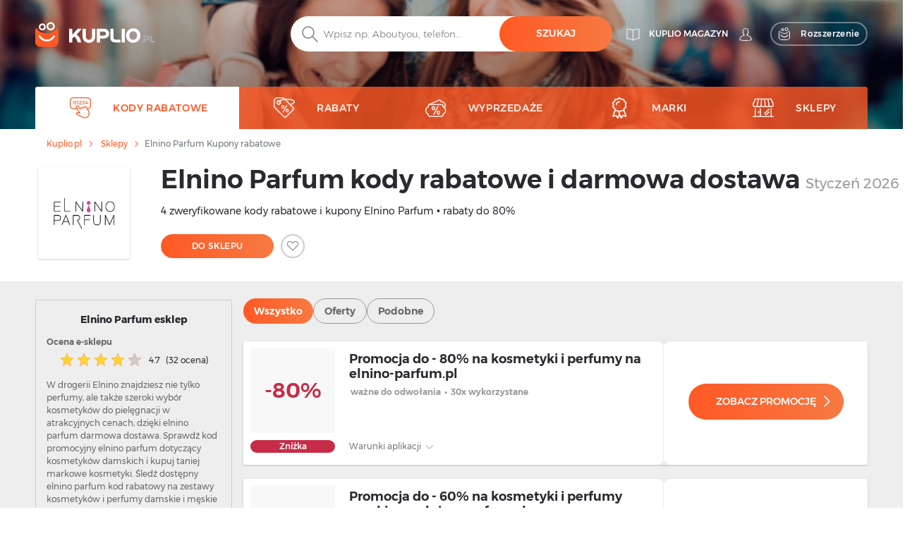

--- FILE ---
content_type: text/html; charset=UTF-8
request_url: https://kuplio.pl/kupony/elnino-parfum
body_size: 32466
content:
<!DOCTYPE html>
    

<html lang="pl">

<head>
        <link rel="canonical" href="https://kuplio.pl/kupony/elnino-parfum" />
            <meta name="description" content="Zweryfikowany ✓ Promocja do - 80% na kosmetyki i perfumy na elnino-parfum.pl. Ważne do odwołania ✌ Skorzystaj z aktualnych kuponów i promocji na Elnino Parfum">
    <title>Kod rabatowy Elnino Parfum i rabat do 80% – Styczeń 2026</title>
    <meta charset="utf-8">
    <meta http-equiv="X-UA-Compatible" content="IE=edge">
    <meta name="viewport" content="width=device-width, initial-scale=1">
    <meta name="include_mode" content="async" />
                    
    <link rel="icon" type="image/x-icon" href="/assets/images/favicon.ico">

    <style>
        
        @font-face {
            font-family: "Montserrat";
            font-style: normal;
            font-weight: 300;
            src: url("/assets/fonts/pl/Montserrat-Light.pl.woff2") format("woff2"), url("/assets/fonts/pl/Montserrat-Light.pl.woff") format("woff");
            font-display: fallback;
        }

        @font-face {
            font-family: "Montserrat";
            font-style: normal;
            font-weight: 400;
            src: url("/assets/fonts/pl/Montserrat-Regular.pl.woff2") format("woff2"), url("/assets/fonts/pl/Montserrat-Regular.pl.woff") format("woff");
            font-display: fallback;
        }

        @font-face {
            font-family: "Montserrat";
            font-style: normal;
            font-weight: 500;
            src: url("/assets/fonts/pl/Montserrat-Medium.pl.woff2") format("woff2"), url("/assets/fonts/pl/Montserrat-Medium.pl.woff") format("woff");
            font-display: fallback;
        }

        @font-face {
            font-family: "Montserrat";
            font-style: normal;
            font-weight: 700;
            src: url("/assets/fonts/pl/Montserrat-SemiBold.pl.woff2") format("woff2"), url("/assets/fonts/pl/Montserrat-SemiBold.pl.woff") format("woff");
            font-display: fallback;
        }

        @font-face {
            font-family: "Montserrat";
            font-style: normal;
            font-weight: 800;
            src: url("/assets/fonts/pl/Montserrat-Bold.pl.woff2") format("woff2"), url("/assets/fonts/pl/Montserrat-Bold.pl.woff") format("woff");
            font-display: fallback;
        }
    </style>


    
    
                <!-- Google Tag Manager -->
        <script>window.addEventListener('load', function(){setTimeout(function(){(function(w,d,s,l,i){w[l]=w[l]||[];w[l].push({'gtm.start':
                        new Date().getTime(),event:'gtm.js'});var f=d.getElementsByTagName(s)[0],
                    j=d.createElement(s),dl=l!='dataLayer'?'&l='+l:'';j.async=true;j.src=
                    'https://www.googletagmanager.com/gtm.js?id='+i+dl;f.parentNode.insertBefore(j,f);})(window,document,'script','dataLayer','GTM-KD87ZNT');}, 3000);
            });</script>
        <!-- End Google Tag Manager -->
        
        <link rel="stylesheet" href="/build/global.9bea14b6.css">
    
    
    
    <script type="text/javascript">
        const currentLocale = 'pl';
    </script>
</head>

<body class=coupon_frontend_index>
                <!-- Google Tag Manager (noscript) -->
        <noscript><iframe src='https://www.googletagmanager.com/ns.html?id=GTM-KD87ZNT'
height='0' width='0' style='display:none;visibility:hidden'></iframe></noscript>
        <!-- End Google Tag Manager (noscript) -->
        
    
        <div class="modal fade" id="modal-show-sale"></div>
        <div class="modal fade person-conditions-modal" id="person-conditions-modal"></div>
    <div class="modal fade person-conditions-send-modal" id="person-conditions-send-modal"></div>
        <header>
                

    <div class="header-container auto-resize position-relative ">
        <div class="overlay-bg" style="position: absolute;left: 0;top: 0;right: 0;bottom: 0;">
            <picture>
                <source type="image/webp" srcset="/assets/images/pl/bg-homepage-mobile.webp 576w, /assets/images/pl/bg-homepage-tablet.webp 991w, /assets/images/pl/bg-homepage.webp 2000w">
                <img fetchpriority="high" style="width: 100%;height: 100%;background-position: center;object-fit: cover;object-position: center;" alt="" src="/assets/images/pl/bg-homepage.avif">
            </picture>
        </div>
                <div class="container pos-relative navigation-template-append">

                        
<div class="row nav-header pt-lg-4">
    <div class="col-7 col-sm-6 col-lg-3 brand-logo">
        <a href="/"
           class="svg logo-w-medium">
            <img src="/assets/images/pl/svg/logo/kuplio_white.svg"
                 alt="__kuplio_white" loading="lazy"
                 class="object light " loading="lazy">
            <img src="/assets/images/pl/svg/logo/kuplio_black.svg"
                 alt="__kuplio_black" loading="lazy"
                 class="object dark " loading="lazy">
        </a>
    </div>

            <div class="col-5 col-sm-6 col-lg-4 offset-lg-5 header-right">
            <div class="d-none d-lg-flex">
                                    <a href="/blog" class="s31-header-icon" alt="KUPLIO magazyn">
                        <svg width="19px" height="18px" class="s31-noHover" viewBox="0 0 19 18" version="1.1" role="img" aria-label="[title]">
                            <title>KUPLIO magazyn</title>
                            <g id="Desktop" stroke="none" stroke-width="1" fill="none" fill-rule="evenodd" stroke-linejoin="round">
                                <g id="KUPLIO---Header---Vyhledávač" transform="translate(-1215.000000, -36.000000)" stroke="#FFFFFF">
                                    <g id="v5" transform="translate(1216.000000, 28.000000)">
                                        <g id="Group-9" transform="translate(0.000000, 9.000000)">
                                            <path d="M8.50464067,2.00118412 C4.20027855,-0.475322841 0.0236768802,0.0759696379 0.0236768802,0.0759696379 L0.0236768802,13.8653847 C4.77377994,13.454354 7.86588579,15.6166688 8.5,16.190549 L8.5,16.1988833 C8.50146797,16.1975574 8.5031727,16.1960421 8.50464067,16.1947162 C8.50610864,16.1960421 8.50781337,16.1975574 8.50928134,16.1988833 L8.50928134,16.190549 C9.14334819,15.6166688 12.2355014,13.454354 16.9856045,13.8653847 L16.9856045,0.0759696379 C16.9856045,0.0759696379 12.8090028,-0.475322841 8.50464067,2.00118412 Z" id="Stroke-3"></path>
                                            <path d="M8.52810446,1.99736741 C8.52810446,10.6817117 8.52810446,15.3992559 8.52810446,16.15" id="Stroke-7" stroke-linecap="round"></path>
                                        </g>
                                    </g>
                                </g>
                            </g>
                        </svg>
                        <span class="header-link">KUPLIO magazyn</span>
                    </a>
                

                <div class="body-user d-inline-block">
                                        <a href="#" class="popup-login btn p-0 text-center align-middle s31-noHover"
                       data-content=" "
                       data-placement="bottom"
                       data-toggle="popover"
                       alt=" ">
                        <svg id="account" version="1.1" id="Layer_1" x="0px" y="0px" class="s31-noHover" width="18px" height="18px"
                              viewBox="0 0 18 18" style="enable-background:new 0 0 18 18;" xml:space="preserve"  role="img" aria-label="[title]">
                              <title> </title>
                              <style type="text/css">
                                   .ava0{fill-rule:evenodd;clip-rule:evenodd;fill:#fff;}
                              </style>
                              <g id="Page-1">
                                   <g id="Artboard" transform="translate(-299.000000, -52.000000)">
                                        <g id="Fill-1">
                                             <path id="path-1_00000052095948971941674520000008342075283685877383_" class="ava0" d="M308,69.1c2,0,4.2-0.2,7.1-0.7
                                                  c0.3-0.1,0.6-0.2,0.6-0.4c0-0.1,0-0.1,0-0.2v-0.1c0-1-0.4-1.9-1.1-2.9c-0.6-0.7-1.5-1.1-2.6-1.5c-0.8-0.3-1.6-0.7-2.3-1.2
                                                  l-0.4-0.3l0.3-0.4c0.4-0.4,0.6-0.9,0.8-1.5l0-0.1l0.1-0.1c0.4-0.4,0.9-1.2,0.9-1.9c0-0.2,0-0.4,0-0.4l-0.3,0l0-2
                                                  c0,0,0-1.1-0.7-1.8c-0.5-0.5-1.3-0.8-2.3-0.8c-1,0-1.7,0.3-2.3,0.8c-0.7,0.7-0.7,1.8-0.7,1.8l0,2l-0.3,0c0,0.1,0,0.2,0,0.4
                                                  c0,0.7,0.4,1.5,0.9,1.9l0.1,0.1l0,0.1c0.1,0.6,0.4,1.1,0.8,1.5l0.3,0.4l-0.5,0.3c-0.7,0.5-1.5,0.8-2.3,1.1c-1,0.4-2,0.8-2.6,1.5
                                                  c-0.7,0.9-1.1,1.9-1.1,2.9v0.1c0,0.1,0,0.1,0,0.2c0,0.2,0.3,0.3,0.7,0.4C303.8,68.9,306,69.1,308,69.1 M308,69.9
                                                  c-2,0-4.3-0.2-7.2-0.7c-0.4-0.1-1.3-0.3-1.3-1.1c0-0.1,0-0.2,0-0.2v-0.1c0-1.2,0.4-2.3,1.2-3.4c0.7-0.9,1.8-1.3,2.9-1.8
                                                  c0.6-0.3,1.3-0.5,1.8-0.8c-0.3-0.4-0.5-0.9-0.6-1.4c-0.5-0.5-1-1.5-1-2.4c0-0.5,0-0.8,0.3-1.1c0,0,0,0,0.1-0.1l0-1.3
                                                  c0,0,0-1.4,1-2.4c0.7-0.7,1.6-1,2.9-1c1.2,0,2.2,0.3,2.9,1c1,1,1,2.3,1,2.4l0,1.3c0,0,0.1,0,0.1,0.1c0.2,0.2,0.3,0.6,0.3,1.1
                                                  c0,0.9-0.5,1.8-1,2.4c-0.1,0.5-0.3,1-0.6,1.4c0.5,0.3,1.2,0.6,1.8,0.8c1.1,0.4,2.2,0.9,2.9,1.8c0.8,1.1,1.2,2.2,1.2,3.4v0.1
                                                  c0,0.1,0,0.2,0,0.2c0,0.8-0.9,1-1.3,1.1C312.3,69.7,310.1,69.9,308,69.9C308,69.9,308,69.9,308,69.9z"/>
                                        </g>
                                   </g>
                              </g>
                        </svg>
                        <span class="header-link"> </span>
                    </a>
                                </div>
                                <a href="/wyszukiwarka-rozszerzenie" class="searcher btn btn-transparent-white with-icon p-0 text-center align-middle s31-noHover"
                    data-content=" "
                    data-placement="bottom"
                    data-toggle="popover">
                    <svg width="18px" height="18px" viewBox="0 0 17 18" class="s31-noHover" version="1.1" xmlns="http://www.w3.org/2000/svg" xmlns:xlink="http://www.w3.org/1999/xlink">
                        <g id="Desktop" stroke="none" stroke-width="1" fill="none" fill-rule="evenodd">
                            <path d="M13.8615909,5.22265909 C13.8615909,5.22265909 12.4877273,8.44743182 7.53045455,8.44743182 C2.25818182,8.44743182 1.13204545,5.22265909 1.13204545,5.22265909 C0.506818182,5.22265909 3.70370401e-13,5.72947727 3.70370401e-13,6.35493182 L3.70370401e-13,14.0928864 C3.70370401e-13,15.8490227 1.42340909,17.2728864 3.17977273,17.2728864 L11.8140909,17.2728864 C13.5702273,17.2728864 14.9936364,15.8490227 14.9936364,14.0928864 L14.9936364,6.35493182 C14.9936364,5.72947727 14.4868182,5.22265909 13.8615909,5.22265909" id="Fill-1" stroke="#FFFFFF" stroke-linecap="round"></path>
                            <path d="M12.9057707,10.9345059 C11.7809612,12.826719 9.71614558,14 7.50391034,14 C5.28697273,14 3.21745476,12.8212777 2.09452613,10.9213561 C1.95768684,10.6901007 1.96379994,10.3887886 2.14930888,10.1940352 C2.4420321,9.88682835 2.91532677,9.96187298 3.11024047,10.2962864 C4.01615421,11.849325 5.6998418,12.8142494 7.50391034,12.8142494 C9.30821401,12.8142494 10.9916665,11.849325 11.8978153,10.2962864 C12.0663957,10.0067637 12.4435267,9.91176765 12.7322529,10.0908772 C13.0151011,10.2661325 13.0752916,10.6495177 12.9057707,10.9345059" id="Fill-4" fill="#FFFFFF"></path>
                            <path d="M10.4999545,0.972299644 C9.6575446,0.972299644 8.97229588,1.65773337 8.97229588,2.4998928 C8.97229588,3.34226663 9.6575446,4.02770036 10.4999545,4.02770036 C11.3423645,4.02770036 12.0276132,3.34226663 12.0276132,2.4998928 C12.0276132,1.65773337 11.3423645,0.972299644 10.4999545,0.972299644 M10.4999545,5 C9.12130961,5 7.99995455,3.87847862 7.99995455,2.4998928 C7.99995455,1.12152138 9.12130961,0 10.4999545,0 C11.8785995,0 12.9999545,1.12152138 12.9999545,2.4998928 C12.9999545,3.87847862 11.8785995,5 10.4999545,5" id="Fill-6" fill="#FFFFFF"></path>
                            <path d="M4.99995455,1.91992495 C4.40435661,1.91992495 3.91992615,2.4045337 3.91992615,3.00010143 C3.91992615,3.5954663 4.40435661,4.08007505 4.99995455,4.08007505 C5.59555248,4.08007505 6.07998295,3.5954663 6.07998295,3.00010143 C6.07998295,2.4045337 5.59555248,1.91992495 4.99995455,1.91992495 M4.99995455,5 C3.89700293,5 2.99995455,4.10279426 2.99995455,3.00010143 C2.99995455,1.89720574 3.89700293,1 4.99995455,1 C6.10290616,1 6.99995455,1.89720574 6.99995455,3.00010143 C6.99995455,4.10279426 6.10290616,5 4.99995455,5" id="Fill-8" fill="#FFFFFF"></path>
                        </g>
                    </svg>
                    <span>Rozszerzenie</span>
                </a>
                            </div>
            <div class="d-block d-lg-none">
                <a class="search-icon align-middle">
                    <img src="/assets/images/pl/svg/global/Search%20Grey.svg"
                         alt="__search_grey" class="object icon i-m"
                         loading="lazy" width="24" height="24">
                </a>
                <div class="nav-toggler-search-icon d-none align-middle">
                    <span></span>
                    <span></span>
                    <span></span>
                    <span></span>
                </div>
                <a id="profile-main-header"
                   class="profile  mr-lg-3">
                    <img src="/assets/images/pl/svg/global/Avatar.svg"
                         class="object icon" loading="lazy"
                         width="24" height="24">
                    <img src="/assets/images/pl/svg/global/Avatar%20Grey.svg"
                         class="object icon sticky-icon" loading="lazy"
                         width="24" height="24">
                </a>
                 <a class="searcher-mobile" href="/wyszukiwarka-rozszerzenie" alt="Vyhledávač">
                    <svg width="28px" height="28px" class="s31-noHover" viewBox="0 0 17 18" version="1.1" xmlns="http://www.w3.org/2000/svg" xmlns:xlink="http://www.w3.org/1999/xlink">
                        <g id="Desktop" stroke="none" stroke-width="1" fill="none" fill-rule="evenodd">
                            <path d="M13.8615909,5.22265909 C13.8615909,5.22265909 12.4877273,8.44743182 7.53045455,8.44743182 C2.25818182,8.44743182 1.13204545,5.22265909 1.13204545,5.22265909 C0.506818182,5.22265909 3.70370401e-13,5.72947727 3.70370401e-13,6.35493182 L3.70370401e-13,14.0928864 C3.70370401e-13,15.8490227 1.42340909,17.2728864 3.17977273,17.2728864 L11.8140909,17.2728864 C13.5702273,17.2728864 14.9936364,15.8490227 14.9936364,14.0928864 L14.9936364,6.35493182 C14.9936364,5.72947727 14.4868182,5.22265909 13.8615909,5.22265909" id="Fill-1" stroke="#FFFFFF" stroke-linecap="round"></path>
                            <path d="M12.9057707,10.9345059 C11.7809612,12.826719 9.71614558,14 7.50391034,14 C5.28697273,14 3.21745476,12.8212777 2.09452613,10.9213561 C1.95768684,10.6901007 1.96379994,10.3887886 2.14930888,10.1940352 C2.4420321,9.88682835 2.91532677,9.96187298 3.11024047,10.2962864 C4.01615421,11.849325 5.6998418,12.8142494 7.50391034,12.8142494 C9.30821401,12.8142494 10.9916665,11.849325 11.8978153,10.2962864 C12.0663957,10.0067637 12.4435267,9.91176765 12.7322529,10.0908772 C13.0151011,10.2661325 13.0752916,10.6495177 12.9057707,10.9345059" id="Fill-4" fill="#FFFFFF"></path>
                            <path d="M10.4999545,0.972299644 C9.6575446,0.972299644 8.97229588,1.65773337 8.97229588,2.4998928 C8.97229588,3.34226663 9.6575446,4.02770036 10.4999545,4.02770036 C11.3423645,4.02770036 12.0276132,3.34226663 12.0276132,2.4998928 C12.0276132,1.65773337 11.3423645,0.972299644 10.4999545,0.972299644 M10.4999545,5 C9.12130961,5 7.99995455,3.87847862 7.99995455,2.4998928 C7.99995455,1.12152138 9.12130961,0 10.4999545,0 C11.8785995,0 12.9999545,1.12152138 12.9999545,2.4998928 C12.9999545,3.87847862 11.8785995,5 10.4999545,5" id="Fill-6" fill="#FFFFFF"></path>
                            <path d="M4.99995455,1.91992495 C4.40435661,1.91992495 3.91992615,2.4045337 3.91992615,3.00010143 C3.91992615,3.5954663 4.40435661,4.08007505 4.99995455,4.08007505 C5.59555248,4.08007505 6.07998295,3.5954663 6.07998295,3.00010143 C6.07998295,2.4045337 5.59555248,1.91992495 4.99995455,1.91992495 M4.99995455,5 C3.89700293,5 2.99995455,4.10279426 2.99995455,3.00010143 C2.99995455,1.89720574 3.89700293,1 4.99995455,1 C6.10290616,1 6.99995455,1.89720574 6.99995455,3.00010143 C6.99995455,4.10279426 6.10290616,5 4.99995455,5" id="Fill-8" fill="#FFFFFF"></path>
                        </g>
                    </svg>
                </a>
                                <div id="nav-toggler-header" class="nav-toggler-profile d-none align-middle">
                    <span></span>
                    <span></span>
                    <span></span>
                    <span></span>
                </div>
                <div id="nav-toggler-icon"
                     class="nav-toggler align-middle ">
                    <span></span>
                    <span></span>
                    <span></span>
                    <span></span>
                </div>
            </div>
        </div>
    </div>

                        <div class="row row-center mt-lg-56-neg">
                <div class="col-12 p-0 order-2 order-lg-1 text-center">
                    <form class="search-form pt-1 pt-lg-0">
                                                <div class="form-block d-flex">
                            <img src="/assets/images/pl/svg/search.svg"
                                 alt="__search" class="object icon ic-red"
                                 loading="lazy" width="24" height="24">
                            <input type="text" placeholder="Wpisz np. Aboutyou, telefon..."
                                   class="search"
                                   data-placeholder="Zacznij tutaj"
                                   data-searchPath="/searchForTypeahead"
                                   id="search-autocomplete">
                            <button type="button"
                                    class="btn btn-solid autocomplete-submit">Szukaj</button>
                        </div>
                    </form>
                </div>

                            </div>
            

            <template id="header-navigation-template">
                <div class="row menu-row">
                    <nav class="main-menu mobile-fixed">
                        <ul>
                            <li class="li-main activeMenu" id="coupons-menu">
                                <a class="sub-link-arrow">
                                    <img src="/assets/images/pl/svg/arrow-back-white.svg" class="icon i-arrow-left" width="24" height="24">
                                </a>
                                <a href="/kupony" class="svg">
                                    <img src="/assets/images/pl/svg/global/Coupon Code.svg"
                                         data-path="/assets/images/pl/svg/global/Coupon Code Orange.svg"
                                         data-callback-path="/assets/images/pl/svg/global/Coupon Code.svg"
                                         class="icon" width="24" height="24" loading="lazy">
                                    <span class="ml-3">Kody rabatowe</span>
                                </a>
                                <a href="/kupony" class="sub-link-open">
                                    <span class="arrow-right"></span>
                                </a>
                            </li>

                            <li class="li-main " id="products-menu">
                                <a class="sub-link-arrow">
                                    <img src="/assets/images/pl/svg/arrow-back-white.svg" class="icon i-arrow-left" width="24" height="24">
                                </a>
                                <a href="/rabaty" class="svg">
                                    <img src="/assets/images/pl/svg/global/Tag.svg"
                                         data-path="/assets/images/pl/svg/global/Tag Orange.svg"
                                         data-callback-path="/assets/images/pl/svg/global/Tag.svg"
                                         class="icon" width="24" height="24" loading="lazy">
                                    <span class="ml-3">Rabaty</span>
                                </a>
                                <a class="sub-link">
                                    <span class="arrow-right"></span>
                                </a>
                                <ul class="submenu">
                                                                                                                <li>
                                            <a class="sub-link-arrow">
                                                <img src="/assets/images/pl/svg/arrow-back-white.svg" class="icon i-arrow-left" width="24" height="24" loading="lazy">
                                            </a>
                                            <a href="/rabaty/moda" class="svg">
                                                <img src="                                            "
                                                     class="icon" width="24" height="24" loading="lazy">
                                                <span>Moda</span>
                                                <span class="count ml-2">(48983)</span>
                                            </a>
                                            <a class="sub-link"
                                               >
                                                <span class="arrow-right"></span>
                                            </a>
                                            <ul class="submenu">
                                                                                                    <li class="ml-0">
                                                        <a class="sub-link-arrow">
                                                            <img src="/assets/images/pl/svg/arrow-back-white.svg" class="icon i-arrow-left" loading="lazy">
                                                        </a>
                                                        <a href="/rabaty/akcesoria-modowe" class="svg">
                                                            <span>Akcesoria modowe</span>
                                                        </a>
                                                        <a  class="sub-link">
                                                            <span class="arrow-right"></span>
                                                        </a>
                                                        <ul class="submenu">
                                                                                                                            <li>
                                                                    <a class="sub-link-arrow">
                                                                        <img src="/assets/images/pl/svg/arrow-back-white.svg" class="icon i-arrow-left" loading="lazy" width="24" height="24">
                                                                    </a>
                                                                    <a href="/rabaty/akcesoria-damskie" class="svg">
                                                                        <span>Akcesoria damskie</span>
                                                                    </a>
                                                                    <a href="/rabaty/akcesoria-damskie" class="link">
                                                                        <span class="arrow-right"></span>
                                                                    </a>
                                                                </li>
                                                                                                                    </ul>
                                                    </li>
                                                                                                    <li class="ml-0">
                                                        <a class="sub-link-arrow">
                                                            <img src="/assets/images/pl/svg/arrow-back-white.svg" class="icon i-arrow-left" loading="lazy">
                                                        </a>
                                                        <a href="/rabaty/ubrania" class="svg">
                                                            <span>Ubrania</span>
                                                        </a>
                                                        <a  class="sub-link">
                                                            <span class="arrow-right"></span>
                                                        </a>
                                                        <ul class="submenu">
                                                                                                                            <li>
                                                                    <a class="sub-link-arrow">
                                                                        <img src="/assets/images/pl/svg/arrow-back-white.svg" class="icon i-arrow-left" loading="lazy" width="24" height="24">
                                                                    </a>
                                                                    <a href="/rabaty/ubrania-dzieciece" class="svg">
                                                                        <span>Odzież dziecięca</span>
                                                                    </a>
                                                                    <a href="/rabaty/ubrania-dzieciece" class="link">
                                                                        <span class="arrow-right"></span>
                                                                    </a>
                                                                </li>
                                                                                                                            <li>
                                                                    <a class="sub-link-arrow">
                                                                        <img src="/assets/images/pl/svg/arrow-back-white.svg" class="icon i-arrow-left" loading="lazy" width="24" height="24">
                                                                    </a>
                                                                    <a href="/rabaty/ubrania-meskie" class="svg">
                                                                        <span>Odzież męska</span>
                                                                    </a>
                                                                    <a href="/rabaty/ubrania-meskie" class="link">
                                                                        <span class="arrow-right"></span>
                                                                    </a>
                                                                </li>
                                                                                                                            <li>
                                                                    <a class="sub-link-arrow">
                                                                        <img src="/assets/images/pl/svg/arrow-back-white.svg" class="icon i-arrow-left" loading="lazy" width="24" height="24">
                                                                    </a>
                                                                    <a href="/rabaty/ubrania-damskie" class="svg">
                                                                        <span>Odzież damska</span>
                                                                    </a>
                                                                    <a href="/rabaty/ubrania-damskie" class="link">
                                                                        <span class="arrow-right"></span>
                                                                    </a>
                                                                </li>
                                                                                                                    </ul>
                                                    </li>
                                                                                                    <li class="ml-0">
                                                        <a class="sub-link-arrow">
                                                            <img src="/assets/images/pl/svg/arrow-back-white.svg" class="icon i-arrow-left" loading="lazy">
                                                        </a>
                                                        <a href="/rabaty/obuwie" class="svg">
                                                            <span>Obuwie</span>
                                                        </a>
                                                        <a  class="sub-link">
                                                            <span class="arrow-right"></span>
                                                        </a>
                                                        <ul class="submenu">
                                                                                                                            <li>
                                                                    <a class="sub-link-arrow">
                                                                        <img src="/assets/images/pl/svg/arrow-back-white.svg" class="icon i-arrow-left" loading="lazy" width="24" height="24">
                                                                    </a>
                                                                    <a href="/rabaty/akcesoria-do-obuwia" class="svg">
                                                                        <span>Akcesoria do butów</span>
                                                                    </a>
                                                                    <a href="/rabaty/akcesoria-do-obuwia" class="link">
                                                                        <span class="arrow-right"></span>
                                                                    </a>
                                                                </li>
                                                                                                                            <li>
                                                                    <a class="sub-link-arrow">
                                                                        <img src="/assets/images/pl/svg/arrow-back-white.svg" class="icon i-arrow-left" loading="lazy" width="24" height="24">
                                                                    </a>
                                                                    <a href="/rabaty/obuwie-damskie" class="svg">
                                                                        <span>Obuwie damskie</span>
                                                                    </a>
                                                                    <a href="/rabaty/obuwie-damskie" class="link">
                                                                        <span class="arrow-right"></span>
                                                                    </a>
                                                                </li>
                                                                                                                    </ul>
                                                    </li>
                                                                                                    <li class="ml-0">
                                                        <a class="sub-link-arrow">
                                                            <img src="/assets/images/pl/svg/arrow-back-white.svg" class="icon i-arrow-left" loading="lazy">
                                                        </a>
                                                        <a href="/rabaty/zegarki-i-bizuteria" class="svg">
                                                            <span>Zegarki i biżuteria</span>
                                                        </a>
                                                        <a  class="sub-link">
                                                            <span class="arrow-right"></span>
                                                        </a>
                                                        <ul class="submenu">
                                                                                                                            <li>
                                                                    <a class="sub-link-arrow">
                                                                        <img src="/assets/images/pl/svg/arrow-back-white.svg" class="icon i-arrow-left" loading="lazy" width="24" height="24">
                                                                    </a>
                                                                    <a href="/rabaty/zegarki-i-bizuteria-damska" class="svg">
                                                                        <span>Damskie zegarki i biżuteria</span>
                                                                    </a>
                                                                    <a href="/rabaty/zegarki-i-bizuteria-damska" class="link">
                                                                        <span class="arrow-right"></span>
                                                                    </a>
                                                                </li>
                                                                                                                    </ul>
                                                    </li>
                                                                                            </ul>
                                        </li>
                                                                            <li>
                                            <a class="sub-link-arrow">
                                                <img src="/assets/images/pl/svg/arrow-back-white.svg" class="icon i-arrow-left" width="24" height="24" loading="lazy">
                                            </a>
                                            <a href="/rabaty/uroda-i-zdrowie" class="svg">
                                                <img src="                                            "
                                                     class="icon" width="24" height="24" loading="lazy">
                                                <span>Uroda i zdrowie</span>
                                                <span class="count ml-2">(33303)</span>
                                            </a>
                                            <a class="sub-link"
                                               >
                                                <span class="arrow-right"></span>
                                            </a>
                                            <ul class="submenu">
                                                                                                    <li class="ml-0">
                                                        <a class="sub-link-arrow">
                                                            <img src="/assets/images/pl/svg/arrow-back-white.svg" class="icon i-arrow-left" loading="lazy">
                                                        </a>
                                                        <a href="/rabaty/perfumy" class="svg">
                                                            <span>Perfumy</span>
                                                        </a>
                                                        <a  class="sub-link">
                                                            <span class="arrow-right"></span>
                                                        </a>
                                                        <ul class="submenu">
                                                                                                                            <li>
                                                                    <a class="sub-link-arrow">
                                                                        <img src="/assets/images/pl/svg/arrow-back-white.svg" class="icon i-arrow-left" loading="lazy" width="24" height="24">
                                                                    </a>
                                                                    <a href="/rabaty/perfumy-meskie" class="svg">
                                                                        <span>Perfumy męskie</span>
                                                                    </a>
                                                                    <a href="/rabaty/perfumy-meskie" class="link">
                                                                        <span class="arrow-right"></span>
                                                                    </a>
                                                                </li>
                                                                                                                            <li>
                                                                    <a class="sub-link-arrow">
                                                                        <img src="/assets/images/pl/svg/arrow-back-white.svg" class="icon i-arrow-left" loading="lazy" width="24" height="24">
                                                                    </a>
                                                                    <a href="/rabaty/perfumy-damskie" class="svg">
                                                                        <span>Perfumy damskie</span>
                                                                    </a>
                                                                    <a href="/rabaty/perfumy-damskie" class="link">
                                                                        <span class="arrow-right"></span>
                                                                    </a>
                                                                </li>
                                                                                                                            <li>
                                                                    <a class="sub-link-arrow">
                                                                        <img src="/assets/images/pl/svg/arrow-back-white.svg" class="icon i-arrow-left" loading="lazy" width="24" height="24">
                                                                    </a>
                                                                    <a href="/rabaty/perfumy-unisex" class="svg">
                                                                        <span>Perfumy unisex</span>
                                                                    </a>
                                                                    <a href="/rabaty/perfumy-unisex" class="link">
                                                                        <span class="arrow-right"></span>
                                                                    </a>
                                                                </li>
                                                                                                                    </ul>
                                                    </li>
                                                                                                    <li class="ml-0">
                                                        <a class="sub-link-arrow">
                                                            <img src="/assets/images/pl/svg/arrow-back-white.svg" class="icon i-arrow-left" loading="lazy">
                                                        </a>
                                                        <a href="/rabaty/drogeria" class="svg">
                                                            <span>Drogeria</span>
                                                        </a>
                                                        <a  class="sub-link">
                                                            <span class="arrow-right"></span>
                                                        </a>
                                                        <ul class="submenu">
                                                                                                                            <li>
                                                                    <a class="sub-link-arrow">
                                                                        <img src="/assets/images/pl/svg/arrow-back-white.svg" class="icon i-arrow-left" loading="lazy" width="24" height="24">
                                                                    </a>
                                                                    <a href="/rabaty/opieka-dentystyczna" class="svg">
                                                                        <span>Opieka dentystyczna</span>
                                                                    </a>
                                                                    <a href="/rabaty/opieka-dentystyczna" class="link">
                                                                        <span class="arrow-right"></span>
                                                                    </a>
                                                                </li>
                                                                                                                            <li>
                                                                    <a class="sub-link-arrow">
                                                                        <img src="/assets/images/pl/svg/arrow-back-white.svg" class="icon i-arrow-left" loading="lazy" width="24" height="24">
                                                                    </a>
                                                                    <a href="/rabaty/odswiezacze" class="svg">
                                                                        <span>Odświeżacze</span>
                                                                    </a>
                                                                    <a href="/rabaty/odswiezacze" class="link">
                                                                        <span class="arrow-right"></span>
                                                                    </a>
                                                                </li>
                                                                                                                            <li>
                                                                    <a class="sub-link-arrow">
                                                                        <img src="/assets/images/pl/svg/arrow-back-white.svg" class="icon i-arrow-left" loading="lazy" width="24" height="24">
                                                                    </a>
                                                                    <a href="/rabaty/srodki-czyszczace" class="svg">
                                                                        <span>Środki czyszczące</span>
                                                                    </a>
                                                                    <a href="/rabaty/srodki-czyszczace" class="link">
                                                                        <span class="arrow-right"></span>
                                                                    </a>
                                                                </li>
                                                                                                                            <li>
                                                                    <a class="sub-link-arrow">
                                                                        <img src="/assets/images/pl/svg/arrow-back-white.svg" class="icon i-arrow-left" loading="lazy" width="24" height="24">
                                                                    </a>
                                                                    <a href="/rabaty/drogeria-dla-niemowlat-i-dzieci" class="svg">
                                                                        <span>Niemowlęta i dzieci</span>
                                                                    </a>
                                                                    <a href="/rabaty/drogeria-dla-niemowlat-i-dzieci" class="link">
                                                                        <span class="arrow-right"></span>
                                                                    </a>
                                                                </li>
                                                                                                                            <li>
                                                                    <a class="sub-link-arrow">
                                                                        <img src="/assets/images/pl/svg/arrow-back-white.svg" class="icon i-arrow-left" loading="lazy" width="24" height="24">
                                                                    </a>
                                                                    <a href="/rabaty/artykuly-higieniczne" class="svg">
                                                                        <span>Artykuły higieniczne</span>
                                                                    </a>
                                                                    <a href="/rabaty/artykuly-higieniczne" class="link">
                                                                        <span class="arrow-right"></span>
                                                                    </a>
                                                                </li>
                                                                                                                            <li>
                                                                    <a class="sub-link-arrow">
                                                                        <img src="/assets/images/pl/svg/arrow-back-white.svg" class="icon i-arrow-left" loading="lazy" width="24" height="24">
                                                                    </a>
                                                                    <a href="/rabaty/manicure-i-pedicure" class="svg">
                                                                        <span>Manicure i Pedicure</span>
                                                                    </a>
                                                                    <a href="/rabaty/manicure-i-pedicure" class="link">
                                                                        <span class="arrow-right"></span>
                                                                    </a>
                                                                </li>
                                                                                                                    </ul>
                                                    </li>
                                                                                                    <li class="ml-0">
                                                        <a class="sub-link-arrow">
                                                            <img src="/assets/images/pl/svg/arrow-back-white.svg" class="icon i-arrow-left" loading="lazy">
                                                        </a>
                                                        <a href="/rabaty/kosmetyki" class="svg">
                                                            <span>Kosmetyki</span>
                                                        </a>
                                                        <a  class="sub-link">
                                                            <span class="arrow-right"></span>
                                                        </a>
                                                        <ul class="submenu">
                                                                                                                            <li>
                                                                    <a class="sub-link-arrow">
                                                                        <img src="/assets/images/pl/svg/arrow-back-white.svg" class="icon i-arrow-left" loading="lazy" width="24" height="24">
                                                                    </a>
                                                                    <a href="/rabaty/pomoce-kosmetyczne" class="svg">
                                                                        <span>Pomoce kosmetyczne</span>
                                                                    </a>
                                                                    <a href="/rabaty/pomoce-kosmetyczne" class="link">
                                                                        <span class="arrow-right"></span>
                                                                    </a>
                                                                </li>
                                                                                                                            <li>
                                                                    <a class="sub-link-arrow">
                                                                        <img src="/assets/images/pl/svg/arrow-back-white.svg" class="icon i-arrow-left" loading="lazy" width="24" height="24">
                                                                    </a>
                                                                    <a href="/rabaty/kosmetyki-meskie" class="svg">
                                                                        <span>Kosmetyki męskie</span>
                                                                    </a>
                                                                    <a href="/rabaty/kosmetyki-meskie" class="link">
                                                                        <span class="arrow-right"></span>
                                                                    </a>
                                                                </li>
                                                                                                                            <li>
                                                                    <a class="sub-link-arrow">
                                                                        <img src="/assets/images/pl/svg/arrow-back-white.svg" class="icon i-arrow-left" loading="lazy" width="24" height="24">
                                                                    </a>
                                                                    <a href="/rabaty/kosmetyki-damskie" class="svg">
                                                                        <span>Kosmetyki damskie</span>
                                                                    </a>
                                                                    <a href="/rabaty/kosmetyki-damskie" class="link">
                                                                        <span class="arrow-right"></span>
                                                                    </a>
                                                                </li>
                                                                                                                    </ul>
                                                    </li>
                                                                                                    <li class="ml-0">
                                                        <a class="sub-link-arrow">
                                                            <img src="/assets/images/pl/svg/arrow-back-white.svg" class="icon i-arrow-left" loading="lazy">
                                                        </a>
                                                        <a href="/rabaty/okulary-i-soczewki" class="svg">
                                                            <span>Okulary i soczewki</span>
                                                        </a>
                                                        <a  class="sub-link">
                                                            <span class="arrow-right"></span>
                                                        </a>
                                                        <ul class="submenu">
                                                                                                                            <li>
                                                                    <a class="sub-link-arrow">
                                                                        <img src="/assets/images/pl/svg/arrow-back-white.svg" class="icon i-arrow-left" loading="lazy" width="24" height="24">
                                                                    </a>
                                                                    <a href="/rabaty/okulary" class="svg">
                                                                        <span>Okulary korekcyjne</span>
                                                                    </a>
                                                                    <a href="/rabaty/okulary" class="link">
                                                                        <span class="arrow-right"></span>
                                                                    </a>
                                                                </li>
                                                                                                                    </ul>
                                                    </li>
                                                                                            </ul>
                                        </li>
                                                                            <li>
                                            <a class="sub-link-arrow">
                                                <img src="/assets/images/pl/svg/arrow-back-white.svg" class="icon i-arrow-left" width="24" height="24" loading="lazy">
                                            </a>
                                            <a href="/rabaty/wnetrze" class="svg">
                                                <img src="                                            "
                                                     class="icon" width="24" height="24" loading="lazy">
                                                <span>Wnętrze</span>
                                                <span class="count ml-2">(286)</span>
                                            </a>
                                            <a class="sub-link"
                                               >
                                                <span class="arrow-right"></span>
                                            </a>
                                            <ul class="submenu">
                                                                                                    <li class="ml-0">
                                                        <a class="sub-link-arrow">
                                                            <img src="/assets/images/pl/svg/arrow-back-white.svg" class="icon i-arrow-left" loading="lazy">
                                                        </a>
                                                        <a href="/rabaty/meble" class="svg">
                                                            <span>Meble</span>
                                                        </a>
                                                        <a  class="sub-link">
                                                            <span class="arrow-right"></span>
                                                        </a>
                                                        <ul class="submenu">
                                                                                                                            <li>
                                                                    <a class="sub-link-arrow">
                                                                        <img src="/assets/images/pl/svg/arrow-back-white.svg" class="icon i-arrow-left" loading="lazy" width="24" height="24">
                                                                    </a>
                                                                    <a href="/rabaty/meble-do-kuchni-i-jadalni" class="svg">
                                                                        <span>Kuchnia i jadalnia</span>
                                                                    </a>
                                                                    <a href="/rabaty/meble-do-kuchni-i-jadalni" class="link">
                                                                        <span class="arrow-right"></span>
                                                                    </a>
                                                                </li>
                                                                                                                            <li>
                                                                    <a class="sub-link-arrow">
                                                                        <img src="/assets/images/pl/svg/arrow-back-white.svg" class="icon i-arrow-left" loading="lazy" width="24" height="24">
                                                                    </a>
                                                                    <a href="/rabaty/meble-lazienkowe" class="svg">
                                                                        <span>Łazienka i WC</span>
                                                                    </a>
                                                                    <a href="/rabaty/meble-lazienkowe" class="link">
                                                                        <span class="arrow-right"></span>
                                                                    </a>
                                                                </li>
                                                                                                                    </ul>
                                                    </li>
                                                                                                    <li class="ml-0">
                                                        <a class="sub-link-arrow">
                                                            <img src="/assets/images/pl/svg/arrow-back-white.svg" class="icon i-arrow-left" loading="lazy">
                                                        </a>
                                                        <a href="/rabaty/umeblowanie" class="svg">
                                                            <span>Akcesoria</span>
                                                        </a>
                                                        <a  class="sub-link">
                                                            <span class="arrow-right"></span>
                                                        </a>
                                                        <ul class="submenu">
                                                                                                                            <li>
                                                                    <a class="sub-link-arrow">
                                                                        <img src="/assets/images/pl/svg/arrow-back-white.svg" class="icon i-arrow-left" loading="lazy" width="24" height="24">
                                                                    </a>
                                                                    <a href="/rabaty/artykuly-do-czyszczenia" class="svg">
                                                                        <span>Czyszczenie</span>
                                                                    </a>
                                                                    <a href="/rabaty/artykuly-do-czyszczenia" class="link">
                                                                        <span class="arrow-right"></span>
                                                                    </a>
                                                                </li>
                                                                                                                            <li>
                                                                    <a class="sub-link-arrow">
                                                                        <img src="/assets/images/pl/svg/arrow-back-white.svg" class="icon i-arrow-left" loading="lazy" width="24" height="24">
                                                                    </a>
                                                                    <a href="/rabaty/dekoracje" class="svg">
                                                                        <span>Dekoracje</span>
                                                                    </a>
                                                                    <a href="/rabaty/dekoracje" class="link">
                                                                        <span class="arrow-right"></span>
                                                                    </a>
                                                                </li>
                                                                                                                            <li>
                                                                    <a class="sub-link-arrow">
                                                                        <img src="/assets/images/pl/svg/arrow-back-white.svg" class="icon i-arrow-left" loading="lazy" width="24" height="24">
                                                                    </a>
                                                                    <a href="/rabaty/dywany-i-chodniki" class="svg">
                                                                        <span>Dywany i chodniki</span>
                                                                    </a>
                                                                    <a href="/rabaty/dywany-i-chodniki" class="link">
                                                                        <span class="arrow-right"></span>
                                                                    </a>
                                                                </li>
                                                                                                                            <li>
                                                                    <a class="sub-link-arrow">
                                                                        <img src="/assets/images/pl/svg/arrow-back-white.svg" class="icon i-arrow-left" loading="lazy" width="24" height="24">
                                                                    </a>
                                                                    <a href="/rabaty/tekstylia-domowe" class="svg">
                                                                        <span>Tekstylia domowe</span>
                                                                    </a>
                                                                    <a href="/rabaty/tekstylia-domowe" class="link">
                                                                        <span class="arrow-right"></span>
                                                                    </a>
                                                                </li>
                                                                                                                    </ul>
                                                    </li>
                                                                                                    <li class="ml-0">
                                                        <a class="sub-link-arrow">
                                                            <img src="/assets/images/pl/svg/arrow-back-white.svg" class="icon i-arrow-left" loading="lazy">
                                                        </a>
                                                        <a href="/rabaty/dom" class="svg">
                                                            <span>Dom</span>
                                                        </a>
                                                        <a  class="sub-link">
                                                            <span class="arrow-right"></span>
                                                        </a>
                                                        <ul class="submenu">
                                                                                                                            <li>
                                                                    <a class="sub-link-arrow">
                                                                        <img src="/assets/images/pl/svg/arrow-back-white.svg" class="icon i-arrow-left" loading="lazy" width="24" height="24">
                                                                    </a>
                                                                    <a href="/rabaty/inne-akcesoria-do-domu" class="svg">
                                                                        <span>Inne akcesoria</span>
                                                                    </a>
                                                                    <a href="/rabaty/inne-akcesoria-do-domu" class="link">
                                                                        <span class="arrow-right"></span>
                                                                    </a>
                                                                </li>
                                                                                                                    </ul>
                                                    </li>
                                                                                            </ul>
                                        </li>
                                                                            <li>
                                            <a class="sub-link-arrow">
                                                <img src="/assets/images/pl/svg/arrow-back-white.svg" class="icon i-arrow-left" width="24" height="24" loading="lazy">
                                            </a>
                                            <a href="/rabaty/elektro" class="svg">
                                                <img src="                                            "
                                                     class="icon" width="24" height="24" loading="lazy">
                                                <span>Elektro</span>
                                                <span class="count ml-2">(2)</span>
                                            </a>
                                            <a class="sub-link"
                                               >
                                                <span class="arrow-right"></span>
                                            </a>
                                            <ul class="submenu">
                                                                                                    <li class="ml-0">
                                                        <a class="sub-link-arrow">
                                                            <img src="/assets/images/pl/svg/arrow-back-white.svg" class="icon i-arrow-left" loading="lazy">
                                                        </a>
                                                        <a href="/rabaty/rtv-i-agd" class="svg">
                                                            <span>Elektronika i sprzęt</span>
                                                        </a>
                                                        <a  class="sub-link">
                                                            <span class="arrow-right"></span>
                                                        </a>
                                                        <ul class="submenu">
                                                                                                                            <li>
                                                                    <a class="sub-link-arrow">
                                                                        <img src="/assets/images/pl/svg/arrow-back-white.svg" class="icon i-arrow-left" loading="lazy" width="24" height="24">
                                                                    </a>
                                                                    <a href="/rabaty/telewizory-audio-i-video" class="svg">
                                                                        <span>Telewizory, audio i video</span>
                                                                    </a>
                                                                    <a href="/rabaty/telewizory-audio-i-video" class="link">
                                                                        <span class="arrow-right"></span>
                                                                    </a>
                                                                </li>
                                                                                                                    </ul>
                                                    </li>
                                                                                            </ul>
                                        </li>
                                                                            <li>
                                            <a class="sub-link-arrow">
                                                <img src="/assets/images/pl/svg/arrow-back-white.svg" class="icon i-arrow-left" width="24" height="24" loading="lazy">
                                            </a>
                                            <a href="/rabaty/hobby" class="svg">
                                                <img src="                                            "
                                                     class="icon" width="24" height="24" loading="lazy">
                                                <span>Hobby</span>
                                                <span class="count ml-2">(503)</span>
                                            </a>
                                            <a class="sub-link"
                                               >
                                                <span class="arrow-right"></span>
                                            </a>
                                            <ul class="submenu">
                                                                                                    <li class="ml-0">
                                                        <a class="sub-link-arrow">
                                                            <img src="/assets/images/pl/svg/arrow-back-white.svg" class="icon i-arrow-left" loading="lazy">
                                                        </a>
                                                        <a href="/rabaty/zabawki" class="svg">
                                                            <span>Zabawki</span>
                                                        </a>
                                                        <a  class="sub-link">
                                                            <span class="arrow-right"></span>
                                                        </a>
                                                        <ul class="submenu">
                                                                                                                            <li>
                                                                    <a class="sub-link-arrow">
                                                                        <img src="/assets/images/pl/svg/arrow-back-white.svg" class="icon i-arrow-left" loading="lazy" width="24" height="24">
                                                                    </a>
                                                                    <a href="/rabaty/lalki-i-domki" class="svg">
                                                                        <span>Lalki i domki</span>
                                                                    </a>
                                                                    <a href="/rabaty/lalki-i-domki" class="link">
                                                                        <span class="arrow-right"></span>
                                                                    </a>
                                                                </li>
                                                                                                                            <li>
                                                                    <a class="sub-link-arrow">
                                                                        <img src="/assets/images/pl/svg/arrow-back-white.svg" class="icon i-arrow-left" loading="lazy" width="24" height="24">
                                                                    </a>
                                                                    <a href="/rabaty/zestawy-i-puzzle" class="svg">
                                                                        <span>Klocki i puzzle</span>
                                                                    </a>
                                                                    <a href="/rabaty/zestawy-i-puzzle" class="link">
                                                                        <span class="arrow-right"></span>
                                                                    </a>
                                                                </li>
                                                                                                                    </ul>
                                                    </li>
                                                                                                    <li class="ml-0">
                                                        <a class="sub-link-arrow">
                                                            <img src="/assets/images/pl/svg/arrow-back-white.svg" class="icon i-arrow-left" loading="lazy">
                                                        </a>
                                                        <a href="/rabaty/artykuly-dla-zwierzat" class="svg">
                                                            <span>Potrzeby hodowlane</span>
                                                        </a>
                                                        <a  class="sub-link">
                                                            <span class="arrow-right"></span>
                                                        </a>
                                                        <ul class="submenu">
                                                                                                                            <li>
                                                                    <a class="sub-link-arrow">
                                                                        <img src="/assets/images/pl/svg/arrow-back-white.svg" class="icon i-arrow-left" loading="lazy" width="24" height="24">
                                                                    </a>
                                                                    <a href="/rabaty/artykuly-dla-psow" class="svg">
                                                                        <span>Psy</span>
                                                                    </a>
                                                                    <a href="/rabaty/artykuly-dla-psow" class="link">
                                                                        <span class="arrow-right"></span>
                                                                    </a>
                                                                </li>
                                                                                                                    </ul>
                                                    </li>
                                                                                                    <li class="ml-0">
                                                        <a class="sub-link-arrow">
                                                            <img src="/assets/images/pl/svg/arrow-back-white.svg" class="icon i-arrow-left" loading="lazy">
                                                        </a>
                                                        <a href="/rabaty/sport-i-turystyka" class="svg">
                                                            <span>Sport i turystyka</span>
                                                        </a>
                                                        <a  class="sub-link">
                                                            <span class="arrow-right"></span>
                                                        </a>
                                                        <ul class="submenu">
                                                                                                                            <li>
                                                                    <a class="sub-link-arrow">
                                                                        <img src="/assets/images/pl/svg/arrow-back-white.svg" class="icon i-arrow-left" loading="lazy" width="24" height="24">
                                                                    </a>
                                                                    <a href="/rabaty/sportowe-odzywki-i-suplementy" class="svg">
                                                                        <span>Odżywki i suplementy</span>
                                                                    </a>
                                                                    <a href="/rabaty/sportowe-odzywki-i-suplementy" class="link">
                                                                        <span class="arrow-right"></span>
                                                                    </a>
                                                                </li>
                                                                                                                            <li>
                                                                    <a class="sub-link-arrow">
                                                                        <img src="/assets/images/pl/svg/arrow-back-white.svg" class="icon i-arrow-left" loading="lazy" width="24" height="24">
                                                                    </a>
                                                                    <a href="/rabaty/obuwie-sportowe" class="svg">
                                                                        <span>Obuwie sportowe</span>
                                                                    </a>
                                                                    <a href="/rabaty/obuwie-sportowe" class="link">
                                                                        <span class="arrow-right"></span>
                                                                    </a>
                                                                </li>
                                                                                                                            <li>
                                                                    <a class="sub-link-arrow">
                                                                        <img src="/assets/images/pl/svg/arrow-back-white.svg" class="icon i-arrow-left" loading="lazy" width="24" height="24">
                                                                    </a>
                                                                    <a href="/rabaty/sportowe-wyposazenie" class="svg">
                                                                        <span>Wyposażenie sportowe</span>
                                                                    </a>
                                                                    <a href="/rabaty/sportowe-wyposazenie" class="link">
                                                                        <span class="arrow-right"></span>
                                                                    </a>
                                                                </li>
                                                                                                                    </ul>
                                                    </li>
                                                                                                    <li class="ml-0">
                                                        <a class="sub-link-arrow">
                                                            <img src="/assets/images/pl/svg/arrow-back-white.svg" class="icon i-arrow-left" loading="lazy">
                                                        </a>
                                                        <a href="/rabaty/auto-moto" class="svg">
                                                            <span>Auto-moto</span>
                                                        </a>
                                                        <a  class="sub-link">
                                                            <span class="arrow-right"></span>
                                                        </a>
                                                        <ul class="submenu">
                                                                                                                            <li>
                                                                    <a class="sub-link-arrow">
                                                                        <img src="/assets/images/pl/svg/arrow-back-white.svg" class="icon i-arrow-left" loading="lazy" width="24" height="24">
                                                                    </a>
                                                                    <a href="/rabaty/akcesoria-dla-motocykli" class="svg">
                                                                        <span>Akcesoria dla motocykli</span>
                                                                    </a>
                                                                    <a href="/rabaty/akcesoria-dla-motocykli" class="link">
                                                                        <span class="arrow-right"></span>
                                                                    </a>
                                                                </li>
                                                                                                                    </ul>
                                                    </li>
                                                                                                    <li class="ml-0">
                                                        <a class="sub-link-arrow">
                                                            <img src="/assets/images/pl/svg/arrow-back-white.svg" class="icon i-arrow-left" loading="lazy">
                                                        </a>
                                                        <a href="/rabaty/ksiazki-filmy-muzyka" class="svg">
                                                            <span>Książki, filmy, muzyka</span>
                                                        </a>
                                                        <a  class="sub-link">
                                                            <span class="arrow-right"></span>
                                                        </a>
                                                        <ul class="submenu">
                                                                                                                            <li>
                                                                    <a class="sub-link-arrow">
                                                                        <img src="/assets/images/pl/svg/arrow-back-white.svg" class="icon i-arrow-left" loading="lazy" width="24" height="24">
                                                                    </a>
                                                                    <a href="/rabaty/ksiazki" class="svg">
                                                                        <span>Książki</span>
                                                                    </a>
                                                                    <a href="/rabaty/ksiazki" class="link">
                                                                        <span class="arrow-right"></span>
                                                                    </a>
                                                                </li>
                                                                                                                    </ul>
                                                    </li>
                                                                                            </ul>
                                        </li>
                                                                                                        </ul>
                            </li>

                            <li class="li-main " id="sales-menu">
                                <a class="sub-link-arrow">
                                    <img src="/assets/images/pl/svg/arrow-back-white.svg" class="icon i-arrow-left" width="24" height="24" loading="lazy">
                                </a>
                                <a href="/wyprzedaz" class="svg">
                                    <img src="/assets/images/pl/svg/global/Sale Coupons.svg"
                                         data-path="/assets/images/pl/svg/global/Sale Coupons Orange.svg"
                                         data-callback-path="/assets/images/pl/svg/global/Sale Coupons.svg"
                                         class="icon" width="24" height="24" loading="lazy">
                                    <span class="ml-3">Wyprzedaże</span>
                                </a>
                                <a href="/wyprzedaz" class="sub-link-open">
                                    <span class="arrow-right"></span>
                                </a>
                            </li>

                            <li class="li-main " id="brands-menu">
                                <a class="sub-link-arrow">
                                    <img src="/assets/images/pl/svg/arrow-back-white.svg" class="icon i-arrow-left" width="24" height="24">
                                </a>
                                <a href="/marki?show=list" class="svg">
                                    <img src="/assets/images/pl/svg/global/Warranty.svg"
                                         data-path="/assets/images/pl/svg/global/Warranty Orange.svg"
                                         data-callback-path="/assets/images/pl/svg/global/Warranty.svg"
                                         class="icon" width="24" height="24" loading="lazy">
                                    <span class="ml-3">Marki</span>
                                </a>
                                <a href="/marki?show=list" class="sub-link-open">
                                    <span class="arrow-right"></span>
                                </a>
                            </li>

                            <li class="li-main " id="eshops-menu">
                                <a class="sub-link-arrow">
                                    <img src="/assets/images/pl/svg/arrow-back-white.svg" class="icon i-arrow-left" width="24" height="24" loading="lazy">
                                </a>
                                <a href="/sklepy?show=list" class="svg">
                                    <img src="/assets/images/pl/svg/global/Marketplace.svg"
                                         data-path="/assets/images/pl/svg/global/Marketplace Orange.svg"
                                         data-callback-path="/assets/images/pl/svg/global/Marketplace.svg"
                                         class="icon" width="24" height="24" loading="lazy">
                                    <span class="ml-3">Sklepy</span>
                                </a>
                                <a href="/sklepy?show=list" class="sub-link-open">
                                    <span class="arrow-right"></span>
                                </a>
                            </li>

                            <li class="special mobile li-main">
                                <a class="sub-link-arrow">
                                    <img src="/assets/images/pl/svg/arrow-back-white.svg" class="icon i-arrow-left" width="24" height="24" loading="lazy">
                                </a>
                                <a href="/blog" class="svg">
                                    <img src="/assets/images/pl/svg/wallet-kuplio.svg" class="icon" width="24" height="24" loading="lazy">
                                    <span class="ml-3">KUPLIO Magazyn</span>
                                </a>
                                <a href="/blog" class="sub-link-open">
                                    <span class="arrow-right"></span>
                                </a>
                                <ul class="submenu">
                                                                                                                <li>
                                            <a class="sub-link-arrow">
                                                <img src="/assets/images/pl/svg/arrow-back-white.svg" class="icon i-arrow-left" width="24" height="24" loading="lazy">
                                            </a>
                                            <a href="/blog/zakupy" class="svg">
                                                <img src=" /assets/images/pl/categories/d32cc11862521b621b05f18f5538ecf3.svg "
                                                     class="icon" width="24" height="24" loading="lazy">
                                                <span>Zakupy</span>
                                            </a>
                                        </li>
                                                                            <li>
                                            <a class="sub-link-arrow">
                                                <img src="/assets/images/pl/svg/arrow-back-white.svg" class="icon i-arrow-left" width="24" height="24" loading="lazy">
                                            </a>
                                            <a href="/blog/dom" class="svg">
                                                <img src=" /assets/images/pl/categories/2b9df61510e87795e3808366734be037.svg "
                                                     class="icon" width="24" height="24" loading="lazy">
                                                <span>Dom</span>
                                            </a>
                                        </li>
                                                                            <li>
                                            <a class="sub-link-arrow">
                                                <img src="/assets/images/pl/svg/arrow-back-white.svg" class="icon i-arrow-left" width="24" height="24" loading="lazy">
                                            </a>
                                            <a href="/blog/rodzina" class="svg">
                                                <img src=" /assets/images/pl/categories/78c072681aebca57b0267721d77b7a8d.svg "
                                                     class="icon" width="24" height="24" loading="lazy">
                                                <span>Rodzina</span>
                                            </a>
                                        </li>
                                                                            <li>
                                            <a class="sub-link-arrow">
                                                <img src="/assets/images/pl/svg/arrow-back-white.svg" class="icon i-arrow-left" width="24" height="24" loading="lazy">
                                            </a>
                                            <a href="/blog/czas-wolny" class="svg">
                                                <img src=" /assets/images/pl/categories/f82484b847dc1939da5487fcfa7b0d3e.svg "
                                                     class="icon" width="24" height="24" loading="lazy">
                                                <span>Czas wolny</span>
                                            </a>
                                        </li>
                                                                            <li>
                                            <a class="sub-link-arrow">
                                                <img src="/assets/images/pl/svg/arrow-back-white.svg" class="icon i-arrow-left" width="24" height="24" loading="lazy">
                                            </a>
                                            <a href="/blog/podrozowanie" class="svg">
                                                <img src=" /assets/images/pl/categories/963244b0395890c243c91b8fe795c5bb.svg "
                                                     class="icon" width="24" height="24" loading="lazy">
                                                <span>Podróżowanie</span>
                                            </a>
                                        </li>
                                                                            <li>
                                            <a class="sub-link-arrow">
                                                <img src="/assets/images/pl/svg/arrow-back-white.svg" class="icon i-arrow-left" width="24" height="24" loading="lazy">
                                            </a>
                                            <a href="/blog/ubezpieczenia" class="svg">
                                                <img src=" /assets/images/pl/categories/b3376cb5c18c797bc16ddcdb87277ffd.svg "
                                                     class="icon" width="24" height="24" loading="lazy">
                                                <span>Ubezpieczenia</span>
                                            </a>
                                        </li>
                                                                            <li>
                                            <a class="sub-link-arrow">
                                                <img src="/assets/images/pl/svg/arrow-back-white.svg" class="icon i-arrow-left" width="24" height="24" loading="lazy">
                                            </a>
                                            <a href="/blog/finanse" class="svg">
                                                <img src=" /assets/images/pl/categories/aee939f6c3377429f94265a6c09c162f.svg "
                                                     class="icon" width="24" height="24" loading="lazy">
                                                <span>Finanse</span>
                                            </a>
                                        </li>
                                                                            <li>
                                            <a class="sub-link-arrow">
                                                <img src="/assets/images/pl/svg/arrow-back-white.svg" class="icon i-arrow-left" width="24" height="24" loading="lazy">
                                            </a>
                                            <a href="/blog/energia" class="svg">
                                                <img src=" /assets/images/pl/categories/b7b5c7836a52961c12e92dbc7775f7cf.svg "
                                                     class="icon" width="24" height="24" loading="lazy">
                                                <span>Energia</span>
                                            </a>
                                        </li>
                                                                            <li>
                                            <a class="sub-link-arrow">
                                                <img src="/assets/images/pl/svg/arrow-back-white.svg" class="icon i-arrow-left" width="24" height="24" loading="lazy">
                                            </a>
                                            <a href="/blog/telefon" class="svg">
                                                <img src=" /assets/images/pl/categories/859d538b55776416382db8581258c709.svg "
                                                     class="icon" width="24" height="24" loading="lazy">
                                                <span>Telefon</span>
                                            </a>
                                        </li>
                                                                            <li>
                                            <a class="sub-link-arrow">
                                                <img src="/assets/images/pl/svg/arrow-back-white.svg" class="icon i-arrow-left" width="24" height="24" loading="lazy">
                                            </a>
                                            <a href="/blog/auto" class="svg">
                                                <img src=" /assets/images/pl/categories/6e3b4cf98dde548c988da69956e59ab6.svg "
                                                     class="icon" width="24" height="24" loading="lazy">
                                                <span>Auto</span>
                                            </a>
                                        </li>
                                                                                                        </ul>
                            </li>
                        </ul>
                    </nav>
                </div>
            </template>

            <div class="row menu-row">
                <nav class="main-menu">
                    <ul>
                        <li class="li-main activeMenu" id="coupons-menu">
                            <a class="sub-link-arrow">
                                <img src="/assets/images/pl/svg/arrow-back-white.svg" class="icon i-arrow-left" width="24" height="24">
                            </a>
                            <a href="/kupony" class="svg">
                                <img src="/assets/images/pl/svg/global/Coupon Code.svg"
                                     data-path="/assets/images/pl/svg/global/Coupon Code Orange.svg"
                                     data-callback-path="/assets/images/pl/svg/global/Coupon Code.svg"
                                     class="icon" width="24" height="24">
                                <span class="ml-3">Kody rabatowe</span>
                            </a>
                            <a class="sub-link">
                                <span class="arrow-right"></span>
                            </a>
                        </li>

                        <li class="li-main "
                            id="products-menu">
                            <a class="sub-link-arrow">
                                <img src="/assets/images/pl/svg/arrow-back-white.svg" class="icon i-arrow-left" width="24" height="24">
                            </a>
                            <a href="/rabaty" class="svg">
                                <img src="/assets/images/pl/svg/global/Tag.svg"
                                     data-path="/assets/images/pl/svg/global/Tag Orange.svg"
                                     data-callback-path="/assets/images/pl/svg/global/Tag.svg"
                                     class="icon" width="24" height="24">
                                <span class="ml-3">Rabaty</span>
                            </a>
                            <a class="sub-link">
                                <span class="arrow-right"></span>
                            </a>
                        </li>

                        <li class="li-main " id="sales-menu">
                            <a class="sub-link-arrow">
                                <img src="/assets/images/pl/svg/arrow-back-white.svg" class="icon i-arrow-left" width="24" height="24">
                            </a>
                            <a href="/wyprzedaz" class="svg">
                                <img src="/assets/images/pl/svg/global/Sale Coupons.svg"
                                     data-path="/assets/images/pl/svg/global/Sale Coupons Orange.svg"
                                     data-callback-path="/assets/images/pl/svg/global/Sale Coupons.svg"
                                     class="icon" width="24" height="24">
                                <span class="ml-3">Wyprzedaże</span>
                            </a>
                            <a class="sub-link">
                                <span class="arrow-right"></span>
                            </a>
                        </li>

                        <li class="li-main " id="brands-menu">
                            <a class="sub-link-arrow">
                                <img src="/assets/images/pl/svg/arrow-back-white.svg" class="icon i-arrow-left" width="24" height="24">
                            </a>
                            <a href="/marki?show=list" class="svg">
                                <img src="/assets/images/pl/svg/global/Warranty.svg"
                                     data-path="/assets/images/pl/svg/global/Warranty Orange.svg"
                                     data-callback-path="/assets/images/pl/svg/global/Warranty.svg"
                                     class="icon" width="24" height="24">
                                <span class="ml-3">Marki</span>
                            </a>
                        </li>

                        <li class="li-main " id="eshops-menu">
                            <a class="sub-link-arrow">
                                <img src="/assets/images/pl/svg/arrow-back-white.svg" class="icon i-arrow-left" width="24" height="24">
                            </a>
                            <a href="/sklepy?show=list" class="svg">
                                <img src="/assets/images/pl/svg/global/Marketplace.svg"
                                     data-path="/assets/images/pl/svg/global/Marketplace Orange.svg"
                                     data-callback-path="/assets/images/pl/svg/global/Marketplace.svg"
                                     class="icon" width="24" height="24">
                                <span class="ml-3">Sklepy</span>
                            </a>
                        </li>

                        <li class="special mobile li-main">
                            <a class="sub-link-arrow">
                                <img src="/assets/images/pl/svg/arrow-back-white.svg" class="icon i-arrow-left" width="24" height="24">
                            </a>
                            <a href="/blog" class="svg">
                                <img src="/assets/images/pl/svg/wallet-kuplio.svg" class="icon" width="24" height="24">
                                <span class="ml-3">KUPLIO Magazyn</span>
                            </a>
                            <a class="sub-link">
                                <span class="arrow-right"></span>
                            </a>
                        </li>
                    </ul>
                </nav>
            </div>

                                            <div class="row menu-row justify-content-center bg-white shadow-sm position-fixed" id="menu-login">
            <div class="col-12 col-sm-6">
            <div class="menu-login">
                <p class="text-center h4 font-weight-bold text-dark mb-3">ZALOGUJ SIĘ</p>
                <form class="login-form" action="/login" method="post">
                    <div class="row">
                        <div class="col-12 form-group">
                            <img loading="lazy" src="/assets/images/pl/svg/global/Avatar%20Grey.svg" alt="__avatar_grey" class="object icon">
                            <input type="text" placeholder="Twój e-mail" name="_email" loading="lazy" width="24" height="24">
                        </div>
                        <div class="col-12 form-group">
                            <img src="/assets/images/pl/svg/global/Gray/Lock.svg"
                                  alt="__lock" class="object icon" loading="lazy" width="24" height="24">
                            <input type="password" placeholder="Twoje hasło" name="_password">
                        </div>
                        <div class="col-12 form-group d-flex">
                            <input type="submit" class="btn btn-solid-l m-auto w-100" value="ZALOGUJ SIĘ">
                        </div>
                        <div class="col-6 form-group">
                            <label class="checkbox">Zapamiętaj                                <input type="checkbox" id="remember_me" name="_remember_me" checked="checked">
                                <span class="checkmark"></span>
                            </label>
                        </div>
                        <div class="lostPasswordButton col-6 form-group text-right">
                            <a href="#" class="font-weight-normal text-lowercase">Zapomniałem/am hasła</a>
                        </div>
                        <input type="hidden" name="_csrf_token" value="09725c0c5140620d5066e.1HRLzctTNlEtI0L6IYtO2KfYkk_WQ6ik-b1ElpI7l7c.lgE5hYdlZzBKQTfMGL0cn8mb-SyRGv77m4gp2aVNwc3iECWPpBlFZmlZdg">
                    </div>
                </form>

                <div class="login-form row">
                                        <div class="col-12">
                        <div class="lostPassword" style="display: none;">
                            <form name="request_password_reset" method="post" action="/zadane-reset-hasla">
<input type="hidden" id="request_password_reset__token" name="request_password_reset[_token]" value="740f63cfaf488e7e60640c093ff453.nbFDDkgstOVUL9_KK063s839iZrfK3_ekK9Ay3AdccE.2vUrfxJ1jIRnSLajQRzxgay0z6q5STCE5f55oBdRSJmk_DFvPk_WriB-5w" />
<div class="col-12 form-group">
    <p class="text-center mb-4 pr-1"><span class="before-line">Zapomniałem/am hasła</span></p>
    <hr class="line">
</div>

<div class="col-12 form-group">
    <img src="/assets/images/pl/svg/global/Avatar%20Grey.svg" alt="__avatar_grey" class="object icon" loading="lazy" width="24" height="24">
    <input type="text" id="request_password_reset_email" name="request_password_reset[email]" required="required" placeholder="E-mail" />
</div>

<div class="col-12 form-group d-flex">
    <input type="submit" class="btn btn-solid-l m-auto w-100" value="Wyślij"/>
</div>
</form>
                        </div>
                    </div>
                    <div class="col-12">
                        <p class="text-center mb-4"><span class="before-line">Nie masz jeszcze konta?</span></p>
                        <hr class="line">
                    </div>
                    <div class="col-12 form-group d-flex">
                        <a href="/rejestracja" class="btn btn-solid-l m-auto w-100">ZAREJESTRUJ SIĘ</a>
                    </div>
                </div>
            </div>
        </div>
    </div>

                <div class="row menu-row justify-content-center bg-white position-fixed shadow-sm" id="menu-search">
                    <div class="col-12 p-0">
                        <div class="menu-search">
                            <form class="search-form pt-1">
                                <div class="form-block m-0 text-center">
                                    <img src="/assets/images/pl/svg/search.svg" class="icon ic-red" width="24" height="24">
                                    <input type="text"
                                           placeholder="__templates.header_navigation.Kasa.cz..."
                                           class="search"
                                           data-placeholder="__templates.header_navigation.Start_here"
                                           id="search-autocomplete-mobile">
                                    <button class="btn btn-solid">Szukaj</button>
                                </div>
                            </form>
                        </div>
                    </div>
                </div>
                    </div>
    </div>
</header>


    <div id="eshops-menu-container" class="d-none mega-menu shadow-lg">
        <section class="py-4">
            <div class="container container-swiper">
                <div class="row">
                    <div class="col-12 text-center">
                        <p class="h6 font-weight-bold">Najlepsze e-sklepy</p>
                    </div>
                </div>

                <div class="row inside-padding-for-swiper-no-controls">
                    <div id="top-eshops-menu" class="swiper swiper-top-dropdown-coupons dropdown-swiper">
                        <div class="swiper-wrapper">
                                                            <div class="swiper-slide brand item ppc-counter" data-id="741" data-type="Eshop">
                                    <a href="/kupony/answear">
                                        <div class="panel">
                                                                                        
                                            <picture>
                                                                                                    <source srcset="/assets/images/pl/eshops/answear_pl.webp" type="image/webp">
                                                                                                <img alt="Wszystkie kody rabatowe Answear"
                                                        src="/assets/images/pl/eshops/answear_pl.jpg"
                                                        class="img-fluid" loading="lazy" width="94" height="94">
                                            </picture>
                                        </div>
                                    </a>
                                </div>
                                                            <div class="swiper-slide brand item ppc-counter" data-id="858" data-type="Eshop">
                                    <a href="/kupony/decathlon">
                                        <div class="panel">
                                                                                        
                                            <picture>
                                                                                                <img alt="Wszystkie kody rabatowe Decathlon"
                                                        src="/assets/images/pl/eshops/391529382163e61cf5e80f4809605e09.webp"
                                                        class="img-fluid" loading="lazy" width="94" height="94">
                                            </picture>
                                        </div>
                                    </a>
                                </div>
                                                            <div class="swiper-slide brand item ppc-counter" data-id="912" data-type="Eshop">
                                    <a href="/kupony/brw">
                                        <div class="panel">
                                                                                        
                                            <picture>
                                                                                                    <source srcset="/assets/images/pl/eshops/brw_pl.webp" type="image/webp">
                                                                                                <img alt="Wszystkie kody rabatowe Black Red White"
                                                        src="/assets/images/pl/eshops/brw_pl.jpg"
                                                        class="img-fluid" loading="lazy" width="94" height="94">
                                            </picture>
                                        </div>
                                    </a>
                                </div>
                                                            <div class="swiper-slide brand item ppc-counter" data-id="3460" data-type="Eshop">
                                    <a href="/kupony/lidl-sklep">
                                        <div class="panel">
                                                                                        
                                            <picture>
                                                                                                <img alt="Wszystkie kody rabatowe Lidl Online"
                                                        src="/assets/images/pl/eshops/aa8b31f2c36aab4c359a89b15f6cfdfa.webp"
                                                        class="img-fluid" loading="lazy" width="94" height="94">
                                            </picture>
                                        </div>
                                    </a>
                                </div>
                                                            <div class="swiper-slide brand item ppc-counter" data-id="3230" data-type="Eshop">
                                    <a href="/kupony/zalando-lounge">
                                        <div class="panel">
                                                                                        
                                            <picture>
                                                                                                <img alt="Wszystkie kody rabatowe Lounge by Zalando"
                                                        src="/assets/images/pl/eshops/3a9c56658193b6e9ac8dc7cb2cf1d14a.webp"
                                                        class="img-fluid" loading="lazy" width="94" height="94">
                                            </picture>
                                        </div>
                                    </a>
                                </div>
                                                            <div class="swiper-slide brand item ppc-counter" data-id="833" data-type="Eshop">
                                    <a href="/kupony/morele">
                                        <div class="panel">
                                                                                        
                                            <picture>
                                                                                                <img alt="Wszystkie kody rabatowe Morele"
                                                        src="/assets/images/pl/eshops/fdb981715da6d096429593589d5843a0.webp"
                                                        class="img-fluid" loading="lazy" width="94" height="94">
                                            </picture>
                                        </div>
                                    </a>
                                </div>
                                                            <div class="swiper-slide brand item ppc-counter" data-id="827" data-type="Eshop">
                                    <a href="/kupony/empik">
                                        <div class="panel">
                                                                                        
                                            <picture>
                                                                                                    <source srcset="/assets/images/pl/eshops/empik_pl.webp" type="image/webp">
                                                                                                <img alt="Wszystkie kody rabatowe Empik"
                                                        src="/assets/images/pl/eshops/empik_pl.jpg"
                                                        class="img-fluid" loading="lazy" width="94" height="94">
                                            </picture>
                                        </div>
                                    </a>
                                </div>
                                                            <div class="swiper-slide brand item ppc-counter" data-id="1856" data-type="Eshop">
                                    <a href="/kupony/peek-cloppenburg">
                                        <div class="panel">
                                                                                        
                                            <picture>
                                                                                                    <source srcset="/assets/images/pl/eshops/peekandcloppenburg_pl.webp" type="image/webp">
                                                                                                <img alt="Wszystkie kody rabatowe Peek &amp; Cloppenburg"
                                                        src="/assets/images/pl/eshops/peekandcloppenburg_pl.jpg"
                                                        class="img-fluid" loading="lazy" width="94" height="94">
                                            </picture>
                                        </div>
                                    </a>
                                </div>
                                                            <div class="swiper-slide brand item ppc-counter" data-id="852" data-type="Eshop">
                                    <a href="/kupony/eobuwie">
                                        <div class="panel">
                                                                                        
                                            <picture>
                                                                                                <img alt="Wszystkie kody rabatowe eobuwie"
                                                        src="/assets/images/pl/eshops/a0006a08220ed3d3a3d216264eaca726.webp"
                                                        class="img-fluid" loading="lazy" width="94" height="94">
                                            </picture>
                                        </div>
                                    </a>
                                </div>
                                                            <div class="swiper-slide brand item ppc-counter" data-id="5009" data-type="Eshop">
                                    <a href="/kupony/wolt">
                                        <div class="panel">
                                                                                        
                                            <picture>
                                                                                                <img alt="Wszystkie kody rabatowe Wolt"
                                                        src="/assets/images/pl/eshops/e891d80a05a6a5c69c923c81bf6475fa.webp"
                                                        class="img-fluid" loading="lazy" width="94" height="94">
                                            </picture>
                                        </div>
                                    </a>
                                </div>
                                                            <div class="swiper-slide brand item ppc-counter" data-id="849" data-type="Eshop">
                                    <a href="/kupony/mediamarkt">
                                        <div class="panel">
                                                                                        
                                            <picture>
                                                                                                    <source srcset="/assets/images/pl/eshops/mediamarkt_pl.webp" type="image/webp">
                                                                                                <img alt="Wszystkie kody rabatowe Media Markt"
                                                        src="/assets/images/pl/eshops/mediamarkt_pl.jpg"
                                                        class="img-fluid" loading="lazy" width="94" height="94">
                                            </picture>
                                        </div>
                                    </a>
                                </div>
                                                            <div class="swiper-slide brand item ppc-counter" data-id="735" data-type="Eshop">
                                    <a href="/kupony/notino">
                                        <div class="panel">
                                                                                        
                                            <picture>
                                                                                                <img alt="Wszystkie kody rabatowe Notino"
                                                        src="/assets/images/pl/eshops/4d8e51e84ade59d25077004cea405e4d.webp"
                                                        class="img-fluid" loading="lazy" width="94" height="94">
                                            </picture>
                                        </div>
                                    </a>
                                </div>
                                                    </div>
                    </div>
                </div>
            </div>

            <div class="container">
                <div class="row pt-3 shop-list">
                                                                        <div class="col-2 step-single">
                            <ul>
                                                <li>
                            <a href="/kupony/4home">4home
                                (27)</a></li>
                                                                                            <li>
                            <a href="/kupony/allegro">Allegro
                                (18)</a></li>
                                                                                            <li>
                            <a href="/kupony/bershka">Bershka
                                (7)</a></li>
                                                                                            <li>
                            <a href="/kupony/bonprix">Bonprix
                                (5)</a></li>
                                                                                            <li>
                            <a href="/kupony/ccc">CCC
                                (35)</a></li>
                                                    </ul>
                            </div>
                                                                                                <div class="col-2 step-single">
                            <ul>
                                                <li>
                            <a href="/kupony/douglas">Douglas
                                (19)</a></li>
                                                                                            <li>
                            <a href="/kupony/ekobieca">ekobieca
                                (27)</a></li>
                                                                                            <li>
                            <a href="/kupony/ezebra">eZebra
                                (14)</a></li>
                                                                                            <li>
                            <a href="/kupony/flixbus">Flixbus
                                (2)</a></li>
                                                                                            <li>
                            <a href="/kupony/hm">H&amp;M
                                (11)</a></li>
                                                    </ul>
                            </div>
                                                                                                <div class="col-2 step-single">
                            <ul>
                                                <li>
                            <a href="/kupony/leroymerlin">Leroy Merlin
                                (6)</a></li>
                                                                                            <li>
                            <a href="/kupony/merkurymarket">Merkury Market
                                (12)</a></li>
                                                                                            <li>
                            <a href="/kupony/modivo">Modivo
                                (30)</a></li>
                                                                                            <li>
                            <a href="/kupony/mohito">Mohito
                                (14)</a></li>
                                                                                            <li>
                            <a href="/kupony/neonet">Neonet
                                (15)</a></li>
                                                    </ul>
                            </div>
                                                                                                <div class="col-2 step-single">
                            <ul>
                                                <li>
                            <a href="/kupony/nbsklep">New Balance
                                (6)</a></li>
                                                                                            <li>
                            <a href="/kupony/nike">Nike
                                (10)</a></li>
                                                                                            <li>
                            <a href="/kupony/obi">OBI
                                (8)</a></li>
                                                                                            <li>
                            <a href="/kupony/oleole">OleOle
                                (11)</a></li>
                                                                                            <li>
                            <a href="/kupony/pandora">Pandora
                                (9)</a></li>
                                                    </ul>
                            </div>
                                                                                                <div class="col-2 step-single">
                            <ul>
                                                <li>
                            <a href="/kupony/reserved">Reserved
                                (11)</a></li>
                                                                                            <li>
                            <a href="/kupony/euro">RTV EURO AGD
                                (10)</a></li>
                                                                                            <li>
                            <a href="/kupony/samsung">Samsung
                                (12)</a></li>
                                                                                            <li>
                            <a href="/kupony/selsey">Selsey
                                (5)</a></li>
                                                                                            <li>
                            <a href="/kupony/sephora">Sephora
                                (20)</a></li>
                                                    </ul>
                            </div>
                                                                                                <div class="col-2 step-single">
                            <ul>
                                                <li>
                            <a href="/kupony/sinsay">Sinsay
                                (14)</a></li>
                                                                                            <li>
                            <a href="/kupony/smyk">Smyk
                                (14)</a></li>
                                                                                            <li>
                            <a href="/kupony/temu">Temu
                                (18)</a></li>
                                                                                            <li>
                            <a href="/kupony/zalando">Zalando
                                (17)</a></li>
                                                                                            <li>
                            <a href="/kupony/swiatbaterii">Świat Baterii
                                (5)</a></li>
                                                    </ul>
                            </div>
                                                            </div>

                <div class="row m-auto">
                    <div class="col-12 text-center">
                        <a href="/sklepy?show=list"
                           class="btn btn-transparent-m hover-txt width-auto">
                            Wyświetl wszystkie sklepy</a>
                    </div>
                </div>
            </div>
        </section>
    </div>

    <div id="brands-menu-container" class="d-none mega-menu shadow-lg">
        <section class="py-4">
            <div class="container container-swiper">
                <div class="row">
                    <div class="col-12 text-center">
                        <p class="h6 font-weight-bold">TOP marki</p>
                    </div>
                </div>

                <div class="row inside-padding-for-swiper-no-controls">
                    <div id="top-brands-menu" class="swiper swiper-top-dropdown-coupons dropdown-swiper">
                        <div class="swiper-wrapper">
                                                    </div>
                    </div>
                </div>
            </div>

            <div class="container">
                <div class="row pt-3">
                                    </div>
            </div>
            <div class="row m-auto">
                <div class="col-12 text-center">
                    <a href="/marki?show=list"
                       class="btn btn-transparent-m hover-txt width-auto">Wyświetl wszystkie marki</a>
                </div>
            </div>
        </section>
    </div>

    <div id="coupons-menu-container" class="mega-menu d-none shadow-lg">
        <section class="pt-4">
            <div class="container container-swiper">
                <div class="row">
                    <div class="col-12 text-center">
                        <p class="h6 font-weight-bold">Najlepsze e-sklepy</p>
                    </div>
                </div>

                <div class="row inside-padding-for-swiper-no-controls">
                    <div id="top-eshops-menu-coupons" class="swiper swiper-top-dropdown-coupons dropdown-swiper">
                        <div class="swiper-wrapper">
                                                    <div class="swiper-slide brand item ppc-counter" data-id="741" data-type="Eshop">
                                <a href="/kupony/answear">
                                    <div class="panel">
                                                                                    
                                            <picture>
                                                                                                    <source srcset="/assets/images/pl/eshops/answear_pl.webp" type="image/webp">
                                                                                                <img alt="Wszystkie kody rabatowe Answear"
                                                        src="/assets/images/pl/eshops/answear_pl.jpg"
                                                        class="img-fluid" loading="lazy" width="94" height="94">
                                            </picture>
                                    </div>
                                </a>
                            </div>
                                                    <div class="swiper-slide brand item ppc-counter" data-id="858" data-type="Eshop">
                                <a href="/kupony/decathlon">
                                    <div class="panel">
                                                                                    
                                            <picture>
                                                                                                <img alt="Wszystkie kody rabatowe Decathlon"
                                                        src="/assets/images/pl/eshops/391529382163e61cf5e80f4809605e09.webp"
                                                        class="img-fluid" loading="lazy" width="94" height="94">
                                            </picture>
                                    </div>
                                </a>
                            </div>
                                                    <div class="swiper-slide brand item ppc-counter" data-id="912" data-type="Eshop">
                                <a href="/kupony/brw">
                                    <div class="panel">
                                                                                    
                                            <picture>
                                                                                                    <source srcset="/assets/images/pl/eshops/brw_pl.webp" type="image/webp">
                                                                                                <img alt="Wszystkie kody rabatowe Black Red White"
                                                        src="/assets/images/pl/eshops/brw_pl.jpg"
                                                        class="img-fluid" loading="lazy" width="94" height="94">
                                            </picture>
                                    </div>
                                </a>
                            </div>
                                                    <div class="swiper-slide brand item ppc-counter" data-id="3460" data-type="Eshop">
                                <a href="/kupony/lidl-sklep">
                                    <div class="panel">
                                                                                    
                                            <picture>
                                                                                                <img alt="Wszystkie kody rabatowe Lidl Online"
                                                        src="/assets/images/pl/eshops/aa8b31f2c36aab4c359a89b15f6cfdfa.webp"
                                                        class="img-fluid" loading="lazy" width="94" height="94">
                                            </picture>
                                    </div>
                                </a>
                            </div>
                                                    <div class="swiper-slide brand item ppc-counter" data-id="3230" data-type="Eshop">
                                <a href="/kupony/zalando-lounge">
                                    <div class="panel">
                                                                                    
                                            <picture>
                                                                                                <img alt="Wszystkie kody rabatowe Lounge by Zalando"
                                                        src="/assets/images/pl/eshops/3a9c56658193b6e9ac8dc7cb2cf1d14a.webp"
                                                        class="img-fluid" loading="lazy" width="94" height="94">
                                            </picture>
                                    </div>
                                </a>
                            </div>
                                                    <div class="swiper-slide brand item ppc-counter" data-id="833" data-type="Eshop">
                                <a href="/kupony/morele">
                                    <div class="panel">
                                                                                    
                                            <picture>
                                                                                                <img alt="Wszystkie kody rabatowe Morele"
                                                        src="/assets/images/pl/eshops/fdb981715da6d096429593589d5843a0.webp"
                                                        class="img-fluid" loading="lazy" width="94" height="94">
                                            </picture>
                                    </div>
                                </a>
                            </div>
                                                    <div class="swiper-slide brand item ppc-counter" data-id="827" data-type="Eshop">
                                <a href="/kupony/empik">
                                    <div class="panel">
                                                                                    
                                            <picture>
                                                                                                    <source srcset="/assets/images/pl/eshops/empik_pl.webp" type="image/webp">
                                                                                                <img alt="Wszystkie kody rabatowe Empik"
                                                        src="/assets/images/pl/eshops/empik_pl.jpg"
                                                        class="img-fluid" loading="lazy" width="94" height="94">
                                            </picture>
                                    </div>
                                </a>
                            </div>
                                                    <div class="swiper-slide brand item ppc-counter" data-id="1856" data-type="Eshop">
                                <a href="/kupony/peek-cloppenburg">
                                    <div class="panel">
                                                                                    
                                            <picture>
                                                                                                    <source srcset="/assets/images/pl/eshops/peekandcloppenburg_pl.webp" type="image/webp">
                                                                                                <img alt="Wszystkie kody rabatowe Peek &amp; Cloppenburg"
                                                        src="/assets/images/pl/eshops/peekandcloppenburg_pl.jpg"
                                                        class="img-fluid" loading="lazy" width="94" height="94">
                                            </picture>
                                    </div>
                                </a>
                            </div>
                                                    <div class="swiper-slide brand item ppc-counter" data-id="852" data-type="Eshop">
                                <a href="/kupony/eobuwie">
                                    <div class="panel">
                                                                                    
                                            <picture>
                                                                                                <img alt="Wszystkie kody rabatowe eobuwie"
                                                        src="/assets/images/pl/eshops/a0006a08220ed3d3a3d216264eaca726.webp"
                                                        class="img-fluid" loading="lazy" width="94" height="94">
                                            </picture>
                                    </div>
                                </a>
                            </div>
                                                    <div class="swiper-slide brand item ppc-counter" data-id="5009" data-type="Eshop">
                                <a href="/kupony/wolt">
                                    <div class="panel">
                                                                                    
                                            <picture>
                                                                                                <img alt="Wszystkie kody rabatowe Wolt"
                                                        src="/assets/images/pl/eshops/e891d80a05a6a5c69c923c81bf6475fa.webp"
                                                        class="img-fluid" loading="lazy" width="94" height="94">
                                            </picture>
                                    </div>
                                </a>
                            </div>
                                                    <div class="swiper-slide brand item ppc-counter" data-id="849" data-type="Eshop">
                                <a href="/kupony/mediamarkt">
                                    <div class="panel">
                                                                                    
                                            <picture>
                                                                                                    <source srcset="/assets/images/pl/eshops/mediamarkt_pl.webp" type="image/webp">
                                                                                                <img alt="Wszystkie kody rabatowe Media Markt"
                                                        src="/assets/images/pl/eshops/mediamarkt_pl.jpg"
                                                        class="img-fluid" loading="lazy" width="94" height="94">
                                            </picture>
                                    </div>
                                </a>
                            </div>
                                                    <div class="swiper-slide brand item ppc-counter" data-id="735" data-type="Eshop">
                                <a href="/kupony/notino">
                                    <div class="panel">
                                                                                    
                                            <picture>
                                                                                                <img alt="Wszystkie kody rabatowe Notino"
                                                        src="/assets/images/pl/eshops/4d8e51e84ade59d25077004cea405e4d.webp"
                                                        class="img-fluid" loading="lazy" width="94" height="94">
                                            </picture>
                                    </div>
                                </a>
                            </div>
                                                </div>
                    </div>
                    <div class="swiper-pagination swiper-pagination-top-dropdown-coupons"></div>
                </div>
            </div>

            <div class="container">
                <div class="row pt-3 shop-list">
                                                                        <div class="col-2 step-single">
                            <ul>
                                                <li>
                            <a href="/kupony/4home">4home
                                (27)</a></li>
                                                                                            <li>
                            <a href="/kupony/allegro">Allegro
                                (18)</a></li>
                                                                                            <li>
                            <a href="/kupony/bershka">Bershka
                                (7)</a></li>
                                                                                            <li>
                            <a href="/kupony/bonprix">Bonprix
                                (5)</a></li>
                                                                                            <li>
                            <a href="/kupony/ccc">CCC
                                (35)</a></li>
                                                    </ul>
                            </div>
                                                                                                <div class="col-2 step-single">
                            <ul>
                                                <li>
                            <a href="/kupony/douglas">Douglas
                                (19)</a></li>
                                                                                            <li>
                            <a href="/kupony/ekobieca">ekobieca
                                (27)</a></li>
                                                                                            <li>
                            <a href="/kupony/ezebra">eZebra
                                (14)</a></li>
                                                                                            <li>
                            <a href="/kupony/flixbus">Flixbus
                                (2)</a></li>
                                                                                            <li>
                            <a href="/kupony/hm">H&amp;M
                                (11)</a></li>
                                                    </ul>
                            </div>
                                                                                                <div class="col-2 step-single">
                            <ul>
                                                <li>
                            <a href="/kupony/leroymerlin">Leroy Merlin
                                (6)</a></li>
                                                                                            <li>
                            <a href="/kupony/merkurymarket">Merkury Market
                                (12)</a></li>
                                                                                            <li>
                            <a href="/kupony/modivo">Modivo
                                (30)</a></li>
                                                                                            <li>
                            <a href="/kupony/mohito">Mohito
                                (14)</a></li>
                                                                                            <li>
                            <a href="/kupony/neonet">Neonet
                                (15)</a></li>
                                                    </ul>
                            </div>
                                                                                                <div class="col-2 step-single">
                            <ul>
                                                <li>
                            <a href="/kupony/nbsklep">New Balance
                                (6)</a></li>
                                                                                            <li>
                            <a href="/kupony/nike">Nike
                                (10)</a></li>
                                                                                            <li>
                            <a href="/kupony/obi">OBI
                                (8)</a></li>
                                                                                            <li>
                            <a href="/kupony/oleole">OleOle
                                (11)</a></li>
                                                                                            <li>
                            <a href="/kupony/pandora">Pandora
                                (9)</a></li>
                                                    </ul>
                            </div>
                                                                                                <div class="col-2 step-single">
                            <ul>
                                                <li>
                            <a href="/kupony/reserved">Reserved
                                (11)</a></li>
                                                                                            <li>
                            <a href="/kupony/euro">RTV EURO AGD
                                (10)</a></li>
                                                                                            <li>
                            <a href="/kupony/samsung">Samsung
                                (12)</a></li>
                                                                                            <li>
                            <a href="/kupony/selsey">Selsey
                                (5)</a></li>
                                                                                            <li>
                            <a href="/kupony/sephora">Sephora
                                (20)</a></li>
                                                    </ul>
                            </div>
                                                                                                <div class="col-2 step-single">
                            <ul>
                                                <li>
                            <a href="/kupony/sinsay">Sinsay
                                (14)</a></li>
                                                                                            <li>
                            <a href="/kupony/smyk">Smyk
                                (14)</a></li>
                                                                                            <li>
                            <a href="/kupony/temu">Temu
                                (18)</a></li>
                                                                                            <li>
                            <a href="/kupony/zalando">Zalando
                                (17)</a></li>
                                                                                            <li>
                            <a href="/kupony/swiatbaterii">Świat Baterii
                                (5)</a></li>
                                                    </ul>
                            </div>
                                                            </div>

                <div class="row">
                    <div class="col-12 text-center">
                        <a href="/kupony"
                           class="btn btn-transparent-m hover-txt width-auto">
                            POKAŻ WSZYSTKO</a>
                    </div>
                </div>
            </div>
        </section>
    </div>

    <div id="sales-menu-container" class="mega-menu d-none shadow-lg">
        <section class="pdd-t-22">
            <div class="container container-swiper">
                <div class="row">
                    <div class="col-12 text-center">
                        <p class="h6 font-weight-bold">Najlepsze e-sklepy</p>
                    </div>
                </div>

                <div class="row inside-padding-for-swiper-no-controls">
                    <div id="top-eshops-menu-sales" class="swiper swiper-top-dropdown-coupons dropdown-swiper">
                        <div class="swiper-wrapper">
                                                            <div class="swiper-slide brand item ppc-counter" data-id="741" data-type="Eshop">
                                    <a href="/kupony/answear">
                                        <div class="panel">    
                                                                                        
                                            <picture>
                                                                                                    <source srcset="/assets/images/pl/eshops/answear_pl.webp" type="image/webp">
                                                                                                <img alt="Wszystkie kody rabatowe Answear"
                                                        src="/assets/images/pl/eshops/answear_pl.jpg"
                                                        class="img-fluid" loading="lazy" width="94" height="94">
                                            </picture>
                                        </div>
                                    </a>
                                </div>
                                                            <div class="swiper-slide brand item ppc-counter" data-id="858" data-type="Eshop">
                                    <a href="/kupony/decathlon">
                                        <div class="panel">    
                                                                                        
                                            <picture>
                                                                                                <img alt="Wszystkie kody rabatowe Decathlon"
                                                        src="/assets/images/pl/eshops/391529382163e61cf5e80f4809605e09.webp"
                                                        class="img-fluid" loading="lazy" width="94" height="94">
                                            </picture>
                                        </div>
                                    </a>
                                </div>
                                                            <div class="swiper-slide brand item ppc-counter" data-id="912" data-type="Eshop">
                                    <a href="/kupony/brw">
                                        <div class="panel">    
                                                                                        
                                            <picture>
                                                                                                    <source srcset="/assets/images/pl/eshops/brw_pl.webp" type="image/webp">
                                                                                                <img alt="Wszystkie kody rabatowe Black Red White"
                                                        src="/assets/images/pl/eshops/brw_pl.jpg"
                                                        class="img-fluid" loading="lazy" width="94" height="94">
                                            </picture>
                                        </div>
                                    </a>
                                </div>
                                                            <div class="swiper-slide brand item ppc-counter" data-id="3460" data-type="Eshop">
                                    <a href="/kupony/lidl-sklep">
                                        <div class="panel">    
                                                                                        
                                            <picture>
                                                                                                <img alt="Wszystkie kody rabatowe Lidl Online"
                                                        src="/assets/images/pl/eshops/aa8b31f2c36aab4c359a89b15f6cfdfa.webp"
                                                        class="img-fluid" loading="lazy" width="94" height="94">
                                            </picture>
                                        </div>
                                    </a>
                                </div>
                                                            <div class="swiper-slide brand item ppc-counter" data-id="3230" data-type="Eshop">
                                    <a href="/kupony/zalando-lounge">
                                        <div class="panel">    
                                                                                        
                                            <picture>
                                                                                                <img alt="Wszystkie kody rabatowe Lounge by Zalando"
                                                        src="/assets/images/pl/eshops/3a9c56658193b6e9ac8dc7cb2cf1d14a.webp"
                                                        class="img-fluid" loading="lazy" width="94" height="94">
                                            </picture>
                                        </div>
                                    </a>
                                </div>
                                                            <div class="swiper-slide brand item ppc-counter" data-id="833" data-type="Eshop">
                                    <a href="/kupony/morele">
                                        <div class="panel">    
                                                                                        
                                            <picture>
                                                                                                <img alt="Wszystkie kody rabatowe Morele"
                                                        src="/assets/images/pl/eshops/fdb981715da6d096429593589d5843a0.webp"
                                                        class="img-fluid" loading="lazy" width="94" height="94">
                                            </picture>
                                        </div>
                                    </a>
                                </div>
                                                            <div class="swiper-slide brand item ppc-counter" data-id="827" data-type="Eshop">
                                    <a href="/kupony/empik">
                                        <div class="panel">    
                                                                                        
                                            <picture>
                                                                                                    <source srcset="/assets/images/pl/eshops/empik_pl.webp" type="image/webp">
                                                                                                <img alt="Wszystkie kody rabatowe Empik"
                                                        src="/assets/images/pl/eshops/empik_pl.jpg"
                                                        class="img-fluid" loading="lazy" width="94" height="94">
                                            </picture>
                                        </div>
                                    </a>
                                </div>
                                                            <div class="swiper-slide brand item ppc-counter" data-id="1856" data-type="Eshop">
                                    <a href="/kupony/peek-cloppenburg">
                                        <div class="panel">    
                                                                                        
                                            <picture>
                                                                                                    <source srcset="/assets/images/pl/eshops/peekandcloppenburg_pl.webp" type="image/webp">
                                                                                                <img alt="Wszystkie kody rabatowe Peek &amp; Cloppenburg"
                                                        src="/assets/images/pl/eshops/peekandcloppenburg_pl.jpg"
                                                        class="img-fluid" loading="lazy" width="94" height="94">
                                            </picture>
                                        </div>
                                    </a>
                                </div>
                                                            <div class="swiper-slide brand item ppc-counter" data-id="852" data-type="Eshop">
                                    <a href="/kupony/eobuwie">
                                        <div class="panel">    
                                                                                        
                                            <picture>
                                                                                                <img alt="Wszystkie kody rabatowe eobuwie"
                                                        src="/assets/images/pl/eshops/a0006a08220ed3d3a3d216264eaca726.webp"
                                                        class="img-fluid" loading="lazy" width="94" height="94">
                                            </picture>
                                        </div>
                                    </a>
                                </div>
                                                            <div class="swiper-slide brand item ppc-counter" data-id="5009" data-type="Eshop">
                                    <a href="/kupony/wolt">
                                        <div class="panel">    
                                                                                        
                                            <picture>
                                                                                                <img alt="Wszystkie kody rabatowe Wolt"
                                                        src="/assets/images/pl/eshops/e891d80a05a6a5c69c923c81bf6475fa.webp"
                                                        class="img-fluid" loading="lazy" width="94" height="94">
                                            </picture>
                                        </div>
                                    </a>
                                </div>
                                                            <div class="swiper-slide brand item ppc-counter" data-id="849" data-type="Eshop">
                                    <a href="/kupony/mediamarkt">
                                        <div class="panel">    
                                                                                        
                                            <picture>
                                                                                                    <source srcset="/assets/images/pl/eshops/mediamarkt_pl.webp" type="image/webp">
                                                                                                <img alt="Wszystkie kody rabatowe Media Markt"
                                                        src="/assets/images/pl/eshops/mediamarkt_pl.jpg"
                                                        class="img-fluid" loading="lazy" width="94" height="94">
                                            </picture>
                                        </div>
                                    </a>
                                </div>
                                                            <div class="swiper-slide brand item ppc-counter" data-id="735" data-type="Eshop">
                                    <a href="/kupony/notino">
                                        <div class="panel">    
                                                                                        
                                            <picture>
                                                                                                <img alt="Wszystkie kody rabatowe Notino"
                                                        src="/assets/images/pl/eshops/4d8e51e84ade59d25077004cea405e4d.webp"
                                                        class="img-fluid" loading="lazy" width="94" height="94">
                                            </picture>
                                        </div>
                                    </a>
                                </div>
                                                    </div>
                    </div>
                </div>
            </div>

            <div class="container">
                <div class="row pt-3 shop-list">
                                                                        <div class="col-2 step-single">
                            <ul>
                                                <li>
                            <a href="/kupony/4home">4home
                                (27)</a></li>
                                                                                            <li>
                            <a href="/kupony/allegro">Allegro
                                (18)</a></li>
                                                                                            <li>
                            <a href="/kupony/bershka">Bershka
                                (7)</a></li>
                                                                                            <li>
                            <a href="/kupony/bonprix">Bonprix
                                (5)</a></li>
                                                                                            <li>
                            <a href="/kupony/ccc">CCC
                                (35)</a></li>
                                                    </ul>
                            </div>
                                                                                                <div class="col-2 step-single">
                            <ul>
                                                <li>
                            <a href="/kupony/douglas">Douglas
                                (19)</a></li>
                                                                                            <li>
                            <a href="/kupony/ekobieca">ekobieca
                                (27)</a></li>
                                                                                            <li>
                            <a href="/kupony/ezebra">eZebra
                                (14)</a></li>
                                                                                            <li>
                            <a href="/kupony/flixbus">Flixbus
                                (2)</a></li>
                                                                                            <li>
                            <a href="/kupony/hm">H&amp;M
                                (11)</a></li>
                                                    </ul>
                            </div>
                                                                                                <div class="col-2 step-single">
                            <ul>
                                                <li>
                            <a href="/kupony/leroymerlin">Leroy Merlin
                                (6)</a></li>
                                                                                            <li>
                            <a href="/kupony/merkurymarket">Merkury Market
                                (12)</a></li>
                                                                                            <li>
                            <a href="/kupony/modivo">Modivo
                                (30)</a></li>
                                                                                            <li>
                            <a href="/kupony/mohito">Mohito
                                (14)</a></li>
                                                                                            <li>
                            <a href="/kupony/neonet">Neonet
                                (15)</a></li>
                                                    </ul>
                            </div>
                                                                                                <div class="col-2 step-single">
                            <ul>
                                                <li>
                            <a href="/kupony/nbsklep">New Balance
                                (6)</a></li>
                                                                                            <li>
                            <a href="/kupony/nike">Nike
                                (10)</a></li>
                                                                                            <li>
                            <a href="/kupony/obi">OBI
                                (8)</a></li>
                                                                                            <li>
                            <a href="/kupony/oleole">OleOle
                                (11)</a></li>
                                                                                            <li>
                            <a href="/kupony/pandora">Pandora
                                (9)</a></li>
                                                    </ul>
                            </div>
                                                                                                <div class="col-2 step-single">
                            <ul>
                                                <li>
                            <a href="/kupony/reserved">Reserved
                                (11)</a></li>
                                                                                            <li>
                            <a href="/kupony/euro">RTV EURO AGD
                                (10)</a></li>
                                                                                            <li>
                            <a href="/kupony/samsung">Samsung
                                (12)</a></li>
                                                                                            <li>
                            <a href="/kupony/selsey">Selsey
                                (5)</a></li>
                                                                                            <li>
                            <a href="/kupony/sephora">Sephora
                                (20)</a></li>
                                                    </ul>
                            </div>
                                                                                                <div class="col-2 step-single">
                            <ul>
                                                <li>
                            <a href="/kupony/sinsay">Sinsay
                                (14)</a></li>
                                                                                            <li>
                            <a href="/kupony/smyk">Smyk
                                (14)</a></li>
                                                                                            <li>
                            <a href="/kupony/temu">Temu
                                (18)</a></li>
                                                                                            <li>
                            <a href="/kupony/zalando">Zalando
                                (17)</a></li>
                                                                                            <li>
                            <a href="/kupony/swiatbaterii">Świat Baterii
                                (5)</a></li>
                                                    </ul>
                            </div>
                                                            </div>

                <div class="row">
                    <div class="col-12 text-center">
                        <a href="/wyprzedaz"
                           class="btn btn-transparent-m hover-txt width-auto">
                            Pokaż całą sprzedaż</a>
                    </div>
                </div>
            </div>
        </section>
    </div>

    <div id="products-menu-container" class="d-none mega-menu shadow-lg">
        <section class="py-4">
            <div class="container fs-0">
                                    <div class="step-small">
                        <div class="side">
                            <img src="/assets/images/pl/categories/P0600001.webp
                            " class="icon i-m" loading="lazy" width="80" height="80" alt="Tania moda"/>
                        </div>
                        <div class="main">
                            <p class="h3 font-weight-bold">
                                <a href="/rabaty/moda">
                                    Moda
                                    <span class="thinner">(48983)</span>
                                </a>
                            </p>
                                                                                                <ul>
                                                                                    <li>
                                                <a href="/rabaty/ubrania">
                                                    Ubrania
                                                </a>
                                            </li>
                                                                            </ul>
                                                                    <ul>
                                                                                    <li>
                                                <a href="/rabaty/obuwie">
                                                    Obuwie
                                                </a>
                                            </li>
                                                                            </ul>
                                                                    <ul>
                                                                                    <li>
                                                <a href="/rabaty/akcesoria-modowe">
                                                    Akcesoria modowe
                                                </a>
                                            </li>
                                                                            </ul>
                                                                    <ul>
                                                                                    <li>
                                                <a href="/rabaty/zegarki-i-bizuteria">
                                                    Zegarki i biżuteria
                                                </a>
                                            </li>
                                                                            </ul>
                                                                                        <a href="/rabaty/moda">Wyświetl wszystkie</a>
                        </div>
                    </div>
                                    <div class="step-small">
                        <div class="side">
                            <img src="/assets/images/pl/categories/P0600816.webp
                            " class="icon i-m" loading="lazy" width="80" height="80" alt="Uroda i zdrowie promocje"/>
                        </div>
                        <div class="main">
                            <p class="h3 font-weight-bold">
                                <a href="/rabaty/uroda-i-zdrowie">
                                    Uroda i zdrowie
                                    <span class="thinner">(33303)</span>
                                </a>
                            </p>
                                                                                                <ul>
                                                                                    <li>
                                                <a href="/rabaty/perfumy">
                                                    Perfumy
                                                </a>
                                            </li>
                                                                            </ul>
                                                                    <ul>
                                                                                    <li>
                                                <a href="/rabaty/kosmetyki">
                                                    Kosmetyki
                                                </a>
                                            </li>
                                                                            </ul>
                                                                    <ul>
                                                                                    <li>
                                                <a href="/rabaty/drogeria">
                                                    Drogeria
                                                </a>
                                            </li>
                                                                            </ul>
                                                                    <ul>
                                                                                    <li>
                                                <a href="/rabaty/okulary-i-soczewki">
                                                    Okulary i soczewki
                                                </a>
                                            </li>
                                                                            </ul>
                                                                                        <a href="/rabaty/uroda-i-zdrowie">Wyświetl wszystkie</a>
                        </div>
                    </div>
                                    <div class="step-small">
                        <div class="side">
                            <img src="/assets/images/pl/categories/P0601708.webp
                            " class="icon i-m" loading="lazy" width="80" height="80" alt="Wnętrze"/>
                        </div>
                        <div class="main">
                            <p class="h3 font-weight-bold">
                                <a href="/rabaty/wnetrze">
                                    Wnętrze
                                    <span class="thinner">(286)</span>
                                </a>
                            </p>
                                                                                                <ul>
                                                                                    <li>
                                                <a href="/rabaty/meble">
                                                    Meble
                                                </a>
                                            </li>
                                                                            </ul>
                                                                    <ul>
                                                                                    <li>
                                                <a href="/rabaty/umeblowanie">
                                                    Akcesoria
                                                </a>
                                            </li>
                                                                            </ul>
                                                                    <ul>
                                                                                    <li>
                                                <a href="/rabaty/dom">
                                                    Dom
                                                </a>
                                            </li>
                                                                            </ul>
                                                                                        <a href="/rabaty/wnetrze">Wyświetl wszystkie</a>
                        </div>
                    </div>
                                    <div class="step-small">
                        <div class="side">
                            <img src="/assets/images/pl/categories/P0602597.webp
                            " class="icon i-m" loading="lazy" width="80" height="80" alt="Tania elektronika"/>
                        </div>
                        <div class="main">
                            <p class="h3 font-weight-bold">
                                <a href="/rabaty/elektro">
                                    Elektro
                                    <span class="thinner">(2)</span>
                                </a>
                            </p>
                                                                                                <ul>
                                                                                    <li>
                                                <a href="/rabaty/rtv-i-agd">
                                                    Elektronika i sprzęt
                                                </a>
                                            </li>
                                                                            </ul>
                                                                                        <a href="/rabaty/elektro">Wyświetl wszystkie</a>
                        </div>
                    </div>
                                    <div class="step-small">
                        <div class="side">
                            <img src="/assets/images/pl/categories/P0603075.webp
                            " class="icon i-m" loading="lazy" width="80" height="80" alt="Hobby"/>
                        </div>
                        <div class="main">
                            <p class="h3 font-weight-bold">
                                <a href="/rabaty/hobby">
                                    Hobby
                                    <span class="thinner">(503)</span>
                                </a>
                            </p>
                                                                                                <ul>
                                                                                    <li>
                                                <a href="/rabaty/sport-i-turystyka">
                                                    Sport i turystyka
                                                </a>
                                            </li>
                                                                            </ul>
                                                                    <ul>
                                                                                    <li>
                                                <a href="/rabaty/ksiazki-filmy-muzyka">
                                                    Książki, filmy, muzyka
                                                </a>
                                            </li>
                                                                            </ul>
                                                                    <ul>
                                                                                    <li>
                                                <a href="/rabaty/zabawki">
                                                    Zabawki
                                                </a>
                                            </li>
                                                                            </ul>
                                                                    <ul>
                                                                                    <li>
                                                <a href="/rabaty/artykuly-dla-zwierzat">
                                                    Potrzeby hodowlane
                                                </a>
                                            </li>
                                                                            </ul>
                                                                    <ul>
                                                                                    <li>
                                                <a href="/rabaty/auto-moto">
                                                    Auto-moto
                                                </a>
                                            </li>
                                                                            </ul>
                                                                                        <a href="/rabaty/hobby">Wyświetl wszystkie</a>
                        </div>
                    </div>
                            </div>
            <div class="row pt-1">
                <div class="col-12 text-center">
                    <a href="/rabaty?showCategories=1"
                       class="btn btn-transparent-m hover-txt width-auto">
                        Wyświetl wszystkie kategorie                    </a>
                </div>
            </div>
        </section>
    </div>
    
        <section id="shop-header" class="pb-4 pt-4 pt-lg-0">
        <div class="d-none aut"
             data-autentificated="notAutentificated"
             data-eshop="1169"></div>
        <div class="container px-md-0">
            <nav class="breadcrumb-container mx-0">
                <ol class="breadcrumb mb-0">
                    <li class="breadcrumb-item">
                        <a href="/">Kuplio.pl</a>
                    </li>
                    <li class="breadcrumb-item">
                        <a href="/sklepy">Sklepy</a>
                    </li>
                    <li class="breadcrumb-item active">Elnino Parfum Kupony rabatowe</li>
                </ol>
            </nav>

            <div class="row m-0 mt-lg-2 mb-lg-1 d-flex align-items-top justify-content-start flex-nowrap">

                <div class="col-3 col-md logo m-0 mr-md-2 mr-lg-5 mwmh-100">
                    <div class="panel-1x1 mx-auto m-lg-0 mw-100 h-auto h-md-100">
                        <div class="panel h-auto h-md-100 justify-content-center align-items-center square-logo p-0 m-1">
                            
                            <picture>
                                                                    <source srcset="/assets/images/pl/eshops/elnino_pl.webp" type="image/webp">
                                                                <img alt="Wszystkie kody rabatowe Elnino Parfum"
                                        src="/assets/images/pl/eshops/elnino_pl.jpg"
                                        class="img-fluid" loading="lazy" width="24" height="24">
                            </picture>
                        </div>
                    </div>
                </div>

                <div class="col-9 col-md-10 col-xl-11 text-left p-lg-0">
                    <h1 class="fs-sm-25">
                                                                                    Elnino Parfum kody rabatowe i darmowa dostawa
                                                                            <span class="subDate">Styczeń 2026
                    </h1>


                    <div class="rating">
                        <h3 class="text-md-left fs-14 fw-400 mb-0">4 zweryfikowane kody rabatowe i kupony Elnino Parfum • rabaty do 80%  </h3>
                    </div>

                    <div class="buttons d-flex justify-content-start">
                        <a href="https://www.elnino-parfum.pl/"
                           target="_blank" rel="nofollow"
                           data-id="8654" data-type="Coupon"
                           class="btn btn-solid-s ppc-counter redirectClick"
                           data-url="https://www.elnino-parfum.pl/"
                        >Do sklepu</a>

                                                    <a href="#"
                                                               class="popup-login btn btn-transparent-s with-icon hover-txt heartIcon" data-content=" " data-placement="bottom"
                                data-toggle="popover">
                                <img src="/assets/images/pl/svg/Heart-grey.svg"
                                        alt="__heart-grey"
                                        class="icon i-s i-p-1 mr-0" loading="lazy" width="24" height="24">
                            </a>
                                            </div>
                </div>

            </div>
        </div>
    </section>

    <section id="shop-main" class="pt-0 pb-5 pt-lg-4">
        <div class="container">
            <div class="row d-flex filter-row" id="couponDetails">
                <div class="col-lg-3 p-sm-0"></div>
                <div class="col-lg-9 p-sm-0 filter-categories-wrapper">
                    <span class="d-flex flex-nowrap filter-categories">
                                                                                                    
                                            <h3 class="d-inline-block">

                            <a href="/kupony/elnino-parfum" class="active">
                                <span>Wszystko</span>
                            </a>
                        </h3>
                                                                        <h3>
                            <a href="/kupony/elnino-parfum?couponTypeFilter=2">
                                <span>Oferty</span>
                            </a>
                        </h3>
                                                                                                <h3 id="similarAnchor">
                            <span>Podobne</span>
                        </h3>
                        
                                                                                </span>
                </div>
            </div>

            <div class="row content-row">
                <div class="col-lg-3 order-12 order-lg-1 sidebar pr-0 pr-lg-3 pb-lg-5">

                    <div class="d-none d-md-block mt-3">
                        	<div class="panel bg-transparent">
		<h2 class="title mb-2">Elnino Parfum esklep</h2>
		<p class="mb-1"><strong>Ocena e-sklepu</strong></p>

		<div class="rating d-flex align-items-center m-auto justify-content-center">
			<div  class="stars popup-login mr-2" data-content=" " data-placement="bottom" data-toggle="popover" ></div>
			<span class="mr-2 stars-rating">4.7
			</span>
			<span class="rating-count">(32
									ocena)
							</span>
		</div>
		<div class="eshop-description">
			<p><p>W drogerii Elnino znajdziesz nie tylko perfumy, ale tak&#380;e szeroki wyb&oacute;r kosmetyk&oacute;w do piel&#281;gnacji w atrakcyjnych cenach, dzi&#281;ki elnino parfum darmowa dostawa. Sprawd&#378; kod promocyjny elnino parfum dotycz&#261;cy kosmetyk&oacute;w damskich i kupuj taniej markowe kosmetyki. &#346;led&#378; dost&#281;pny elnino parfum kod rabatowy na zestawy kosmetyk&oacute;w i perfumy damskie i m&#281;skie i podaruj bliskiej osobie wyj&#261;tkowy prezent, kupuj&#261;c na stronie internetowej.</p></p>
		</div>
		<p class="pb-2"></p>

			</div>

	<div class="sidebar-extension">
    <img class="sidebar-extension-icon" src="/assets/images/pl/svg/extension-icon.svg"
        loading="lazy" width="24" height="9">
    <h3>Dodaj Rozszerzenie KUPLIO</h3>
    <p>do przeglądarki - automatycznie wyszuka dla Ciebie zniżki</p>
    <a href="https://chrome.google.com/webstore/category/extensions" class="btn btn-extension">
        <span class="extension-name">DODAJ DO CHROME</span>
        <svg width="24" height="24" viewBox="0 0 24 24" fill="none"
                xmlns="http://www.w3.org/2000/svg">
            <path d="M12 12V19M5 12H12H5ZM19 12H12H19ZM12 12V5V12Z" stroke="white"
                    stroke-width="2" stroke-linecap="round" stroke-linejoin="round"/>
        </svg>
    </a>
    <img src="/assets/images/pl/extension-background.png"
        class="background-img"
        loading="lazy" width="262" height="184">
</div>

	<div class="panel with-icon info-links">
		<div class="icon-circle">
			<img src="/assets/images/pl/svg/global/Flag Orange.svg" class="object icon pl-1" loading="lazy" width="24" height="24">
		</div>
		<h3 class="title mb-0">Linki informacyjne</h3>
		<a href="#couponDetails" class="country-hover info-row scrollPadding"><span>Wszystkie kody rabatowe i kupony</span>
		<img alt="__Arrow_right_orange_bold"
                                     src="/assets/images/pl/svg/controls/Arrow Right Orange Bold.svg"
                                     loading="lazy" width="10" height="10">
		</a>
						<a href="#form.about_shop" class="country-hover info-row scrollPadding"><span>Informacje o Elnino Parfum</span>
		<img alt="__Arrow_right_orange_bold"
                                     src="/assets/images/pl/svg/controls/Arrow Right Orange Bold.svg"
                                     loading="lazy" width="10" height="10">
		</a>
		<a href="#form.sales" class="country-hover info-row scrollPadding"><span>Jak oszczędzić na Elnino Parfum</span>
		<img alt="__Arrow_right_orange_bold"
                                     src="/assets/images/pl/svg/controls/Arrow Right Orange Bold.svg"
                                     loading="lazy" width="10" height="10">
		</a>
		<a href="#form.rating" class="country-hover info-row scrollPadding"><span>Ocenianie sklepu</span>
		<img alt="__Arrow_right_orange_bold"
                                     src="/assets/images/pl/svg/controls/Arrow Right Orange Bold.svg"
                                     loading="lazy" width="10" height="10">
		</a>
			</div>

	<div class="panel member-sidebar">
		<h2 class="title">Stroną opiekuje się</h2>
		<div class="member-sidebar-content">
			<div class="img-box">
								<img src="/assets/images/pl/users/073b92cd04cb1d7285060387422fdd7e.webp" width="60px" height="60px" class="img" loading="lazy">
			</div>
			<div class="text-box">
									<p class="text-box-name">Angelika</p>
				
									<p class="text-box-position">Senior Content Specialist</p>
				
													<a href="/o-nas/angelika">
						Profil otwarty					</a>
							</div>
		</div>
																		<div class="member-sidebar-footer">
																									
									Stronę zaktualizował(a): Angelika 2 dni temu.
									</div>
	</div>

<div class="panel bg-transparent contact-info">
	<span class="title">Informacje kontaktowe</span>
	<div class="contacts">
		<div class="element justify-content-left justify-content-lg-start">
			<div class="icon-circle-s align-self-start">
				<img src="/assets/images/pl/svg/Marker-orange.svg" class="object icon p-0" loading="lazy" width="24" height="24">
			</div>
			<div class="details">
									<span>El nino parfum</span>
													<span>ul. Prazska 1816</span>
								<span>
											50-901
																Nova Paka
									</span>
			</div>
		</div>

					<div class="element justify-content-left justify-content-lg-start">
				<div class="icon-circle-s">
					<img src="/assets/images/pl/svg/Phone-orange.svg" class="object icon p-0" loading="lazy" width="24" height="24">
				</div>
				<div class="details">
					<span>22-2012966</span>
				</div>
			</div>
		
					<div class="element justify-content-left justify-content-lg-start">
				<div class="icon-circle-s">
					<img src="/assets/images/pl/svg/Email-orange.svg" class="object icon p-0" loading="lazy" width="24" height="24">
				</div>
				<div class="details">
					<a href="mailto:info@elnino-parfum.pl" class="link">
						<span class="break-text">info@elnino-parfum.pl</span>
					</a>
				</div>
			</div>
		
					<div class="element justify-content-left justify-content-lg-start">
				<div class="icon-circle-s">
					<img src="/assets/images/pl/svg/Facebook-orange.svg" class="object icon p-0" loading="lazy" width="24" height="24">
				</div>
				<div class="details">
					<a class="link" href="https://www.facebook.com/PerfumyPerfumeria/" target="_blank">
						<span class="break-text">facebook.com/PerfumyPerfumeria/</span>
					</a>
				</div>
			</div>
		
	</div>

			<div class="payment">
			<span class="title">Metody płatności</span>

							<div class="element justify-content-start">
					<div class="circle-check"></div>
					<span>Karta płatnicza</span>
				</div>
							<div class="element justify-content-start">
					<div class="circle-check"></div>
					<span>Za pobraniem</span>
				</div>
							<div class="element justify-content-start">
					<div class="circle-check"></div>
					<span>Przelewem na konto</span>
				</div>
							<div class="element justify-content-start">
					<div class="circle-check"></div>
					<span>Płatność on-line</span>
				</div>
					</div>
	
			<div class="shipping">

			<span class="title">Dostawa</span>

							<div class="element justify-content-start">
					<div class="circle-check"></div>
					<span>Kurierem</span>
				</div>
							<div class="element justify-content-start">
					<div class="circle-check"></div>
					<span>Punkty odbioru</span>
				</div>
					</div>
	</div>

                    </div>

                    <div class="panel bg-transparent with-icon">
    <div class="icon-circle">
        <img src="/assets/images/pl/svg/global/Marketplace Orange.svg" class="object icon" loading="lazy" width="38" height="38">
    </div>
    <h3 class="title">Ulubione sklepy</h3>
    <div class="pt-2 favourite-shops">
                    <a href="/kupony/aboutyou" class="tag-text">About You kod rabatowy</a>
                    <a href="/kupony/karko" class="tag-text">Karko kod rabatowy</a>
                    <a href="/kupony/limango" class="tag-text">Limango kod rabatowy</a>
                    <a href="/kupony/hm" class="tag-text">H&amp;M kod rabatowy</a>
                    <a href="/kupony/joom" class="tag-text">Joom kod rabatowy</a>
                    <a href="/kupony/butomaniak" class="tag-text">ButoManiak kod rabatowy</a>
                    <a href="/kupony/avans" class="tag-text">Avans kod rabatowy</a>
                    <a href="/kupony/miniinthebox" class="tag-text">MiniInTheBox kod rabatowy</a>
                    <a href="/kupony/oleole" class="tag-text">OleOle kod rabatowy</a>
                    <a href="/kupony/x-kom" class="tag-text">x-kom kod rabatowy</a>
                    <a href="/kupony/peek-cloppenburg" class="tag-text">Peek &amp; Cloppenburg kod rabatowy</a>
                    <a href="/kupony/footshop" class="tag-text">Footshop kod rabatowy</a>
                    <a href="/kupony/bazylia" class="tag-text">Bazylia.pl kod rabatowy</a>
                    <a href="/kupony/tripadvisor" class="tag-text">Tripadvisor kod rabatowy</a>
                    <a href="/kupony/gemre" class="tag-text">Gemre kod rabatowy</a>
            </div>
</div>



                                            <div class="panel bg-transparent coupon-details">
                            <h3 class="title mb-0">Informacje o promocjach</h3>

                                                                                        <p class="coupon-row"><strong class="coupon-label">Aktualne akcje</strong> <span class="coupon-value">4</span></p>
                            
                            <p class="coupon-row"><strong class="coupon-label">Wszystkie kupony</strong> <span class="coupon-value">4</span></p>

                                                            <p class="coupon-row"><strong class="coupon-label">Największy rabat</strong> <span class="coupon-value">80%</span></p>
                                                                                        <p class="coupon-row"><strong class="coupon-label">Ostatnia aktualizacja</strong> <span class="coupon-value">14.01.2026</span></p>
                                                    </div>
                                        
                                            <div class="panel bg-transparent with-icon">
                            <div class="icon-circle">
                                <img src="/assets/images/pl/svg/Global-orange.svg"
                                     alt="__global_orange" class="object icon"
                                     loading="lazy" width="24" height="24">
                            </div>
                            <h3 class="title font-weight-normal">
                                Inne kraje, w których możesz korzystać z kuponów Elnino Parfum                            </h3>

                            <div class="countries text-center text-lg-left">
                                                                    <div class="row">
                                        <div class="col-4 text-center mb-1">
                                            <img alt="__Eshop_country_icon"
                                                 src="/assets/images/pl/eshops/2d92ef48b7b8e297fd3a641c21e673a2.webp"
                                                 class="country-flag"
                                                 style="width: 24px;" loading="lazy" width="24" height="24">
                                        </div>
                                        <div class="col mb-1 text-left">
                                            <a href="https://vasekupony.cz/kupony/parfemy-elnino" target="_blank" class="country-hover"
                                               style="margin-left: -25px;">Elnino.cz</a>
                                        </div>
                                    </div>
                                                                    <div class="row">
                                        <div class="col-4 text-center mb-1">
                                            <img alt="__Eshop_country_icon"
                                                 src="/assets/images/pl/eshops/fb2b9256ed4f4be85e4353e3883de88e.webp"
                                                 class="country-flag"
                                                 style="width: 24px;" loading="lazy" width="24" height="24">
                                        </div>
                                        <div class="col mb-1 text-left">
                                            <a href="https://vasekupony.sk/kupony/parfemy-elnino" target="_blank" class="country-hover"
                                               style="margin-left: -25px;">Elnino.sk</a>
                                        </div>
                                    </div>
                                                            </div>
                        </div>
                    
                    <div id="garancy" class="panel with-icon">
                        <div class="icon-circle tested">
                            <img src="/assets/images/pl/svg/Hand_Tested.svg" class="object icon p-0" loading="lazy" width="24" height="24">
                        </div>
                        <h3 class="title mb-3" style="margin-top: 2.5em;">Gwarancja sprawdzonych kodów</h3>
                                            
                        <div class="ico-text d-flex align-items-center justify-content-start">
                        <img src="/assets/images/pl/svg/warranty_ico1.svg"
                                class="object icon p-0 mr-1"
                                loading="lazy" width="24" height="24">
                        <p class="mt-0">
                            <strong>Zweryfikowane kody</strong><br/>
                                Kupony rabatowe z tą etykietą są zweryfikowane                        </p>
                        </div> 
                        <div class="ico-text d-flex align-items-center justify-content-start mt-2">
                        <img src="/assets/images/pl/svg/warranty_ico2.svg"
                                class="object icon p-0 mr-1"
                                loading="lazy" width="24" height="24">
                        <p class="mt-0">
                            <strong>Upewnij się, że kupony są aktualne</strong><br/>
                                Nie znajdziesz tu starych lub przeterminowanych kuponów.                        </p>
                        </div>
                        <p class="pb-0">Dbamy o to, aby wszystkie kody rabatowe opublikowane na naszej stronie były funkcjonalne, dlatego testujemy każdy kod przed jego opublikowaniem.</p>
                    </div>

                </div>

                <div class="col-lg-9 order-1 order-lg-12 main" id="couponDetails">

                    <div id="couponContainer">
                                                                                                                                                                                <div class="row coupon couponData ppc-counter" data-section="eshop"
                                         data-id="27853"
                                         data-type="Coupon" rel="nofollow"
                                         data-eshop-url="https://www.elnino-parfum.pl/jesienna-wyprzedaz/"
                                         data-coupon-url="/kupony/elnino-parfum?coupon=27853"
                                         data-timestamp="253400655599"
                                         data-newest="1600379999"
                                         data-order="1">
                                        <div class="col-lg-8 left">
                                                                                            <div class="side">
                                                    <div class="side-panel">
                                                    <span style="line-height: 1;word-wrap: anywhere;word-break: break-word; color: #C62C47;">
                                                                                                                                                                                    -80%
                                                                                                                                                                        </span>
                                                    </div>
                                                    <span class="label"
                                                          style="background-color: #C62C47;">Zniżka</span>
                                                </div>
                                                                                        <div class="main d-flex flex-column justify-content-start mt-0">
                                                                                                                                                                                                                                                                                                    <span class="d-inline-block title-count">
                                                    <h2 class="full fs-18 maxHeightCoupon" style="cursor:pointer;overflow:hidden;">
                                                        <a rel="nofollow" href="https://www.elnino-parfum.pl/jesienna-wyprzedaz/" class="discountClick openDetail gtm-trigger-coupondiscount">
                                                                                                                                                                            Promocja do - 80% na kosmetyki i perfumy na elnino-parfum.pl</a>
                                                    </h2>
                                                    <div class="count">
                                                        <span class="expiration-in-count">
                                                                                                                            <span class="mobile">ważne</span>
                                                                 do odwołania                                                                                                                    </span>
                                                        <span class="coupon-divider"> • </span>
                                                        <span class="usage-in-count">30x wykorzystane</span>
                                                    </div>
                                                </span>
                                                <span class="coupon-mobile-button">
                                                                                                            <a rel="nofollow" class="discountClick openDetail btn btn-solid-arrow gtm-trigger-coupondiscount"
                                                                data-toggle="modal" href="https://www.elnino-parfum.pl/jesienna-wyprzedaz/">
                                                            Zobacz promocję <span
                                                                    class="arrow-right"></span>
                                                        </a>
                                                                                                    </span>
                                                                                                <span class="d-flex align-items-center justify-content-start flex-nowrap toggleCouponUsage-cont">
                                                    <a class="toggleCouponUsage d-block" href="#">Warunki aplikacji <img src="/assets/images/pl/svg/coupon_usage_arrow.svg" class="ml-1" loading="lazy" width="10" height="10"></a>
                                                                                                    </span>
                                                <div class="coupon-usage d-none">
                                                    <p class="mb-2">Sprawdź promocje nawet do -80% na wybrane kosmetyki i perfumy dla Niej, dla Niego i dla dzieci w drogerii Elnino Parfum w ramach jesiennej wyprzedaży. Znajdziesz tam kosmetyki do pielęgnacji oraz markowe męskie perfumy w atrakcyjnych cenach.</p>
                                                                                                            <span class="d-block"><strong>Wysokość rabatu:</strong> -80% </span>
                                                                                                                                                        </div>
                                            </div>
                                        </div>
                                        <div class="col-lg-4 right d-none d-lg-flex flex-column">
                                            <span class="inside-eshops d-none d-lg-flex flex-column align-items-center justify-content-center">
                                                                                            <a rel="nofollow" class="discountClick openDetail btn btn-solid-arrow gtm-trigger-coupondiscount"
                                                        data-toggle="modal" href="https://www.elnino-parfum.pl/jesienna-wyprzedaz/">
                                                    Zobacz promocję <span
                                                            class="arrow-right"></span>
                                                </a>
                                                                                        </span>
                                        </div>
                                    </div>
                                                                                                                                                                <div class="row coupon couponData ppc-counter" data-section="eshop"
                                         data-id="8661"
                                         data-type="Coupon" rel="nofollow"
                                         data-eshop-url="https://www.elnino-parfum.pl/promocje-dla-mezczyzn/?c=596&amp;f[sex][]=4"
                                         data-coupon-url="/kupony/elnino-parfum?coupon=8661"
                                         data-timestamp="253400655599"
                                         data-newest="1517957999"
                                         data-order="2">
                                        <div class="col-lg-8 left">
                                                                                            <div class="side">
                                                    <div class="side-panel">
                                                    <span style="line-height: 1;word-wrap: anywhere;word-break: break-word; color: #C62C47;">
                                                                                                                                                                                    -60%
                                                                                                                                                                        </span>
                                                    </div>
                                                    <span class="label"
                                                          style="background-color: #C62C47;">Zniżka</span>
                                                </div>
                                                                                        <div class="main d-flex flex-column justify-content-start mt-0">
                                                                                                                                                                                                                                                                                                    <span class="d-inline-block title-count">
                                                    <h2 class="full fs-18 maxHeightCoupon" style="cursor:pointer;overflow:hidden;">
                                                        <a rel="nofollow" href="https://www.elnino-parfum.pl/promocje-dla-mezczyzn/?c=596&amp;f[sex][]=4" class="discountClick openDetail gtm-trigger-coupondiscount">
                                                                                                                                                                            Promocja do - 60% na kosmetyki i perfumy męskie na elnino-parfum.pl</a>
                                                    </h2>
                                                    <div class="count">
                                                        <span class="expiration-in-count">
                                                                                                                            <span class="mobile">ważne</span>
                                                                 do odwołania                                                                                                                    </span>
                                                        <span class="coupon-divider"> • </span>
                                                        <span class="usage-in-count">9441x wykorzystane</span>
                                                    </div>
                                                </span>
                                                <span class="coupon-mobile-button">
                                                                                                            <a rel="nofollow" class="discountClick openDetail btn btn-solid-arrow gtm-trigger-coupondiscount"
                                                                data-toggle="modal" href="https://www.elnino-parfum.pl/promocje-dla-mezczyzn/?c=596&amp;f[sex][]=4">
                                                            Zobacz promocję <span
                                                                    class="arrow-right"></span>
                                                        </a>
                                                                                                    </span>
                                                                                                <span class="d-flex align-items-center justify-content-start flex-nowrap toggleCouponUsage-cont">
                                                    <a class="toggleCouponUsage d-block" href="#">Warunki aplikacji <img src="/assets/images/pl/svg/coupon_usage_arrow.svg" class="ml-1" loading="lazy" width="10" height="10"></a>
                                                                                                    </span>
                                                <div class="coupon-usage d-none">
                                                    <p class="mb-2">Sprawdź promocje nawet do -60% na wybrane kosmetyki i perfumy męskie w drogerii Elnino Parfum. Znajdziesz tam kosmetyki do pielęgnacji oraz markowe męskie perfumy w atrakcyjnych cenach.</p>
                                                                                                            <span class="d-block"><strong>Wysokość rabatu:</strong> -60% </span>
                                                                                                                                                        </div>
                                            </div>
                                        </div>
                                        <div class="col-lg-4 right d-none d-lg-flex flex-column">
                                            <span class="inside-eshops d-none d-lg-flex flex-column align-items-center justify-content-center">
                                                                                            <a rel="nofollow" class="discountClick openDetail btn btn-solid-arrow gtm-trigger-coupondiscount"
                                                        data-toggle="modal" href="https://www.elnino-parfum.pl/promocje-dla-mezczyzn/?c=596&amp;f[sex][]=4">
                                                    Zobacz promocję <span
                                                            class="arrow-right"></span>
                                                </a>
                                                                                        </span>
                                        </div>
                                    </div>
                                                                                                                                                                <div class="row coupon couponData ppc-counter" data-section="eshop"
                                         data-id="8662"
                                         data-type="Coupon" rel="nofollow"
                                         data-eshop-url="https://www.elnino-parfum.pl/wystawa-pelna-gwiazd/"
                                         data-coupon-url="/kupony/elnino-parfum?coupon=8662"
                                         data-timestamp="253400655599"
                                         data-newest="1620597599"
                                         data-order="3">
                                        <div class="col-lg-8 left">
                                                                                            <div class="side">
                                                    <div class="side-panel">
                                                    <span style="line-height: 1;word-wrap: anywhere;word-break: break-word; color: #C62C47;">
                                                                                                                                                                                    - 75%
                                                                                                                                                                        </span>
                                                    </div>
                                                    <span class="label"
                                                          style="background-color: #C62C47;">Zniżka</span>
                                                </div>
                                                                                        <div class="main d-flex flex-column justify-content-start mt-0">
                                                                                                                                                                                                                                                                                                    <span class="d-inline-block title-count">
                                                    <h2 class="full fs-18 maxHeightCoupon" style="cursor:pointer;overflow:hidden;">
                                                        <a rel="nofollow" href="https://www.elnino-parfum.pl/wystawa-pelna-gwiazd/" class="discountClick openDetail gtm-trigger-coupondiscount">
                                                                                                                                                                            Promocja do - 75% na wodę Calvin Klein Eternity na elnino-parfum.pl</a>
                                                    </h2>
                                                    <div class="count">
                                                        <span class="expiration-in-count">
                                                                                                                            <span class="mobile">ważne</span>
                                                                 do odwołania                                                                                                                    </span>
                                                        <span class="coupon-divider"> • </span>
                                                        <span class="usage-in-count">1460x wykorzystane</span>
                                                    </div>
                                                </span>
                                                <span class="coupon-mobile-button">
                                                                                                            <a rel="nofollow" class="discountClick openDetail btn btn-solid-arrow gtm-trigger-coupondiscount"
                                                                data-toggle="modal" href="https://www.elnino-parfum.pl/wystawa-pelna-gwiazd/">
                                                            Zobacz promocję <span
                                                                    class="arrow-right"></span>
                                                        </a>
                                                                                                    </span>
                                                                                                <span class="d-flex align-items-center justify-content-start flex-nowrap toggleCouponUsage-cont">
                                                    <a class="toggleCouponUsage d-block" href="#">Warunki aplikacji <img src="/assets/images/pl/svg/coupon_usage_arrow.svg" class="ml-1" loading="lazy" width="10" height="10"></a>
                                                                                                    </span>
                                                <div class="coupon-usage d-none">
                                                    <p class="mb-2">Sprawdź promocje nawet do -75% na wodę perfumowaną Calvin Klein Eternity w drogerii Elnino Parfum w ramach tygodnia zniżek. Znajdziesz tam kosmetyki do pielęgnacji i makijażu oraz markowe damskie perfumy w atrakcyjnych cenach. Rabat udzielany jest na warunkach określonych przez sklep, bliżej dostępnych na stronie sklepu, które mogą ulec zmianie.</p>
                                                                                                                                                        </div>
                                            </div>
                                        </div>
                                        <div class="col-lg-4 right d-none d-lg-flex flex-column">
                                            <span class="inside-eshops d-none d-lg-flex flex-column align-items-center justify-content-center">
                                                                                            <a rel="nofollow" class="discountClick openDetail btn btn-solid-arrow gtm-trigger-coupondiscount"
                                                        data-toggle="modal" href="https://www.elnino-parfum.pl/wystawa-pelna-gwiazd/">
                                                    Zobacz promocję <span
                                                            class="arrow-right"></span>
                                                </a>
                                                                                        </span>
                                        </div>
                                    </div>
                                                                                                                                                                <div class="row coupon couponData ppc-counter" data-section="eshop"
                                         data-id="8663"
                                         data-type="Coupon" rel="nofollow"
                                         data-eshop-url="https://www.elnino-parfum.pl/promocje/"
                                         data-coupon-url="/kupony/elnino-parfum?coupon=8663"
                                         data-timestamp="253400655599"
                                         data-newest="1614898799"
                                         data-order="4">
                                        <div class="col-lg-8 left">
                                                                                            <div class="side violet">
                                                    <div class="side-panel with-icon">
                                                        <div>
                                                            <img src="/assets/images/pl/svg/controls/gift.svg"
                                                                 class="object d-block icon m-auto" loading="lazy"
                                                                 width="24"
                                                                 height="24">
                                                            <span class="text-uppercase">Prezent</span>
                                                        </div>
                                                    </div>
                                                    <span class="label">Korzyść</span>
                                                </div>
                                                                                        <div class="main d-flex flex-column justify-content-start mt-0">
                                                                                                                                                                                                <span class="d-inline-block title-count">
                                                    <h2 class="full fs-18 maxHeightCoupon" style="cursor:pointer;overflow:hidden;">
                                                        <a rel="nofollow" href="https://www.elnino-parfum.pl/promocje/" class="discountClick openDetail">
                                                                                                                                                                            Promocja za 0 zł upominek elnino-parfum.pl</a>
                                                    </h2>
                                                    <div class="count">
                                                        <span class="expiration-in-count">
                                                                                                                            <span class="mobile">ważne</span>
                                                                 do odwołania                                                                                                                    </span>
                                                        <span class="coupon-divider"> • </span>
                                                        <span class="usage-in-count">2599x wykorzystane</span>
                                                    </div>
                                                </span>
                                                <span class="coupon-mobile-button">
                                                                                                            <a rel="nofollow" class="discountClick openDetail btn btn-solid-arrow"
                                                                data-toggle="modal" href="https://www.elnino-parfum.pl/promocje/">
                                                            Zobacz promocję <span
                                                                    class="arrow-right"></span>
                                                        </a>
                                                                                                    </span>
                                                                                                <span class="d-flex align-items-center justify-content-start flex-nowrap toggleCouponUsage-cont">
                                                    <a class="toggleCouponUsage d-block" href="#">Warunki aplikacji <img src="/assets/images/pl/svg/coupon_usage_arrow.svg" class="ml-1" loading="lazy" width="10" height="10"></a>
                                                                                                    </span>
                                                <div class="coupon-usage d-none">
                                                    <p class="mb-2">Promocja za 0 zł upominek elnino-parfum.pl przy zakupie perfum marki Chloé. Znajdziesz tam kosmetyki dziecięce do kąpieli, wody toaletowe czy kremy dla dzieci w atrakcyjnych cenach.</p>
                                                                                                                                                        </div>
                                            </div>
                                        </div>
                                        <div class="col-lg-4 right d-none d-lg-flex flex-column">
                                            <span class="inside-eshops d-none d-lg-flex flex-column align-items-center justify-content-center">
                                                                                            <a rel="nofollow" class="discountClick openDetail btn btn-solid-arrow"
                                                        data-toggle="modal" href="https://www.elnino-parfum.pl/promocje/">
                                                    Zobacz promocję <span
                                                            class="arrow-right"></span>
                                                </a>
                                                                                        </span>
                                        </div>
                                    </div>
                                                                                                                                </div>

                                                                                    
                    <div class="d-block d-lg-none order-2">
                        <div class="col-12 p-0">
                                                        <section id="special-newsletter" class="newsletter d-flex d-md-none newsletter-bg bg-x-center position-relative overlay-bg ">
    <div class="newsletter-image pos-relative overlay-bg">
        <picture>
                            <source type="image/webp"
                        srcset="/assets/images/pl/bg-womens2-mobile.webp 576w, /assets/images/pl/bg-womens2-tablet.webp 991w">
                <img class="img-cover"
                     src="/assets/images/pl/bg-womens2-mobile.jpg"
                     alt="__bg_womens2"  width="350" height="480">
                    </picture>
    </div>
    <div class="container" style="z-index: 2">
        <div class="header mb-3">
            <p class="h4 font-weight-bold">Nie przegapcie żadnej ekskluzywnej promocji</p>
            <span class="subtitle">Zapiszcie się do newslettera, aby jako pierwsi zyskać ekskluzywne kupony rabatowe do TOPowych sklepów internetowych</span>
        </div>
        <div class="search-form center text-center">
            <a href="/odbior-nowinek"
               class="btn btn-solid-l white m-0" style="left: 0;right: 0">Subskrybuj </a>
        </div>
    </div>
</section>

                        </div>
                    </div>
                    <div class="d-lg-block d-none">
                        <div class="col-12 p-0">
                                                            <div class="row col-12 newsletter small bg-overlay m-tb-15 d-none d-md-block relative ">
    <div class="overlay-bg newsletter small">
        <picture>
                            <source type="image/webp" srcset="/assets/images/pl/bg-womens2-newsletter.webp 576w, /assets/images/pl/bg-womens2-newsletter.webp 991w">
                <img class="img-cover"
                     src="/assets/images/pl/bg-womens2-newsletter.jpg"
                     alt="__bg_womens2"  width="350" height="480">
                    </picture>
    </div>
    <div class="container pt-5 d-flex h-100 flex-column align-items-center">
        <div class="header  mb-3">
            <p class="h4">Nie przegapcie żadnych promocji w e-sklepach</p>
            <span class="subtitle newsletter-subtitle">Zapisz się do newslettera, aby jako pierwszy/a zyskać ekskluzywne kupony rabatowe</span>
        </div>
        <div class="search-form">
            <a href="/odbior-nowinek"
               class="btn btn-solid-l white">Subskrybuj </a>
        </div>
    </div>
</div>

                                                    </div>
                    </div>

                                            <div class="row m-0 mt-5 expired-coupons-section">
        <div class="col-12 text-center">
            <h2 class="mb-4">Przedawnione kupony warte wypróbowania</h2>
        </div>

                                                                                    
            <div class="col-12 expired-coupon showMoreLink">
                
                <div class="row coupon couponData ppc-counter" data-section="eshop"
                    data-id="20713"
                    data-type="Coupon" rel="nofollow"
                    data-eshop-url="https://www.elnino-parfum.pl/"
                    data-coupon-url="/kupony/elnino-parfum?coupon=20713"
                    data-timestamp="1635893999"
                    data-newest="1634767199"
                    data-order="0">
                <div class="col-lg-8 left">
                                            <div class="side">
                            <div class="side-panel">
                            <span style="line-height: 1;word-wrap: anywhere;word-break: break-word; color: #4AB0FA;">
                                                                                                            -25%
                                                                                                </span>
                            </div>
                            <span class="label"
                                    style="background-color: #4AB0FA;">Kod rabatowy</span>
                        </div>
                                        <div class="main d-flex flex-column justify-content-start mt-0">
                                                                                                                                                    <span class="d-inline-block title-count">
                            <h2 class="full fs-18 maxHeightCoupon" style="cursor:pointer;overflow:hidden;">
                                <a rel="nofollow" href="https://www.elnino-parfum.pl/" class="discountClick openInNewTab gtm-trigger-couponcode">
                                                                                                    Kod rabatowy - 25 % na produkty Mexx na elnino-parfum.pl</a>
                            </h2>
                            <div class="count">
                                <span class="expiration-in-count">
                                    <span class="mobile">zakończył się 02.11.2021</span>
                                </span>
                                <span class="coupon-divider"> • </span>
                                <span class="usage-in-count">1608x wykorzystane</span>
                            </div>
                        </span>
                        <span class="coupon-mobile-button">
                                                            <a rel="nofollow" class="discountClick openInNewTab btn btn-solid-hidden-code gtm-trigger-couponcode" href="https://www.elnino-parfum.pl/">
                                    <span class="text ">Wyświetl kod</span>
                                    <span class="overlay"></span>
                                    <div class="hidden-code">MEXX25</div>
                                </a>
                                                    </span>
                        <span class="d-flex align-items-center justify-content-start flex-nowrap toggleCouponUsage-cont">
                            <a class="toggleCouponUsage d-block" href="#">Warunki aplikacji <img src="/assets/images/pl/svg/coupon_usage_arrow.svg" class="ml-1" loading="lazy" width="10" height="10"></a>
                        </span>
                        <div class="coupon-usage d-none">
                            <p class="mb-2">Rabat - 25 % na produkty marki Mexx w drogerii elnino-parfum.pl po wrzuceniu do koszyka dwóch produktów i wpisaniu kodu rabatowego. Nie przegap okazji i kup wybrane produkty taniej już teraz. Rabat udzielany jest na warunkach określonych przez sklep, bliżej dostępnych na stronie sklepu, które mogą ulec zmianie.</p>
                                                            <span class="d-block"><strong>Wysokość rabatu:</strong> -25% </span>
                                                    </div>
                    </div>
                </div>
                <div class="col-lg-4 right d-none d-lg-flex flex-column align-items-center justify-content-center">
                                            <a rel="nofollow" class="discountClick openInNewTab btn btn-solid-hidden-code gtm-trigger-couponcode" href="https://www.elnino-parfum.pl/">
                            <span class="text ">Wyświetl kod</span>
                            <span class="overlay"></span>
                            <div class="hidden-code">MEXX25</div>
                        </a>
                                    </div>
            </div>
            </div>
                                                                                    
            <div class="col-12 expired-coupon showMoreLink">
                
                <div class="row coupon couponData ppc-counter" data-section="eshop"
                    data-id="41882"
                    data-type="Coupon" rel="nofollow"
                    data-eshop-url="https://www.elnino-parfum.pl/"
                    data-coupon-url="/kupony/elnino-parfum?coupon=41882"
                    data-timestamp="1669849199"
                    data-newest="1600379999"
                    data-order="1">
                <div class="col-lg-8 left">
                                            <div class="side">
                            <div class="side-panel">
                            <span style="line-height: 1;word-wrap: anywhere;word-break: break-word; color: #C62C47;">
                                                                                                            -90%
                                                                                                </span>
                            </div>
                            <span class="label"
                                    style="background-color: #C62C47;">Zniżka</span>
                        </div>
                                        <div class="main d-flex flex-column justify-content-start mt-0">
                                                                                                                                                    <span class="d-inline-block title-count">
                            <h2 class="full fs-18 maxHeightCoupon" style="cursor:pointer;overflow:hidden;">
                                <a rel="nofollow" href="https://www.elnino-parfum.pl/" class="discountClick openDetail gtm-trigger-coupondiscount">
                                                                                                    Black Friday Promocja do - 90% na kosmetyki i perfumy na Elnino-parfum.pl</a>
                            </h2>
                            <div class="count">
                                <span class="expiration-in-count">
                                    <span class="mobile">zakończył się 30.11.2022</span>
                                </span>
                                <span class="coupon-divider"> • </span>
                                <span class="usage-in-count">0x wykorzystane</span>
                            </div>
                        </span>
                        <span class="coupon-mobile-button">
                                                            <a rel="nofollow" class="discountClick openDetail btn btn-solid-arrow gtm-trigger-coupondiscount"
                                        data-toggle="modal" href="https://www.elnino-parfum.pl/">
                                    Zobacz promocję <span
                                            class="arrow-right"></span>
                                </a>
                                                    </span>
                        <span class="d-flex align-items-center justify-content-start flex-nowrap toggleCouponUsage-cont">
                            <a class="toggleCouponUsage d-block" href="#">Warunki aplikacji <img src="/assets/images/pl/svg/coupon_usage_arrow.svg" class="ml-1" loading="lazy" width="10" height="10"></a>
                        </span>
                        <div class="coupon-usage d-none">
                            <p class="mb-2">Promocja do - 90% na wybrane kosmetyki i perfumy na Elnino-parfum.pl trwa. Znajdziesz tam kosmetyki do pielęgnacji oraz markowe męskie perfumy w atrakcyjnych cenach.</p>
                                                            <span class="d-block"><strong>Wysokość rabatu:</strong> -90% </span>
                                                    </div>
                    </div>
                </div>
                <div class="col-lg-4 right d-none d-lg-flex flex-column align-items-center justify-content-center">
                                            <a rel="nofollow" class="discountClick openDetail btn btn-solid-arrow gtm-trigger-coupondiscount"
                                data-toggle="modal" href="https://www.elnino-parfum.pl/">
                            Zobacz promocję <span
                                    class="arrow-right"></span>
                        </a>
                                    </div>
            </div>
            </div>
                                                                                    
            <div class="col-12 expired-coupon showMoreLink">
                
                <div class="row coupon couponData ppc-counter" data-section="eshop"
                    data-id="9000"
                    data-type="Coupon" rel="nofollow"
                    data-eshop-url="https://www.elnino-parfum.pl/"
                    data-coupon-url="/kupony/elnino-parfum?coupon=9000"
                    data-timestamp="1625003999"
                    data-newest="1517957999"
                    data-order="2">
                <div class="col-lg-8 left">
                                            <div class="side violet">
                            <div class="side-panel with-icon">
                                <div>
                                    <img src="/assets/images/pl/svg/controls/gift.svg"
                                            class="object d-block icon m-auto" loading="lazy"
                                            width="24"
                                            height="24">
                                    <span class="text-uppercase">Prezent</span>
                                </div>
                            </div>
                            <span class="label">Korzyść</span>
                        </div>
                                        <div class="main d-flex flex-column justify-content-start mt-0">
                                                                                                <span class="d-inline-block title-count">
                            <h2 class="full fs-18 maxHeightCoupon" style="cursor:pointer;overflow:hidden;">
                                <a rel="nofollow" href="https://www.elnino-parfum.pl/" class="discountClick openDetail">
                                                                                                    Prezent do zakupów produktów marki Hugo Boss na elnino-parfum.pl</a>
                            </h2>
                            <div class="count">
                                <span class="expiration-in-count">
                                    <span class="mobile">zakończył się 29.06.2021</span>
                                </span>
                                <span class="coupon-divider"> • </span>
                                <span class="usage-in-count">2371x wykorzystane</span>
                            </div>
                        </span>
                        <span class="coupon-mobile-button">
                                                            <a rel="nofollow" class="discountClick openDetail btn btn-solid-arrow"
                                        data-toggle="modal" href="https://www.elnino-parfum.pl/">
                                    Zobacz promocję <span
                                            class="arrow-right"></span>
                                </a>
                                                    </span>
                        <span class="d-flex align-items-center justify-content-start flex-nowrap toggleCouponUsage-cont">
                            <a class="toggleCouponUsage d-block" href="#">Warunki aplikacji <img src="/assets/images/pl/svg/coupon_usage_arrow.svg" class="ml-1" loading="lazy" width="10" height="10"></a>
                        </span>
                        <div class="coupon-usage d-none">
                            <p class="mb-2">Otrzymasz piłkę w prezencie na elnino-parfum.pl do zakupu produktów Hugo Boss już od 95 zł. Znajdziesz tam kosmetyki i perfumy zarówno damskie jak i męskie w atrakcyjnych cenach. Promocja obowiązuje do wyczerpania zapasów. Rabat udzielany jest na warunkach określonych przez sklep, bliżej dostępnych na stronie sklepu, które mogą ulec zmianie.</p>
                                                    </div>
                    </div>
                </div>
                <div class="col-lg-4 right d-none d-lg-flex flex-column align-items-center justify-content-center">
                                            <a rel="nofollow" class="discountClick openDetail btn btn-solid-arrow"
                                data-toggle="modal" href="https://www.elnino-parfum.pl/">
                            Zobacz promocję <span
                                    class="arrow-right"></span>
                        </a>
                                    </div>
            </div>
            </div>
                                                                                    
            <div class="col-12 expired-coupon showMoreLink">
                
                <div class="row coupon couponData ppc-counter" data-section="eshop"
                    data-id="21264"
                    data-type="Coupon" rel="nofollow"
                    data-eshop-url="https://www.elnino-parfum.pl/"
                    data-coupon-url="/kupony/elnino-parfum?coupon=21264"
                    data-timestamp="1622498399"
                    data-newest="1566338399"
                    data-order="3">
                <div class="col-lg-8 left">
                                            <div class="side">
                            <div class="side-panel">
                            <span style="line-height: 1;word-wrap: anywhere;word-break: break-word; color: #C62C47;">
                                                                                                            -50%
                                                                                                </span>
                            </div>
                            <span class="label"
                                    style="background-color: #C62C47;">Zniżka</span>
                        </div>
                                        <div class="main d-flex flex-column justify-content-start mt-0">
                                                                                                                                                    <span class="d-inline-block title-count">
                            <h2 class="full fs-18 maxHeightCoupon" style="cursor:pointer;overflow:hidden;">
                                <a rel="nofollow" href="https://www.elnino-parfum.pl/" class="discountClick openDetail gtm-trigger-coupondiscount">
                                                                                                    Promocja -50% na zakupy kosmetyków Bourjois na elnino-parfum.pl</a>
                            </h2>
                            <div class="count">
                                <span class="expiration-in-count">
                                    <span class="mobile">zakończył się 31.05.2021</span>
                                </span>
                                <span class="coupon-divider"> • </span>
                                <span class="usage-in-count">404x wykorzystane</span>
                            </div>
                        </span>
                        <span class="coupon-mobile-button">
                                                            <a rel="nofollow" class="discountClick openDetail btn btn-solid-arrow gtm-trigger-coupondiscount"
                                        data-toggle="modal" href="https://www.elnino-parfum.pl/">
                                    Zobacz promocję <span
                                            class="arrow-right"></span>
                                </a>
                                                    </span>
                        <span class="d-flex align-items-center justify-content-start flex-nowrap toggleCouponUsage-cont">
                            <a class="toggleCouponUsage d-block" href="#">Warunki aplikacji <img src="/assets/images/pl/svg/coupon_usage_arrow.svg" class="ml-1" loading="lazy" width="10" height="10"></a>
                        </span>
                        <div class="coupon-usage d-none">
                            <p class="mb-2">Odbierz rabat -50%w drogerii elnino-parfum.pl przy zakupach min. 3 produktów marki Bourjois. Nie przegap okazji i zakup swoje ulubione produkty znacznie taniej. Rabat udzielany jest na warunkach określonych przez sklep, bliżej dostępnych na stronie sklepu, które mogą ulec zmianie.</p>
                                                            <span class="d-block"><strong>Wysokość rabatu:</strong> -50% </span>
                                                    </div>
                    </div>
                </div>
                <div class="col-lg-4 right d-none d-lg-flex flex-column align-items-center justify-content-center">
                                            <a rel="nofollow" class="discountClick openDetail btn btn-solid-arrow gtm-trigger-coupondiscount"
                                data-toggle="modal" href="https://www.elnino-parfum.pl/">
                            Zobacz promocję <span
                                    class="arrow-right"></span>
                        </a>
                                    </div>
            </div>
            </div>
                                                                                    
            <div class="col-12 expired-coupon showMoreLink">
                
                <div class="row coupon couponData ppc-counter" data-section="eshop"
                    data-id="27634"
                    data-type="Coupon" rel="nofollow"
                    data-eshop-url="https://www.elnino-parfum.pl/"
                    data-coupon-url="/kupony/elnino-parfum?coupon=27634"
                    data-timestamp="1604185199"
                    data-newest="1598219999"
                    data-order="4">
                <div class="col-lg-8 left">
                                            <div class="side">
                            <div class="side-panel">
                            <span style="line-height: 1;word-wrap: anywhere;word-break: break-word; color: #C62C47;">
                                                                                                            -95%
                                                                                                </span>
                            </div>
                            <span class="label"
                                    style="background-color: #C62C47;">Zniżka</span>
                        </div>
                                        <div class="main d-flex flex-column justify-content-start mt-0">
                                                                                                                                                    <span class="d-inline-block title-count">
                            <h2 class="full fs-18 maxHeightCoupon" style="cursor:pointer;overflow:hidden;">
                                <a rel="nofollow" href="https://www.elnino-parfum.pl/" class="discountClick openDetail gtm-trigger-coupondiscount">
                                                                                                    Promocja do - 95% na bestsellerowe perfumy i kosmetyki na elnino-parfum.pl</a>
                            </h2>
                            <div class="count">
                                <span class="expiration-in-count">
                                    <span class="mobile">zakończył się 31.10.2020</span>
                                </span>
                                <span class="coupon-divider"> • </span>
                                <span class="usage-in-count">0x wykorzystane</span>
                            </div>
                        </span>
                        <span class="coupon-mobile-button">
                                                            <a rel="nofollow" class="discountClick openDetail btn btn-solid-arrow gtm-trigger-coupondiscount"
                                        data-toggle="modal" href="https://www.elnino-parfum.pl/">
                                    Zobacz promocję <span
                                            class="arrow-right"></span>
                                </a>
                                                    </span>
                        <span class="d-flex align-items-center justify-content-start flex-nowrap toggleCouponUsage-cont">
                            <a class="toggleCouponUsage d-block" href="#">Warunki aplikacji <img src="/assets/images/pl/svg/coupon_usage_arrow.svg" class="ml-1" loading="lazy" width="10" height="10"></a>
                        </span>
                        <div class="coupon-usage d-none">
                            <p class="mb-2">Sprawdź promocje do - 95% na perfumy i kosmetyki  w drogerii Elnino Parfum. Nie przegap okazji i zakup swoje ulubione produkty znacznie taniej. </p>
                                                            <span class="d-block"><strong>Wysokość rabatu:</strong> -95% </span>
                                                    </div>
                    </div>
                </div>
                <div class="col-lg-4 right d-none d-lg-flex flex-column align-items-center justify-content-center">
                                            <a rel="nofollow" class="discountClick openDetail btn btn-solid-arrow gtm-trigger-coupondiscount"
                                data-toggle="modal" href="https://www.elnino-parfum.pl/">
                            Zobacz promocję <span
                                    class="arrow-right"></span>
                        </a>
                                    </div>
            </div>
            </div>
                                                                                    
            <div class="col-12 expired-coupon showMoreLink">
                
                <div class="row coupon couponData ppc-counter" data-section="eshop"
                    data-id="21263"
                    data-type="Coupon" rel="nofollow"
                    data-eshop-url="https://www.elnino-parfum.pl/"
                    data-coupon-url="/kupony/elnino-parfum?coupon=21263"
                    data-timestamp="1566856799"
                    data-newest="1566338399"
                    data-order="5">
                <div class="col-lg-8 left">
                                            <div class="side">
                            <div class="side-panel">
                            <span style="line-height: 1;word-wrap: anywhere;word-break: break-word; color: #C62C47;">
                                                                                                            -60%
                                                                                                </span>
                            </div>
                            <span class="label"
                                    style="background-color: #C62C47;">Wyprzedaż</span>
                        </div>
                                        <div class="main d-flex flex-column justify-content-start mt-0">
                                                                                                                                                    <span class="d-inline-block title-count">
                            <h2 class="full fs-18 maxHeightCoupon" style="cursor:pointer;overflow:hidden;">
                                <a rel="nofollow" href="https://www.elnino-parfum.pl/" class="discountClick openDetail gtm-trigger-couponsale">
                                                                                                    Wyprzedaż do - 60% na kosmetyki do opalania na elnino-parfum.pl</a>
                            </h2>
                            <div class="count">
                                <span class="expiration-in-count">
                                    <span class="mobile">zakończył się 26.08.2019</span>
                                </span>
                                <span class="coupon-divider"> • </span>
                                <span class="usage-in-count">136x wykorzystane</span>
                            </div>
                        </span>
                        <span class="coupon-mobile-button">
                                                            <a rel="nofollow" class="discountClick openDetail btn btn-solid-arrow gtm-trigger-couponsale"
                                        data-toggle="modal" href="https://www.elnino-parfum.pl/">
                                    Zobacz promocję <span
                                            class="arrow-right"></span>
                                </a>
                                                    </span>
                        <span class="d-flex align-items-center justify-content-start flex-nowrap toggleCouponUsage-cont">
                            <a class="toggleCouponUsage d-block" href="#">Warunki aplikacji <img src="/assets/images/pl/svg/coupon_usage_arrow.svg" class="ml-1" loading="lazy" width="10" height="10"></a>
                        </span>
                        <div class="coupon-usage d-none">
                            <p class="mb-2">Sprawdź wyprzedaż do - 60% na kosmetyki do opalania w drogerii Elnino Parfum. Znajdziesz tam kosmetyki i perfumy zarówno damskie jak i męskie w atrakcyjnych cenach.</p>
                                                            <span class="d-block"><strong>Wysokość rabatu:</strong> -60% </span>
                                                    </div>
                    </div>
                </div>
                <div class="col-lg-4 right d-none d-lg-flex flex-column align-items-center justify-content-center">
                                            <a rel="nofollow" class="discountClick openDetail btn btn-solid-arrow gtm-trigger-couponsale"
                                data-toggle="modal" href="https://www.elnino-parfum.pl/">
                            Zobacz promocję <span
                                    class="arrow-right"></span>
                        </a>
                                    </div>
            </div>
            </div>
                                                                                    
            <div class="col-12 expired-coupon showMoreLink">
                
                <div class="row coupon couponData ppc-counter" data-section="eshop"
                    data-id="20750"
                    data-type="Coupon" rel="nofollow"
                    data-eshop-url="https://www.elnino-parfum.pl/"
                    data-coupon-url="/kupony/elnino-parfum?coupon=20750"
                    data-timestamp="1566251999"
                    data-newest="1564783199"
                    data-order="6">
                <div class="col-lg-8 left">
                                            <div class="side">
                            <div class="side-panel">
                            <span style="line-height: 1;word-wrap: anywhere;word-break: break-word; color: #C62C47;">
                                                                                                            -25%
                                                                                                </span>
                            </div>
                            <span class="label"
                                    style="background-color: #C62C47;">Zniżka</span>
                        </div>
                                        <div class="main d-flex flex-column justify-content-start mt-0">
                                                                                                                                                    <span class="d-inline-block title-count">
                            <h2 class="full fs-18 maxHeightCoupon" style="cursor:pointer;overflow:hidden;">
                                <a rel="nofollow" href="https://www.elnino-parfum.pl/" class="discountClick openDetail gtm-trigger-coupondiscount">
                                                                                                    Promocja do - 25% na kosmetyki Kérastase na elnino-parfum.pl</a>
                            </h2>
                            <div class="count">
                                <span class="expiration-in-count">
                                    <span class="mobile">zakończył się 19.08.2019</span>
                                </span>
                                <span class="coupon-divider"> • </span>
                                <span class="usage-in-count">129x wykorzystane</span>
                            </div>
                        </span>
                        <span class="coupon-mobile-button">
                                                            <a rel="nofollow" class="discountClick openDetail btn btn-solid-arrow gtm-trigger-coupondiscount"
                                        data-toggle="modal" href="https://www.elnino-parfum.pl/">
                                    Zobacz promocję <span
                                            class="arrow-right"></span>
                                </a>
                                                    </span>
                        <span class="d-flex align-items-center justify-content-start flex-nowrap toggleCouponUsage-cont">
                            <a class="toggleCouponUsage d-block" href="#">Warunki aplikacji <img src="/assets/images/pl/svg/coupon_usage_arrow.svg" class="ml-1" loading="lazy" width="10" height="10"></a>
                        </span>
                        <div class="coupon-usage d-none">
                            <p class="mb-2">Sprawdź promocje do - 25% na kosmetyki Kérastase w drogerii Elnino Parfum. Znajdziesz tam kosmetyki i perfumy zarówno damskie jak i męskie w atrakcyjnych cenach.</p>
                                                            <span class="d-block"><strong>Wysokość rabatu:</strong> -25% </span>
                                                    </div>
                    </div>
                </div>
                <div class="col-lg-4 right d-none d-lg-flex flex-column align-items-center justify-content-center">
                                            <a rel="nofollow" class="discountClick openDetail btn btn-solid-arrow gtm-trigger-coupondiscount"
                                data-toggle="modal" href="https://www.elnino-parfum.pl/">
                            Zobacz promocję <span
                                    class="arrow-right"></span>
                        </a>
                                    </div>
            </div>
            </div>
                                                                                    
            <div class="col-12 expired-coupon showMoreLink">
                
                <div class="row coupon couponData ppc-counter" data-section="eshop"
                    data-id="19881"
                    data-type="Coupon" rel="nofollow"
                    data-eshop-url="https://www.elnino-parfum.pl/"
                    data-coupon-url="/kupony/elnino-parfum?coupon=19881"
                    data-timestamp="1563919199"
                    data-newest="1562882399"
                    data-order="7">
                <div class="col-lg-8 left">
                                            <div class="side">
                            <div class="side-panel">
                            <span style="line-height: 1;word-wrap: anywhere;word-break: break-word; color: #C62C47;">
                                                                                                            <img src="/assets/images/pl/svg/CubeOrange.svg"
                                                alt="__cube"
                                                class="object icon"
                                                style="width: 64px;height: 64px" loading="lazy"
                                                width="24" height="24">
                                        <span style="text-transform: uppercase;font-size: 16px">Za darmo</span>
                                                                                                </span>
                            </div>
                            <span class="label"
                                    style="background-color: #C62C47;">Zniżka</span>
                        </div>
                                        <div class="main d-flex flex-column justify-content-start mt-0">
                                                                                                                                                    <span class="d-inline-block title-count">
                            <h2 class="full fs-18 maxHeightCoupon" style="cursor:pointer;overflow:hidden;">
                                <a rel="nofollow" href="https://www.elnino-parfum.pl/" class="discountClick openDetail gtm-trigger-coupondiscount">
                                                                                                    Promocja na perfumy do 149 zł na elnino-parfum.pl</a>
                            </h2>
                            <div class="count">
                                <span class="expiration-in-count">
                                    <span class="mobile">zakończył się 23.07.2019</span>
                                </span>
                                <span class="coupon-divider"> • </span>
                                <span class="usage-in-count">28x wykorzystane</span>
                            </div>
                        </span>
                        <span class="coupon-mobile-button">
                                                            <a rel="nofollow" class="discountClick openDetail btn btn-solid-arrow gtm-trigger-coupondiscount"
                                        data-toggle="modal" href="https://www.elnino-parfum.pl/">
                                    Zobacz promocję <span
                                            class="arrow-right"></span>
                                </a>
                                                    </span>
                        <span class="d-flex align-items-center justify-content-start flex-nowrap toggleCouponUsage-cont">
                            <a class="toggleCouponUsage d-block" href="#">Warunki aplikacji <img src="/assets/images/pl/svg/coupon_usage_arrow.svg" class="ml-1" loading="lazy" width="10" height="10"></a>
                        </span>
                        <div class="coupon-usage d-none">
                            <p class="mb-2">Sprawdź promocje i zakup zapachy w cenie do 149 zł w drogerii Elnino Parfum. Znajdziesz tam kosmetyki i perfumy zarówno damskie jak i męskie w atrakcyjnych cenach.</p>
                                                    </div>
                    </div>
                </div>
                <div class="col-lg-4 right d-none d-lg-flex flex-column align-items-center justify-content-center">
                                            <a rel="nofollow" class="discountClick openDetail btn btn-solid-arrow gtm-trigger-coupondiscount"
                                data-toggle="modal" href="https://www.elnino-parfum.pl/">
                            Zobacz promocję <span
                                    class="arrow-right"></span>
                        </a>
                                    </div>
            </div>
            </div>
                                                                                    
            <div class="col-12 expired-coupon showMoreLink">
                
                <div class="row coupon couponData ppc-counter" data-section="eshop"
                    data-id="19882"
                    data-type="Coupon" rel="nofollow"
                    data-eshop-url="https://www.elnino-parfum.pl/"
                    data-coupon-url="/kupony/elnino-parfum?coupon=19882"
                    data-timestamp="1563919199"
                    data-newest="1562882399"
                    data-order="8">
                <div class="col-lg-8 left">
                                            <div class="side">
                            <div class="side-panel">
                            <span style="line-height: 1;word-wrap: anywhere;word-break: break-word; color: #C62C47;">
                                                                                                            -76%
                                                                                                </span>
                            </div>
                            <span class="label"
                                    style="background-color: #C62C47;">Zniżka</span>
                        </div>
                                        <div class="main d-flex flex-column justify-content-start mt-0">
                                                                                                                                                    <span class="d-inline-block title-count">
                            <h2 class="full fs-18 maxHeightCoupon" style="cursor:pointer;overflow:hidden;">
                                <a rel="nofollow" href="https://www.elnino-parfum.pl/" class="discountClick openDetail gtm-trigger-coupondiscount">
                                                                                                    Promocja do - 76% na bestsellerowe perfumy i kosmetyki na elnino-parfum.pl</a>
                            </h2>
                            <div class="count">
                                <span class="expiration-in-count">
                                    <span class="mobile">zakończył się 23.07.2019</span>
                                </span>
                                <span class="coupon-divider"> • </span>
                                <span class="usage-in-count">996x wykorzystane</span>
                            </div>
                        </span>
                        <span class="coupon-mobile-button">
                                                            <a rel="nofollow" class="discountClick openDetail btn btn-solid-arrow gtm-trigger-coupondiscount"
                                        data-toggle="modal" href="https://www.elnino-parfum.pl/">
                                    Zobacz promocję <span
                                            class="arrow-right"></span>
                                </a>
                                                    </span>
                        <span class="d-flex align-items-center justify-content-start flex-nowrap toggleCouponUsage-cont">
                            <a class="toggleCouponUsage d-block" href="#">Warunki aplikacji <img src="/assets/images/pl/svg/coupon_usage_arrow.svg" class="ml-1" loading="lazy" width="10" height="10"></a>
                        </span>
                        <div class="coupon-usage d-none">
                            <p class="mb-2">Sprawdź promocje do - 76% na bestsellerowe perfumy i kosmetyki  w drogerii Elnino Parfum. Nie przegap okazji i zakup swoje ulubione produkty znacznie taniej. </p>
                                                            <span class="d-block"><strong>Wysokość rabatu:</strong> -76% </span>
                                                    </div>
                    </div>
                </div>
                <div class="col-lg-4 right d-none d-lg-flex flex-column align-items-center justify-content-center">
                                            <a rel="nofollow" class="discountClick openDetail btn btn-solid-arrow gtm-trigger-coupondiscount"
                                data-toggle="modal" href="https://www.elnino-parfum.pl/">
                            Zobacz promocję <span
                                    class="arrow-right"></span>
                        </a>
                                    </div>
            </div>
            </div>
                                                                                    
            <div class="col-12 expired-coupon showMoreLink">
                
                <div class="row coupon couponData ppc-counter" data-section="eshop"
                    data-id="19121"
                    data-type="Coupon" rel="nofollow"
                    data-eshop-url="https://www.elnino-parfum.pl/"
                    data-coupon-url="/kupony/elnino-parfum?coupon=19121"
                    data-timestamp="1561845599"
                    data-newest="1560895199"
                    data-order="9">
                <div class="col-lg-8 left">
                                            <div class="side">
                            <div class="side-panel">
                            <span style="line-height: 1;word-wrap: anywhere;word-break: break-word; color: #C62C47;">
                                                                                                            -85%
                                                                                                </span>
                            </div>
                            <span class="label"
                                    style="background-color: #C62C47;">Zniżka</span>
                        </div>
                                        <div class="main d-flex flex-column justify-content-start mt-0">
                                                                                                                                                    <span class="d-inline-block title-count">
                            <h2 class="full fs-18 maxHeightCoupon" style="cursor:pointer;overflow:hidden;">
                                <a rel="nofollow" href="https://www.elnino-parfum.pl/" class="discountClick openDetail gtm-trigger-coupondiscount">
                                                                                                    Wyprzedaż letnia do - 85% na perfumy i kosmetyki na elnino-parfum.pl</a>
                            </h2>
                            <div class="count">
                                <span class="expiration-in-count">
                                    <span class="mobile">zakończył się 29.06.2019</span>
                                </span>
                                <span class="coupon-divider"> • </span>
                                <span class="usage-in-count">1185x wykorzystane</span>
                            </div>
                        </span>
                        <span class="coupon-mobile-button">
                                                            <a rel="nofollow" class="discountClick openDetail btn btn-solid-arrow gtm-trigger-coupondiscount"
                                        data-toggle="modal" href="https://www.elnino-parfum.pl/">
                                    Zobacz promocję <span
                                            class="arrow-right"></span>
                                </a>
                                                    </span>
                        <span class="d-flex align-items-center justify-content-start flex-nowrap toggleCouponUsage-cont">
                            <a class="toggleCouponUsage d-block" href="#">Warunki aplikacji <img src="/assets/images/pl/svg/coupon_usage_arrow.svg" class="ml-1" loading="lazy" width="10" height="10"></a>
                        </span>
                        <div class="coupon-usage d-none">
                            <p class="mb-2">Sprawdź wyprzedaż letnią do - 85% na perfumy i kosmetyki w drogerii Elnino Parfum. Nie przegap okazji i kup wybrane produkty taniej. </p>
                                                            <span class="d-block"><strong>Wysokość rabatu:</strong> -85% </span>
                                                    </div>
                    </div>
                </div>
                <div class="col-lg-4 right d-none d-lg-flex flex-column align-items-center justify-content-center">
                                            <a rel="nofollow" class="discountClick openDetail btn btn-solid-arrow gtm-trigger-coupondiscount"
                                data-toggle="modal" href="https://www.elnino-parfum.pl/">
                            Zobacz promocję <span
                                    class="arrow-right"></span>
                        </a>
                                    </div>
            </div>
            </div>
            </div>

                    
                    

                                            
    <div id="topCoupons" class="row m-0 mt-5">
        <div class="col-12 text-center">
            <h2 class="mb-4">Najlepsze aktualne kupony Elnino Parfum</h2>
        </div>

        <div class="col-12 bg-white" style="box-shadow: 0 1px 3px 0 rgba(0, 0, 0, .2); border-radius: 3px;">
        <div class="col-12 expired-coupon padNborder d-lg-block d-none">
            <div class="row inner">
                <div class="col content text-left">
                        <span class="title ml-0 ml-lg-0">
                            Promocja                        </span>
                </div>
                <div class="col-md-9 content block d-inline-flex" style="align-items: center">
                        <span class="title ml-0 ml-lg-0">
                            Opis kuponu                        </span>
                </div>
                <div class="col content block d-inline-flex text-right" style="align-items: center">
                        <span class="title ml-0 ml-lg-0">
                            Ważny do                        </span>
                </div>
            </div>
        </div>
                    <div class="col-12 expired-coupon padNborder" >
                <div class="row inner">
                    <div class="col content text-left">
                        <span class="title ml-0 ml-lg-0">
                                                                                                -80%
                                                                                    </span>
                    </div>
                    <div class="col-md-9 content block d-inline-flex" style="align-items: center">
                        <span>
                            Promocja do - 80% na kosmetyki i perfumy na elnino-parfum.pl
                        </span>
                    </div>
                    <div class="col content block d-inline-flex text-right" style="align-items: center">
                        <span>
                                                             do odwołania                                                    </span>
                    </div>
                </div>
            </div>
                    <div class="col-12 expired-coupon padNborder" >
                <div class="row inner">
                    <div class="col content text-left">
                        <span class="title ml-0 ml-lg-0">
                                                                                                -60%
                                                                                    </span>
                    </div>
                    <div class="col-md-9 content block d-inline-flex" style="align-items: center">
                        <span>
                            Promocja do - 60% na kosmetyki i perfumy męskie na elnino-parfum.pl
                        </span>
                    </div>
                    <div class="col content block d-inline-flex text-right" style="align-items: center">
                        <span>
                                                             do odwołania                                                    </span>
                    </div>
                </div>
            </div>
                    <div class="col-12 expired-coupon padNborder" style="border: none;">
                <div class="row inner">
                    <div class="col content text-left">
                        <span class="title ml-0 ml-lg-0">
                                                                                                - 75%
                                                                                    </span>
                    </div>
                    <div class="col-md-9 content block d-inline-flex" style="align-items: center">
                        <span>
                            Promocja do - 75% na wodę Calvin Klein Eternity na elnino-parfum.pl
                        </span>
                    </div>
                    <div class="col content block d-inline-flex text-right" style="align-items: center">
                        <span>
                                                             do odwołania                                                    </span>
                    </div>
                </div>
            </div>
                </div>
    </div>

                    
                    <div class="row m-0 mt-5">
    <div class="col-12 text-center">
        <h2 class="mb-4">Historia maksymalnej wartości zniżki</h2>
    </div>
    <div id="priceChart" class="w-100">
    </div>
</div>

<!-- ApexCharts -->
<script src="https://cdn.jsdelivr.net/npm/apexcharts"></script>
<script>
    (function () {
        const fmtCurrency = (v) => (v) + '%';
        const tooltipFormatter = function (seriesName) {
            const originalName = Object.keys(seriesNames).find(
                key => seriesNames[key] === seriesName
            );
            if (originalName && tooltipNames[originalName]) {
                return tooltipNames[originalName];
            }
            return seriesName;
        }

        const data = {"series":[{"name":"saleCouponValues","data":[0,0,0,0,0,0,0,0,0,0,0,0]},{"name":"actionCouponValues","data":[" 75","80"," 75","60","80"," 75","80"," 75"," 75"," 75"," 75","60"]}],"xAxis":{"categories":["01\/25","02\/25","03\/25","04\/25","05\/25","06\/25","07\/25","08\/25","09\/25","10\/25","11\/25","12\/25"]}};

        const seriesNames = {
            'saleCouponValues': 'Kody rabatowe',
            'actionCouponValues': 'Promocje'
        };

        const tooltipNames = {
            'saleCouponValues': 'Max. kod rabatowy:',
            'actionCouponValues': 'Max. zniżka:'
        };

        if (data.series && data.series.length > 0) {
            data.series.forEach(series => {
                if (seriesNames[series.name]) {
                    series.name = seriesNames[series.name];
                }
            });
        }

        const options = {
            chart: {
                type: 'line',
                height: 240,
                width: '100%',
                background: '#FFFFFF',
                toolbar: {
                    show: false
                },
                animations: {
                    easing: 'easeinout',
                    speed: 350
                },
                zoom: {
                    enabled: false
                },
                events: {
                    mounted: function(chartContext, config) {
                        var svgElement = chartContext.el.querySelector('svg');
                        if (svgElement) {
                            svgElement.classList.add('s31-noHover');
                        }
                    },
                    updated: function(chartContext, config) {
                        var svgElement = chartContext.el.querySelector('svg');
                        if (svgElement) {
                            svgElement.classList.add('s31-noHover');
                        }
                    }
                },
                fontFamily: 'inherit'
            },
            colors: ['#129EFF', '#EA1F27'],
            series: data.series,
            stroke: { width: 3 },
            markers: { size: 4, strokeColors: '#fff', strokeWidth: 2 },
            legend: {
                show: true,
                position: 'top',
                horizontalAlign: 'right'
            },
            grid: { borderColor: '#e0e0e0' },
            xaxis: {
                ...data.xAxis,
                tooltip: {
                    enabled: false
                },
                labels: {
                    ...data.xAxis.labels,
                    style: {
                        fontSize: '11px',
                        fontFamily: 'inherit'
                    }
                }
            },
            yaxis: {
                min: 0,
                labels: {
                    formatter: (val) => fmtCurrency(val),
                    style: {
                        fontSize: '11px',
                        fontFamily: 'inherit'
                    }
                },
            },
            tooltip: {
                enabled: true,
                x: {
                    show: false
                },
                y: {
                    formatter: (val) => fmtCurrency(val),
                    title: {
                        formatter: (seriesName) => tooltipFormatter(seriesName)
                    }
                },
            }
        };

        const chartEl = document.querySelector('#priceChart');
        const chart = new ApexCharts(chartEl, options);
        chart.render();
    })();
</script>

                                        <div id="similar" class="container mt-5">
                        
<div class="container">
    <div class="row justify-content-end container-inside">
        <div class="col-lg-12 text-center">
            <h2>Podobne kupony rabatowe</h2>
        </div>
    </div>
</div>

    <div class="row justify-content-center mt-4 similar-container">
                                                                                                                        
                                                                                                                                                                
                                                            
                                                                        <div class="item">
                                    
                                    <div class="discount-2x1-s couponData ppc-counter gtm-trigger-couponcode mb-4"
                                        data-id="27755"
                                        data-type="Coupon" rel="nofollow"
                                        data-eshop-url="https://www.awin1.com/cread.php?awinmid=21762&amp;awinaffid=455779&amp;clickref=KUP&amp;ued=https%3A%2F%2Fedax.pl%2F"
                                        data-coupon-url="/kupony/edax?coupon=27755">
                                        <div class="panel-container">
                                            <a rel="nofollow" href="#"                                                 class="discountClick openInNewTab" >
                                                <div class="panel">
                                                                                                        <picture>
                                                                                                                    <source type="image/webp" srcset="/assets/images/pl/eshops/27eda50814b77ea537ce0fafb6c9daa5.webp">
                                                                                                                <img alt="__Homepage_coupon.eshop.logo"
                                                             src="/assets/images/pl/eshops/27eda50814b77ea537ce0fafb6c9daa5.webp"
                                                             loading="lazy" width="74" height="74">
                                                    </picture>
                                                    <div class="content">
                                                        <span class="title">
                                                                                                                                                                                                -15%
                                                                                                                                                                                    </span>
                                                        <span class="description">Kod rabatowy do - 15% na pierwsze zakupy na Edax.com</span>
                                                    </div>
                                                </div>
                                            </a>
                                        </div>
                                    </div>

                                    
                                
                                    
                                    <div class="discount-2x1-s couponData ppc-counter gtm-trigger-couponcode mb-4"
                                        data-id="30512"
                                        data-type="Coupon" rel="nofollow"
                                        data-eshop-url="https://track.adtraction.com/t/t?a=1751912955&amp;as=1244533071&amp;t=2&amp;epi=KUP&amp;tk=1&amp;url=https://yope.me/"
                                        data-coupon-url="/kupony/yope?coupon=30512">
                                        <div class="panel-container">
                                            <a rel="nofollow" href="#"                                                 class="discountClick openInNewTab" >
                                                <div class="panel">
                                                                                                        <picture>
                                                                                                                    <source type="image/webp" srcset="/assets/images/pl/eshops/yope logo.webp">
                                                                                                                <img alt="__Homepage_coupon.eshop.logo"
                                                             src="/assets/images/pl/eshops/yope logo.jpg"
                                                             loading="lazy" width="74" height="74">
                                                    </picture>
                                                    <div class="content">
                                                        <span class="title">
                                                                                                                                                                                                -20%
                                                                                                                                                                                    </span>
                                                        <span class="description">Kod rabatowy do - 20% na pierwsze zamówienie na Yope.me</span>
                                                    </div>
                                                </div>
                                            </a>
                                        </div>
                                    </div>

                                                                            </div>
                                                                                                                    
                                
                                                                                                                                                                                                
                                                                                                                                                                
                                                            
                                                                        <div class="item">
                                    
                                    <div class="discount-2x1-s couponData ppc-counter gtm-trigger-couponcode mb-4"
                                        data-id="102922"
                                        data-type="Coupon" rel="nofollow"
                                        data-eshop-url="https://whjre.com/v2/click-B124z-pxXM02-pdZxx-486784ae?tl=1&amp;url=https%3A%2F%2Fwww.sasa.com%2F"
                                        data-coupon-url="/kupony/sasa?coupon=102922">
                                        <div class="panel-container">
                                            <a rel="nofollow" href="#"                                                 class="discountClick openInNewTab" >
                                                <div class="panel">
                                                                                                        <picture>
                                                                                                                    <source type="image/webp" srcset="/assets/images/pl/eshops/aaddb106cf8dfa57a7861364960065fa.webp">
                                                                                                                <img alt="__Homepage_coupon.eshop.logo"
                                                             src="/assets/images/pl/eshops/aaddb106cf8dfa57a7861364960065fa.webp"
                                                             loading="lazy" width="74" height="74">
                                                    </picture>
                                                    <div class="content">
                                                        <span class="title">
                                                                                                                                                                                                -25%
                                                                                                                                                                                    </span>
                                                        <span class="description">Sasa kod rabatowy - 25% za rejestrację na stronie</span>
                                                    </div>
                                                </div>
                                            </a>
                                        </div>
                                    </div>

                                    
                                
                                    
                                    <div class="discount-2x1-s couponData ppc-counter gtm-trigger-couponcode mb-4"
                                        data-id="105380"
                                        data-type="Coupon" rel="nofollow"
                                        data-eshop-url="https://www.awin1.com/cread.php?awinmid=108846&amp;awinaffid=455779&amp;clickref=KUP&amp;ued=https%3A%2F%2Fbd24.pl%2F"
                                        data-coupon-url="/kupony/bd24pl?coupon=105380">
                                        <div class="panel-container">
                                            <a rel="nofollow" href="#"                                                 class="discountClick openInNewTab" >
                                                <div class="panel">
                                                                                                        <picture>
                                                                                                                    <source type="image/webp" srcset="/assets/images/pl/eshops/6925db339d285c5dcf9ff650a890504e.webp">
                                                                                                                <img alt="__Homepage_coupon.eshop.logo"
                                                             src="/assets/images/pl/eshops/6925db339d285c5dcf9ff650a890504e.webp"
                                                             loading="lazy" width="74" height="74">
                                                    </picture>
                                                    <div class="content">
                                                        <span class="title">
                                                                                                                                                                                                -15PLN                                                                                                                                                                                    </span>
                                                        <span class="description">bd24.pl kod rabatowy - 15 zł na zakupy</span>
                                                    </div>
                                                </div>
                                            </a>
                                        </div>
                                    </div>

                                                                            </div>
                                                                                                                    
                                
                                                                                                                                                                                                
                                                                                                                                                                
                                                            
                                                                        <div class="item">
                                    
                                    <div class="discount-2x1-s couponData ppc-counter gtm-trigger-couponcode mb-4"
                                        data-id="106545"
                                        data-type="Coupon" rel="nofollow"
                                        data-eshop-url="https://www.awin1.com/cread.php?awinmid=44635&amp;awinaffid=455779&amp;clickref=KUP&amp;ued=https%3A%2F%2Fwww.voghion.com%2F"
                                        data-coupon-url="/kupony/voghion?coupon=106545">
                                        <div class="panel-container">
                                            <a rel="nofollow" href="#"                                                 class="discountClick openInNewTab" >
                                                <div class="panel">
                                                                                                        <picture>
                                                                                                                    <source type="image/webp" srcset="/assets/images/pl/eshops/f0c113041cafe3fbddf8884bd22fad0d.webp">
                                                                                                                <img alt="__Homepage_coupon.eshop.logo"
                                                             src="/assets/images/pl/eshops/f0c113041cafe3fbddf8884bd22fad0d.webp"
                                                             loading="lazy" width="74" height="74">
                                                    </picture>
                                                    <div class="content">
                                                        <span class="title">
                                                                                                                                                                                                - 35€
                                                                                                                                                                                    </span>
                                                        <span class="description">Voghion kod rabatowy na wybrane produkty - 35€</span>
                                                    </div>
                                                </div>
                                            </a>
                                        </div>
                                    </div>

                                    
                                
                                    
                                    <div class="discount-2x1-s couponData ppc-counter gtm-trigger-couponcode mb-4"
                                        data-id="111821"
                                        data-type="Coupon" rel="nofollow"
                                        data-eshop-url="https://www.awin1.com/cread.php?awinmid=122314&amp;awinaffid=455779&amp;clickref=KUP&amp;ued=https%3A%2F%2Fendo.pl%2Fcollections%2Fwyprzedaz"
                                        data-coupon-url="/kupony/endo?coupon=111821">
                                        <div class="panel-container">
                                            <a rel="nofollow" href="#"                                                 class="discountClick openInNewTab" >
                                                <div class="panel">
                                                                                                        <picture>
                                                                                                                    <source type="image/webp" srcset="/assets/images/pl/eshops/endo_pl.webp">
                                                                                                                <img alt="__Homepage_coupon.eshop.logo"
                                                             src="/assets/images/pl/eshops/endo_pl.jpg"
                                                             loading="lazy" width="74" height="74">
                                                    </picture>
                                                    <div class="content">
                                                        <span class="title">
                                                                                                                                                                                                -20%
                                                                                                                                                                                    </span>
                                                        <span class="description">Kod rabatowy dodatkowe - 20% na wybrane produkty na Endo.pl</span>
                                                    </div>
                                                </div>
                                            </a>
                                        </div>
                                    </div>

                                                                            </div>
                                                                                                                    
                                
                                                                                                                            </div>

                    </div>
                    
                    <div class="d-block d-md-none sidebar mt-5">
                        	<div class="panel bg-transparent">
		<h2 class="title mb-2">Elnino Parfum esklep</h2>
		<p class="mb-1"><strong>Ocena e-sklepu</strong></p>

		<div class="rating d-flex align-items-center m-auto justify-content-center">
			<div  class="stars popup-login mr-2" data-content=" " data-placement="bottom" data-toggle="popover" ></div>
			<span class="mr-2 stars-rating">4.7
			</span>
			<span class="rating-count">(32
									ocena)
							</span>
		</div>
		<div class="eshop-description">
			<p><p>W drogerii Elnino znajdziesz nie tylko perfumy, ale tak&#380;e szeroki wyb&oacute;r kosmetyk&oacute;w do piel&#281;gnacji w atrakcyjnych cenach, dzi&#281;ki elnino parfum darmowa dostawa. Sprawd&#378; kod promocyjny elnino parfum dotycz&#261;cy kosmetyk&oacute;w damskich i kupuj taniej markowe kosmetyki. &#346;led&#378; dost&#281;pny elnino parfum kod rabatowy na zestawy kosmetyk&oacute;w i perfumy damskie i m&#281;skie i podaruj bliskiej osobie wyj&#261;tkowy prezent, kupuj&#261;c na stronie internetowej.</p></p>
		</div>
		<p class="pb-2"></p>

			</div>

	<div class="sidebar-extension">
    <img class="sidebar-extension-icon" src="/assets/images/pl/svg/extension-icon.svg"
        loading="lazy" width="24" height="9">
    <h3>Dodaj Rozszerzenie KUPLIO</h3>
    <p>do przeglądarki - automatycznie wyszuka dla Ciebie zniżki</p>
    <a href="https://chrome.google.com/webstore/category/extensions" class="btn btn-extension">
        <span class="extension-name">DODAJ DO CHROME</span>
        <svg width="24" height="24" viewBox="0 0 24 24" fill="none"
                xmlns="http://www.w3.org/2000/svg">
            <path d="M12 12V19M5 12H12H5ZM19 12H12H19ZM12 12V5V12Z" stroke="white"
                    stroke-width="2" stroke-linecap="round" stroke-linejoin="round"/>
        </svg>
    </a>
    <img src="/assets/images/pl/extension-background.png"
        class="background-img"
        loading="lazy" width="262" height="184">
</div>

	<div class="panel with-icon info-links">
		<div class="icon-circle">
			<img src="/assets/images/pl/svg/global/Flag Orange.svg" class="object icon pl-1" loading="lazy" width="24" height="24">
		</div>
		<h3 class="title mb-0">Linki informacyjne</h3>
		<a href="#couponDetails" class="country-hover info-row scrollPadding"><span>Wszystkie kody rabatowe i kupony</span>
		<img alt="__Arrow_right_orange_bold"
                                     src="/assets/images/pl/svg/controls/Arrow Right Orange Bold.svg"
                                     loading="lazy" width="10" height="10">
		</a>
						<a href="#form.about_shop" class="country-hover info-row scrollPadding"><span>Informacje o Elnino Parfum</span>
		<img alt="__Arrow_right_orange_bold"
                                     src="/assets/images/pl/svg/controls/Arrow Right Orange Bold.svg"
                                     loading="lazy" width="10" height="10">
		</a>
		<a href="#form.sales" class="country-hover info-row scrollPadding"><span>Jak oszczędzić na Elnino Parfum</span>
		<img alt="__Arrow_right_orange_bold"
                                     src="/assets/images/pl/svg/controls/Arrow Right Orange Bold.svg"
                                     loading="lazy" width="10" height="10">
		</a>
		<a href="#form.rating" class="country-hover info-row scrollPadding"><span>Ocenianie sklepu</span>
		<img alt="__Arrow_right_orange_bold"
                                     src="/assets/images/pl/svg/controls/Arrow Right Orange Bold.svg"
                                     loading="lazy" width="10" height="10">
		</a>
			</div>

	<div class="panel member-sidebar">
		<h2 class="title">Stroną opiekuje się</h2>
		<div class="member-sidebar-content">
			<div class="img-box">
								<img src="/assets/images/pl/users/073b92cd04cb1d7285060387422fdd7e.webp" width="60px" height="60px" class="img" loading="lazy">
			</div>
			<div class="text-box">
									<p class="text-box-name">Angelika</p>
				
									<p class="text-box-position">Senior Content Specialist</p>
				
													<a href="/o-nas/angelika">
						Profil otwarty					</a>
							</div>
		</div>
																		<div class="member-sidebar-footer">
																									
									Stronę zaktualizował(a): Angelika 2 dni temu.
									</div>
	</div>

<div class="panel bg-transparent contact-info">
	<span class="title">Informacje kontaktowe</span>
	<div class="contacts">
		<div class="element justify-content-left justify-content-lg-start">
			<div class="icon-circle-s align-self-start">
				<img src="/assets/images/pl/svg/Marker-orange.svg" class="object icon p-0" loading="lazy" width="24" height="24">
			</div>
			<div class="details">
									<span>El nino parfum</span>
													<span>ul. Prazska 1816</span>
								<span>
											50-901
																Nova Paka
									</span>
			</div>
		</div>

					<div class="element justify-content-left justify-content-lg-start">
				<div class="icon-circle-s">
					<img src="/assets/images/pl/svg/Phone-orange.svg" class="object icon p-0" loading="lazy" width="24" height="24">
				</div>
				<div class="details">
					<span>22-2012966</span>
				</div>
			</div>
		
					<div class="element justify-content-left justify-content-lg-start">
				<div class="icon-circle-s">
					<img src="/assets/images/pl/svg/Email-orange.svg" class="object icon p-0" loading="lazy" width="24" height="24">
				</div>
				<div class="details">
					<a href="mailto:info@elnino-parfum.pl" class="link">
						<span class="break-text">info@elnino-parfum.pl</span>
					</a>
				</div>
			</div>
		
					<div class="element justify-content-left justify-content-lg-start">
				<div class="icon-circle-s">
					<img src="/assets/images/pl/svg/Facebook-orange.svg" class="object icon p-0" loading="lazy" width="24" height="24">
				</div>
				<div class="details">
					<a class="link" href="https://www.facebook.com/PerfumyPerfumeria/" target="_blank">
						<span class="break-text">facebook.com/PerfumyPerfumeria/</span>
					</a>
				</div>
			</div>
		
	</div>

			<div class="payment">
			<span class="title">Metody płatności</span>

							<div class="element justify-content-start">
					<div class="circle-check"></div>
					<span>Karta płatnicza</span>
				</div>
							<div class="element justify-content-start">
					<div class="circle-check"></div>
					<span>Za pobraniem</span>
				</div>
							<div class="element justify-content-start">
					<div class="circle-check"></div>
					<span>Przelewem na konto</span>
				</div>
							<div class="element justify-content-start">
					<div class="circle-check"></div>
					<span>Płatność on-line</span>
				</div>
					</div>
	
			<div class="shipping">

			<span class="title">Dostawa</span>

							<div class="element justify-content-start">
					<div class="circle-check"></div>
					<span>Kurierem</span>
				</div>
							<div class="element justify-content-start">
					<div class="circle-check"></div>
					<span>Punkty odbioru</span>
				</div>
					</div>
	</div>

                    </div>
                </div>
            </div>
        </div>
    </section>

    <div class="eshop_about"
         data-type="E-shop">
        
    
<section id="shop-about" class="shop-about-heading mb-0">

    
    <div class="container">

        <div id="about">

            <h2>
                            </h2>
            <div class="img-circle">
                <picture>
                                            <source srcset="/assets/images/pl/eshops/elnino_pl.webp" type="image/webp">
                                        <img src="/assets/images/pl/eshops/elnino_pl.jpg"
                         alt="Wszystkie kody rabatowe Elnino Parfum"
                         class="img-fluid shop-logo" loading="lazy" width="130" height="130">
                </picture>
                </div>
        </div>

        <span class="vl"></span>

        
                            
                        <div id="form.about_shop" class="row row-about anchor-top">
            <div class="col-lg-5 col-xl-4 col-img mb-3 mb-lg-0 order-1 order-md-0">
                <picture>
                                            <source srcset="/assets/images/pl/eshops/822a5064257bc7ebeecff5c05bf02c4b.webp" type="image/webp">
                                        <img src="/assets/images/pl/eshops/822a5064257bc7ebeecff5c05bf02c4b.jpg"
                         alt="eshop ElninoParfum"
                         class="img-fluid about-img" loading="lazy" width="363" height="232">
                </picture>
                </div>
            <div class="col-lg-7 col-xl-6 right">
                <div class="order-circle">
                    <span>1</span>
                </div>
                <div class="ml-lg-5 pr-lg-2 text-lg-left list-unset">
                    <h2>Drogeria z kosmetykami i perfumami</h2>
                    <p class="brownish-grey-color fs-12"><p><span style="font-size:16px;"><span style="font-family:Times New Roman;">Omawiana marka&nbsp;to internetowa drogeria prosperuj&#261;ca od 2002 roku, oferuj&#261;ca profesjonalne kosmetyki i akcesoria do piel&#281;gnacji oraz&nbsp;makija&#380;u. Asortyment sklepu obejmuje wiele produkt&oacute;w przeznaczonych dla kobiet, m&#281;&#380;czyzn i dzieci. Marka specjalizuje si&#281; w dystrybucji perfum r&oacute;&#380;nego typu i marek. </span></span></p></p>
                </div>
            </div>

            
                <div class="col-xl-10 col-lg-10 col-md-10 groups">
                    <div class="list-unset">
                        <p><span style="font-size:16px;"><span style="font-family:Times New Roman;">Znajdziesz tu zapachy m&#281;skie, damskie, a tak&#380;e unisex. W ca&#322;ej ofercie mo&#380;emy znale&#378;&#263; takie marki, jak Armani, Calvin Klein, Chanel, Christian Dior, Dolce&amp;Gabbana, Gucci czy Hugo Boss. Je&#347;li przeczyta&#322;e&#347; te marki i od razu pomy&#347;la&#322;e&#347; o wysokich cenach, od razu Ci&#281; uspokoimy. Firma udost&#281;pnia swoim klientom elnino parfum kody rabatowe, kt&oacute;re znacznie obni&#380;aj&#261; warto&#347;&#263; wszystkich obj&#281;tych promocj&#261; zakup&oacute;w. Wszystkie kody promocyjne elnino parfum s&#261; dost&#281;pne na stronie, wi&#281;c warto, aby&#347; dobrze si&#281; na niej rozejrza&#322;, kiedy tylko si&#281; na niej znajdziesz.</span></span></p>

<p><span style="font-size:16px;"><span style="font-family:Times New Roman;">Kosmetyki s&#261; jedymi z produkt&oacute;w, kt&oacute;rych u&#380;ywa ka&#380;dy cz&#322;owiek bez wyj&#261;tk&oacute;w.&nbsp;</span></span><span style="font-size:16px;"><span style="font-family:Times New Roman;">Nie da si&#281; ukry&#263;, &#380;e w obecnych czasach r&oacute;wnie&#380; nie nale&#380;&#261; one do najta&#324;szych artyku&#322;&oacute;w. W zwi&#261;zku z czym, e-sklep proponuje Ci skorzystanie z dodatkowych obni&#380;ek, aby&#347; nie musia&#322; przep&#322;aca&#263; za to, co niezb&#281;dne do codzinnego funkcjonowania i dbania o sw&oacute;j wygl&#261;d. Niezale&#380;nie od tego, czy jeste&#347; kobiet&#261; kochaj&#261;c&#261; szminki, cienie i tusze czy te&#380; mam&#261; szukaj&#261;c&#261; delikatnego &#380;elu dla swojego male&#324;stwa, tutaj znajdziesz wszystko, czego Ci trzeba w bardzo przyst&#281;pnych cenach.</span></span></p>
                    </div>
                </div>
            </div>
            
                            <span class="vl"></span>
                        
                            
                            <div id="form.sell" class="row row-about anchor-top">
                <div class="col-lg-7 col-xl-6 left">
                    <div class="order-circle">
                        <span>2</span>
                    </div>
                    <div class="mr-lg-5 pr-lg-2 text-lg-right list-unset">
                        <h2>Lista produktów i artykułów dla każdego</h2>
                        <p class="brownish-grey-color fs-12"><p><span style="font-size:16px;"><span style="font-family:Times New Roman;">W ofercie sklepu znajdziesz wody perfumowane, wody toaletowe, perfumy, pomadki, cienie do oczu, tusze do rz&#281;s, kontur&oacute;wki, lakiery do paznokci w obni&#380;onych cenach przez kod rabatowy elnino parfum; akcesoria do piel&#281;gnacji paznokci, przyrz&#261;dy do profesjonalnego manicure w domu, od&#380;ywki, balsamy, maski do w&#322;os&oacute;w, farby do w&#322;os&oacute;w, kosmetyki pod prysznic, kosmetyki do opalania, dezodoranty, &#347;rodki do higieny jamy ustnej i wiele, wiele wi&#281;cej. Nie jeste&#347;my w stanie wymieni&#263; wszystkiego, ale dajemy Ci gwarancj&#281;, &#380;e nie ma kosmetyku, kt&oacute;rego tutaj nie znajdziesz, a nawet wi&#281;cej, nie ma mo&#380;liwo&#347;ci, &#380;eby&#347; nie by&#322; zadowolony z produktu, jaki wybra&#322;e&#347;. Je&#347;li nie przekonuje Ci&#281; szeroki wyb&oacute;r, to mo&#380;e przekona Ci&#281; niska cena, dzi&#281;ki kupony rabatowe elnino parfum.</span></span></p></p>
                    </div>
                </div>
                <div class="col-lg-5 col-xl-4 col-img mb-3 mb-lg-0 order-1 order-md-0">
                    <picture>
                                                    <source srcset="/assets/images/pl/eshops/c12d546aff464d7f340bb035e7e178bb.webp" type="image/webp">
                                                <img src="/assets/images/pl/eshops/c12d546aff464d7f340bb035e7e178bb.jpg"
                             alt="Elnino1"
                             class="img-fluid about-img" loading="lazy" width="363" height="232">
                    </picture>
                    </div>
                
                <div class="col-xl-10 col-lg-10 col-md-10 groups">
                    <div class="list-unset">
                        <p>&nbsp;</p>

<p><span style="font-size:16px;"><span style="font-family:Times New Roman;">W e-sklepie znajdziesz kategorie, w ktorych znajduj&#261; si&#281; wspomniane wy&#380;ej artyku&#322;y w &#347;wietnych cenach przez kod zni&#380;kowy elnino parfum. Oto one:</span></span></p>

<ul>
	<li><span style="font-size:16px;"><span style="font-family:Times New Roman;">Perfumy</span></span></li>
	<li><span style="font-size:16px;"><span style="font-family:Times New Roman;">Produkty do makija&#380;u</span></span></li>
	<li><span style="font-size:16px;"><span style="font-family:Times New Roman;">Produkty do w&#322;os&oacute;w&nbsp;</span></span></li>
	<li><span style="font-size:16px;"><span style="font-family:Times New Roman;">Produkty do cia&#322;a</span></span></li>
	<li><span style="font-size:16px;"><span style="font-family:Times New Roman;">Produkty do twarzy</span></span></li>
	<li><span style="font-size:16px;"><span style="font-family:Times New Roman;">Produkty dla dzieci.</span></span></li>
</ul>
                    </div>
                </div>
            </div>
            
                            <span class="vl"></span>
                        
                            
                <div id="form.benefits" class="row row-about center anchor-top threerows">
            <div class="col-lg-12 col-xl-10 d-block list-unset">
                <div class="order-circle">
                    <span>3</span>
                </div>
                <h2>Wybierz sposób zakupów idealny dla Ciebie</h2>
                <p class="brownish-grey-color fs-12"><p><span style="font-size:16px;"><span style="font-family:Times New Roman;">E-sklep prowadzi sprzeda&#380; detaliczn&#261; oraz hurtow&#261;, zaopatruj&#261;c wiele innych salon&oacute;w i drogerii, dzi&#281;ki temu masz gwarancj&#281; niskich cen. Na stronie znajdziesz mn&oacute;stwo promocji, a ka&#380;dy rabat z pewno&#347;ci&#261; jest wart uwagi. Produkty dobrej jako&#347;ci s&#261; r&oacute;wnie&#380; genialnym prezentem dla bliskiej osoby. Dlatego elnino parfum kupon zosta&#322; stworzony tak&#380;e dlatego, &#380;eby&#347; nie musia&#322; przep&#322;aca&#263; za upominek dla bliskiej sobie osoby. Celebracja wa&#380;nego dnia nie powinna ci&#261;gn&#261;&#263; za sob&#261; niechcianych koszt&oacute;w, z czego przedstawiciele marki doskonale zdaj&#261; sobie spraw&#281;. Ka&#380;dy elnino parfum kod promocyjny jest przemy&#347;lany i stworzony z my&#347;l&#261; o Tobie, a tak&#380;e Twoich najbli&#380;szych.</span></span></p></p>
            </div>
                            <div class="col-md-10 col-xl-6 mt-3 p-0 d-block mt-5">
                    <div class="text-center">
                        <picture>
                            <source srcset="/assets/images/pl/eshops/7e872782eec77314637ae6ddf01bf9cf.webp" type="image/webp">
                            <img src="/assets/images/pl/eshops/7e872782eec77314637ae6ddf01bf9cf.jpg"
                                 class="img-fluid w-auto"
                                 alt="Elnino2"
                                 loading="lazy" width="363" height="232">
                        </picture>
                    </div>
                </div>
            
                            <div class="col-lg-12 col-xl-10 d-block list-unset mt-3">
                    <p class="brownish-grey-color fs-12"><p><span style="font-size:16px;"><span style="font-family:Times New Roman;">Osoby pracuj&#261;ce dla marki znaj&#261; si&#281; wr&#281;cz doskonale na swojej dziedzinie, dlatego te&#380; na stronie znajdziesz kilka poradnik&oacute;w na temat zapach&oacute;w, ich doboru&nbsp;oraz r&oacute;&#380;nic mi&#281;dzy produktami. Dzisiaj zazwyczaj klieci wchodz&#261; do perfumerii w galerii, wachaj&#261; kilka zapach&oacute;w i wybieraj&#261; z nich jeden. Pracownicy tej firmy podchodz&#261; do kwestii du&#380;o bardziej profesjonalnie i z zaanga&#380;owaniem. Wspomniane ju&#380; poradniki maj&#261; Ci wskaza&#263;, jak powiniene&#347; dobiera&#263; perfumy do siebie, na co zwaca&#263; uwag&#281; czy jak szuka&#263;&nbsp;dla siebie odpowiednich zapach&oacute;w. W wyborze z pewno&#347;ci&#261; pomo&#380;e Ci elnino parfum kod zni&#380;kowy.</span></span></p></p>

                </div>
            
        </div>
    
                            <span class="vl"></span>
                        
                            
                        <div id="form.sales" class="row row-about center anchor-top">
                    <div class="col-10">
                        <div class="order-circle">
                            <span>4</span>
                        </div>
                        <h2>Wiedza od profesjonalistów</h2>

                        <div class="row justify-content-center list-unset onerow">
                            <div class="discount-group">
<div class="icon-circle orange"><object class="icon" data="/assets/images/sk/svg/global/Tag.svg" type="image/svg+xml"></object></div>
<span>Zni&#380;ka</span></div>

<div class="discount-group">
<div class="icon-circle orange"><object class="icon" data="/assets/images/sk/svg/global/Coupon%20Code.svg" type="image/svg+xml"></object></div>
<span>Kod rabatowy</span></div>

<div class="discount-group">
<div class="icon-circle orange"><object class="icon" data="/assets/images/sk/svg/global/Transport.svg" type="image/svg+xml"></object></div>
<span>Darmowa dostawa</span></div>

<div class="discount-group">
<div class="icon-circle orange"><object class="icon" data="/assets/images/sk/svg/global/Black%20Friday.svg" type="image/svg+xml"></object></div>
<span>Black Friday</span></div>
                        </div>

                        <div class="row justify-content-center list-unset onerow">
                            <p><span style="font-size:16px;"><span style="font-family:Times New Roman;">Nie wahaj si&#281; wej&#347;&#263; na stron&#281;, aby znale&#378;&#263; kody rabatowe elnino parfum. Obejmuj&#261; one zwykle pewne produkty i trwaj&#261; okre&#347;lony czas. Kiedy ju&#380; znajdziesz sw&oacute;j upragniony kod, wtedy wpisz b&#261;d&#378; wklej go w koszyku zam&oacute;wienia na stronie internetowej e-sklepu. Wtedy rabat naliczy si&#281; ca&#322;kowicie automatycznie bez Twojej dodatkowej ingerencji. Co wi&#281;cej, je&#347;li polujesz na niesamowite okazje cenowe w listopadzie, z pewno&#347;ci&#261; ucieszy Ci&#281; widok elnino parfum black friday, kt&oacute;rego w tym okresie nie brakuje w e-sklepie. Nie zastanawiaj si&#281; wi&#281;c d&#322;u&#380;ej. Wejd&#378; na stron&#281; i sprawd&#378;, jak mo&#380;na &#322;&#261;czy&#263; przyjemno&#347;&#263; z zakup&oacute;w z ogromn&#261; oszcz&#281;dno&#347;ci&#261;.</span></span></p>
                        </div>
                    </div>
                </div>
            
                            <span class="vl"></span>
                        
                            
                        <div id="form.rating" data-heading="form.rating"
                     class="row row-about center rating-head anchor-top">
                    <div class="col-lg-10 col-xl-8">
                        <div class="order-circle">
                            <span>5</span>
                        </div>
                        <h2 class="text-center">Ocena e-sklep</h2>

                        <div class="row inner rating-container">
                            <div class="col-lg-7">
                                <div class="row inner">
                                    <div class="col-lg-4">
                                        <div class="rating-value"
                                             style="background-image: url('/assets/images/pl/Kuplio-Fill-1.svg')">
                                            <span id="rateId">4.7</span>
                                        </div>
                                    </div>
                                    <div class="col-lg-8 rating-result">
                                        <h3>Doskonała ocena                                            </h3>
                                        <span class="description">Ogólna ocena 32 klientów</span>
                                        <div>
                                            <div class="positive">
                                                <span class="count">32</span>
                                                <img src="/assets/images/pl/svg/global/Thumbsup.svg"
                                                     alt="__thumbsup"
                                                     class="object icon" loading="lazy" width="24" height="24">
                                                <span class="text">Klientów poleca</span>
                                            </div>
                                            <div class="negative">
                                                <span class="count">0</span>
                                                <img src="/assets/images/pl/svg/global/Thumbsdown.svg"
                                                     alt="__thumbsdown"
                                                     class="object icon" loading="lazy" width="24" height="24">
                                                <span class="text d-block">Klientów nie poleca</span>
                                            </div>
                                        </div>
                                    </div>
                                </div>
                            </div>

                            <div class="col-lg-4 rating-table ml-lg-4">
                                <div class="progress">
                                    <span>Doskonałe (4,1 - 5,0)</span>
                                    <span class="count">26x</span>
                                    <div class="progress-bar" role="progressbar"
                                         style="width: 26%"></div>
                                </div>
                                <div class="progress">
                                    <span>Bardzo dobre (3,1 - 4,0)</span>
                                    <span class="count">5x</span>
                                    <div class="progress-bar" role="progressbar"
                                         style="width: 5%"></div>
                                </div>
                                <div class="progress">
                                    <span>Dobre (2,1 - 3,0)</span>
                                    <span class="count">1x</span>
                                    <div class="progress-bar" role="progressbar"
                                         style="width: 1%"></div>
                                </div>
                                <div class="progress">
                                    <span>Poniżej średniej (1,1 - 2,0)</span>
                                    <span class="count">0x</span>
                                    <div class="progress-bar" role="progressbar"
                                         style="width: 0%"></div>
                                </div>
                                <div class="progress">
                                    <span>Negatywne (0 - 1,0)</span>
                                    <span class="count">0x</span>
                                    <div class="progress-bar" role="progressbar"
                                         style="width: 0%"></div>
                                </div>
                            </div>

                        </div>
                    </div>
                </div>
            
                        
            </section>

    </div>

            <section class="counters">
    <div class="container">
        <div class="row">
            <div class="col-lg-3 col-6 counter-container">
                <div class="counter">
                    <img src="/assets/images/pl/svg/global/Tag%20Orange.svg"
                         alt="__tag_orange" class="icon i-xl" loading="lazy"
                         width="48" height="48">
                    <p class="h4 count">18525</p>
                    <span>kuponów rabatowych</span>
                </div>
            </div>

            <div class="col-lg-3 col-6 counter-container">
                <div class="counter">
                                        <svg class="icon i-xl" width="64" height="64" viewBox="0 0 64 64" xmlns="http://www.w3.org/2000/svg"
                         xmlns:xlink="http://www.w3.org/1999/xlink">
                        <defs>
                            <path id="bwknq4iusa" d="M0 0h64v64.011H0z"/>
                            <path d="M40.64 10.667s-1.14 7.68-8.64 7.68c-7.5 0-8.64-7.68-8.64-7.68L8 18.347l3.84 11.52 7.68-1.92v23.04h24.96v-23.04l7.68 1.92L56 18.347l-15.36-7.68zm1.265 2.62 11.75 6.016-2.755 8.271-5.952-1.49-2.384-.595v23.578H21.44V25.489l-2.387.595-5.952 1.49-2.75-8.256 11.797-5.9a10.514 10.514 0 0 0 19.76-.132l-.003.001z"
                                  id="6rw9zfby0b"/>
                            <path d="m35.336 25.963-8.19 15.176c-.208.386-.046.861.359 1.06.122.06.249.087.376.087.301 0 .59-.156.736-.427l8.19-15.176c.208-.387.047-.86-.359-1.06a.85.85 0 0 0-1.112.34zm2.966 13.354c0 .507-.433.92-.964.92h-.854c-.534 0-.966-.413-.966-.92v-2.44c0-.507.432-.919.966-.919h.854c.531 0 .964.412.964.92v2.439zm-1.818-4.934c-1.444 0-2.618 1.119-2.618 2.495v2.439c0 1.376 1.174 2.493 2.618 2.493h.854c1.443 0 2.615-1.117 2.615-2.493v-2.44c0-1.375-1.172-2.494-2.615-2.494h-.854zm-10.833-5.878c0-.507.433-.92.964-.92h.854c.532 0 .964.413.964.92v2.44c0 .507-.432.92-.964.92h-.854c-.531 0-.964-.413-.964-.92v-2.44zm4.434 0c0-1.375-1.172-2.494-2.616-2.494h-.854C25.172 26.01 24 27.13 24 28.505v2.44c0 1.375 1.172 2.493 2.615 2.493h.854c1.444 0 2.616-1.118 2.616-2.494v-2.439z"
                                  id="umw4ca2rad"/>
                        </defs>
                        <g fill="none" fill-rule="evenodd">
                            <mask id="wefn422xnc" fill="#fff">
                                <use xlink:href="#6rw9zfby0b"/>
                            </mask>
                            <use fill="#000" xlink:href="#6rw9zfby0b"/>
                            <g mask="url(#wefn422xnc)" fill="#FF5925">
                                <path d="M0 0h64v64H0z"/>
                            </g>
                            <mask id="61akfvc76e" fill="#fff">
                                <use xlink:href="#umw4ca2rad"/>
                            </mask>
                            <use fill="#FFF" xlink:href="#umw4ca2rad"/>
                            <g mask="url(#61akfvc76e)" fill="#FF5925">
                                <path d="M0 0h64v64H0z"/>
                            </g>
                        </g>
                    </svg>
                                        <p class="h4 count">83049</p>
                    <span>rabaty</span>
                </div>
            </div>

            <div class="col-lg-3 col-6 counter-container mt-4 mt-lg-0">
                <div class="counter">
                    <img src="/assets/images/pl/svg/global/Cart%20Orange.svg"
                         alt="__cart_orange" class="icon i-xl" loading="lazy"
                         width="48" height="48">
                    <p class="h4 count">3251</p>
                    <span>sklepów internetowych</span>
                </div>
            </div>

            <div class="col-lg-3 col-6 counter-container mt-4 mt-lg-0">
                <div class="counter">
                    <img src="/assets/images/pl/svg/global/Users%20Orange.svg"
                         alt="__users_orange" class="icon i-xl" loading="lazy"
                         width="48" height="48">
                    <p class="h4 count">140 000</p>
                    <span>użytkowników Kuplio</span>
                </div>
            </div>
        </div>
    </div>
</section>

            <footer>
            <button id="toTop" class="toTop" title="W górę"></button>
    <button id="showInfoMenu" class="showInfoMenu">
    <img src="/assets/images/pl/svg/info_menu_ico.svg"
			class="icon p-0 menu"
			loading="lazy" width="40" height="40">
    <svg class="close" width="32px" height="32px" viewBox="0 0 18 18" version="1.1" xmlns="http://www.w3.org/2000/svg" xmlns:xlink="http://www.w3.org/1999/xlink">
            <title>Close</title>
            <g id="Page-1" stroke="none" stroke-width="1" fill="none" fill-rule="evenodd">
                <g id="Artboard" transform="translate(-280.000000, -242.000000)" fill="#ffffffff">
                    <g id="Group" transform="translate(280.000000, 242.000000)">
                        <rect id="Rectangle-2" transform="translate(9.000000, 9.000000) rotate(-45.000000) translate(-9.000000, -9.000000) " x="8.29411765" y="-3" width="1.41176471" height="24"></rect>
                        <rect id="Path" transform="translate(9.000000, 9.000000) rotate(-45.000000) translate(-9.000000, -9.000000) " x="-3" y="8.29411765" width="24" height="1.41176471"></rect>
                    </g>
                </g>
            </g>
        </svg>
    </button>

    <div class="container">
        <div class="row">
            <div class="col-12 order-1 order-lg-0">
                <div class="row contacts">
                    <div class="col-lg-3 d-none d-lg-block logo-footer">
                        <a href="/"
                           class="svg logo-w-medium">
                            <img class="object "
                                 src="/assets/images/pl/svg/logo/kuplio_white.svg"
                                 alt="__kuplio_white" loading="lazy">
                        </a>
                    </div>
                    <div class="col-lg-3 order-lg-0 order-1 my-lg-auto">
                        <a href="mailto:info@kuplio.pl"
                           class="svg i-hover">
                            <img src="/assets/images/pl/svg/global/Email.svg"
                                 alt="__email" class="object icon align"
                                 loading="lazy" width="100" height="50">
                            <span class="align-top">info@kuplio.pl</span>
                        </a>
                    </div>
                    <div class="col-lg-3 order-lg-1 order-2 my-lg-auto">
                        <a id="footerMailModal" href="#" class="svg i-hover">
                            <img src="/assets/images/pl/svg/global/Download.svg"
                                 alt="__download" class="object icon align"
                                 loading="lazy" width="24" height="24">
                            <span class="align-top">nowości w wiadomości e-mail</span>
                        </a>
                    </div>
                    <div class="col-lg-3 socials order-lg-2 order-0 ">
                        <a href="https://www.facebook.com/KUPLIOpl-477997115873210/"
                           target="_blank" class="svg i-hover filter-orange">
                            <img
                                    src="/assets/images/pl/svg/social/Facebook.svg"
                                    class="icon"
                                    data-hover="#FF5925" data-color="#FFFFFF">
                        </a>
                        <a href="https://www.instagram.com/kuplio.pl/"
                           target="_blank" class="svg i-hover filter-orange">
                            <img
                                    src="/assets/images/pl/svg/social/Instagram.svg"
                                    class="icon"
                                    data-hover="#FF5925" data-color="#FFFFFF">
                        </a>
                        <a href="https://www.youtube.com/channel/UCmBkZfIkiymm6kXi2Ngl5gA"
                           target="_blank"
                           class="svg i-hover filter-orange">
                            <img
                                    src="/assets/images/pl/svg/social/Youtube.svg"
                                    class="icon"
                                    data-hover="#FF5925" data-color="#FFFFFF">
                        </a>
                    </div>
                                            <div class="extension-footer-mobile order-3" id="extension-footer">
                            <a href="https://apps.apple.com/sk/app/va%C5%A1ekup%C3%B3ny/id1665577250" title="Safari extension" target="_blank">
                                <img src="/assets/images/pl/svg/extension/safari-icon.svg" alt="Safari extension" width="35px" height="35px">
                            </a>
                            <div class="extension-footer-mobile-text">
                                <p class="extension-footer-title">Rozszerzenie KUPLIO</p>
                                <p class="extension-footer-description">Dostępne w Safari</p>
                            </div>
                        </div>
                                    </div>
            </div>

            <div class="col-12 order-0 order-lg-1">
                <div class="row links">

                    <div class="col-lg-3 col-md-6">

                        <div class="panel-collapse shown">

                            <div class="header">
                                <a data-toggle="collapse" href="#our-pages" class="collapsed">
                                    <h3 class="h3">Nasze strony</h3>
                                </a>
                            </div>

                            <div id="our-pages" class="collapse">
                                <ul>
                                                                            <li class="">
                                            <a href="https://vasekupony.cz/">
                                                <picture>
                                                    <source srcset="/assets/images/pl/flags/flag_cz.webp" type="image/webp">
                                                    <img width="21" height="14"
                                                         src="/assets/images/pl/flags/flag_cz.jpg"
                                                         loading="lazy">
                                                </picture>
                                                <span>Vasekupony.cz</span>
                                            </a>
                                        </li>
                                        <li class="">
                                            <a href="https://vasekupony.sk/">
                                                <picture>
                                                    <source srcset="/assets/images/pl/flags/flag_sk.webp" type="image/webp">
                                                    <img width="21" height="14"
                                                         src="/assets/images/pl/flags/flag_sk.jpg"
                                                         loading="lazy">
                                                </picture>
                                                <span>Vasekupony.sk</span>
                                            </a>
                                        </li>
                                        <li class="">
                                            <a href="https://kuplio.hu/">
                                                <picture>
                                                    <source srcset="/assets/images/pl/flags/flag_hu.webp" type="image/webp">
                                                    <img width="21" height="14"
                                                         src="/assets/images/pl/flags/flag_hu.jpg"
                                                         loading="lazy">
                                                </picture>
                                                <span>KUPLIO.hu</span>
                                            </a>
                                        </li>
                                        <li class="d-none">
                                            <a href="https://kuplio.pl/">
                                                <picture>
                                                    <source srcset="/assets/images/pl/flags/flag_pl.webp" type="image/webp">
                                                    <img width="21" height="14"
                                                         src="/assets/images/pl/flags/flag_pl.jpg"
                                                         loading="lazy">
                                                </picture>
                                                <span>KUPLIO.pl</span>
                                            </a>
                                        </li>
                                        <li class="">
                                            <a href="https://kuplio.ro/">
                                                <picture>
                                                    <source srcset="/assets/images/pl/flags/flag_ro.webp" type="image/webp">
                                                    <img width="21" height="14"
                                                         src="/assets/images/pl/flags/flag_ro.jpg"
                                                         loading="lazy">
                                                </picture>
                                                <span>KUPLIO.ro</span>
                                            </a>
                                        </li>
                                        <li class="">
                                            <a href="https://kuplio.de/">
                                                <picture>
                                                    <source srcset="/assets/images/pl/flags/flag_de.webp" type="image/webp">
                                                    <img width="21" height="14"
                                                         src="/assets/images/pl/flags/flag_de.jpg"
                                                         loading="lazy">
                                                </picture>
                                                <span>KUPLIO.de</span>
                                            </a>
                                        </li>
                                        <li class="">
                                            <a href="https://kuplio.at/">
                                                <picture>
                                                    <source srcset="/assets/images/pl/flags/flag_at.webp" type="image/webp">
                                                    <img width="21" height="14"
                                                         src="/assets/images/pl/flags/flag_at.jpg"
                                                         loading="lazy">
                                                </picture>
                                                <span>KUPLIO.at</span>
                                            </a>
                                        </li>
                                        <li class="">
                                            <a href="https://kuplio.bg/">
                                                <picture>
                                                    <source srcset="/assets/images/pl/flags/flag_bg.webp" type="image/webp">
                                                    <img width="21" height="14"
                                                         src="/assets/images/pl/flags/flag_bg.jpg"
                                                         loading="lazy">
                                                </picture>
                                                <span>KUPLIO.bg</span>
                                            </a>
                                        </li>
                                        <li class="">
                                            <a href="https://kuplio.hr/">
                                                <picture>
                                                    <source srcset="/assets/images/pl/flags/flag_hr.webp" type="image/webp">
                                                    <img width="21" height="14"
                                                         src="/assets/images/pl/flags/flag_hr.jpg"
                                                         loading="lazy">
                                                </picture>
                                                <span>KUPLIO.hr</span>
                                            </a>
                                        </li>
                                        <li class="">
                                            <a href="https://kuplio.si/">
                                                <picture>
                                                    <source srcset="/assets/images/pl/flags/flag_si.webp" type="image/webp">
                                                    <img width="21" height="14"
                                                         src="/assets/images/pl/flags/flag_si.jpg"
                                                         loading="lazy">
                                                </picture>
                                                <span>KUPLIO.si</span>
                                            </a>
                                        </li>
                                        <li class="">
                                            <a href="https://kuplio-ua.com.ua/">
                                                <picture>
                                                    <source srcset="/assets/images/pl/flags/flag_ua.webp" type="image/webp">
                                                    <img width="21" height="14"
                                                         src="/assets/images/pl/flags/flag_ua.jpg"
                                                         loading="lazy">
                                                </picture>
                                                <span>KUPLIO-UA.com.ua</span>
                                            </a>
                                        </li>
                                                                                                                                                    <li class="">
                                            <a href="https://kuplio.gr/">
                                                <picture>
                                                    <img width="21" height="14"
                                                         src="/assets/images/pl/flags/flag_gr.jpg"
                                                         loading="lazy">
                                                </picture>
                                                <span> KUPLIO.gr</span>
                                            </a>
                                        </li>

                                        <li class="">
                                            <a href="https://kuplio.lt/">
                                                <picture>
                                                    <img width="21" height="14"
                                                         src="/assets/images/pl/flags/flag_lt.jpg"
                                                         loading="lazy">
                                                </picture>
                                                <span>KUPLIO.lt</span>
                                            </a>
                                        </li>

                                        <li class="">
                                            <a href="https://kuplio.lv/">
                                                <picture>
                                                    <img width="21" height="14"
                                                         src="/assets/images/pl/flags/flag_lv.jpg"
                                                         loading="lazy">
                                                </picture>
                                                <span>KUPLIO.lv</span>
                                            </a>
                                        </li>

                                        <li class="">
                                            <a href="https://kuplio.ee/">
                                                <picture>
                                                    <img width="21" height="14"
                                                         src="/assets/images/pl/flags/flag_ee.jpg"
                                                         loading="lazy">
                                                </picture>
                                                <span>KUPLIO.ee</span>
                                            </a>
                                        </li>

                                        <li class="">
                                            <a href="https://kuplio.rs/">
                                                <picture>
                                                    <img width="21" height="14"
                                                         src="/assets/images/pl/flags/flag_rs.jpg"
                                                         loading="lazy">
                                                </picture>
                                                <span>KUPLIO.rs</span>
                                            </a>
                                        </li>
                                                                    </ul>
                            </div>
                        </div>
                    </div>

                    <div class="col-lg-3 col-md-6">
                        <div class="panel-collapse shown">

                            <div class="header">
                                <a data-toggle="collapse" href="#your-coupons" class="collapsed">
                                    <h3 class="h3">Najlepsze promocje</h3>
                                </a>
                            </div>

                            <div id="your-coupons" class="collapse">
                                <ul>
                                    <li>
                                        <a href="/top-kupony-rabatowe">
                                            <span>TOP 50 kuponów</span>
                                        </a>
                                    </li>
                                    <li>
                                        <a href="/kupony">
                                            <span>Kody rabatowe</span>
                                        </a>
                                    </li>
                                    <li>
                                        <a href="/rabaty">
                                            <span>Rabaty</span>
                                        </a>
                                    </li>
                                    <li>
                                        <a href="/wyprzedaz">
                                            <span>Wyprzedaże</span>
                                        </a>
                                    </li>
                                    <li>
                                        <a href="/sklepy">
                                            <span>Sklepy</span>
                                        </a>
                                    </li>
                                    <li>
                                        <a href="/marki">
                                            <span>Marki</span>
                                        </a>
                                    </li>
                                                                            <li>
                                            <a href="/kupony/black-friday">
                                                <span>Black Friday</span>
                                            </a>
                                        </li>

                                                                            <li>
                                            <a href="/kupony/darmowa-dostawa">
                                                <span>Darmowa dostawa</span>
                                            </a>
                                        </li>

                                                                                                                                                                                                                                                                                                                                                                                                                                            </ul>
                            </div>
                        </div>

                    </div>

                    <div class="col-lg-3 col-md-6">

                        <div class="panel-collapse shown">

                            <div class="header">
                                <a data-toggle="collapse" href="#for-partners" class="collapsed">
                                    <h3 class="h3">Dla partnerów</h3>
                                </a>
                            </div>

                            <div id="for-partners" class="collapse">
                                <ul>
                                    <li>
                                        <a href="/reklamy">
                                            <span>Reklama na Kuplio.pl</span>
                                        </a>
                                    </li>
                                    <li>
                                        <a href="/dodaj-sklep">
                                            <span>Dodaj sklep</span>
                                        </a>
                                    </li>
                                    <li>
                                        <a href="/o-nas">
                                            <span>O nas</span>
                                        </a>
                                    </li>
                                    <li>
                                        <a href="/warunki">
                                            <span>Warunki handlowe</span>
                                        </a>
                                    </li>
                                    <li>
                                        <a href="/kontakt">
                                            <span>Kontakt</span>
                                        </a>
                                    </li>
                                </ul>
                            </div>

                        </div>
                    </div>

                    <div class="col-lg-3 col-md-6 bottom-searcher-flex">

                        <div class="panel-collapse shown">

                            <div class="header">
                                <a data-toggle="collapse" href="#for-users" class="collapsed">
                                    <h3 class="h3">Dla użytkowników</h3>
                                </a>
                            </div>

                            <div id="for-users" class="collapse">
                                <ul>
                                    <li>
                                        <a href="/blog">
                                            <span>KUPLIO magazyn</span>
                                        </a>
                                    </li>
                                    <li>
                                        <a href="/okres-uzytkowania">
                                            <span>Warunki użytkowania</span>
                                        </a>
                                    </li>
                                    <li>
                                        <a href="/warunki-osobowe">
                                            <span>Informacja o przetwarzaniu danych osobowych</span>
                                        </a>
                                    </li>
                                    <li>
                                        <a href="/cookies">
                                            <span>Cookies</span>
                                        </a>
                                    </li>
                                    <li>
                                        <a href="#" data-cc="show-preferencesModal">
                                            <span>Zgoda na pliki cookie</span>
                                        </a>
                                    </li>

                                                                            <li>
                                            <div class="bottom-searcher bottom-searcher-desktop">
                                                <a href="/wyszukiwarka-rozszerzenie"
                                                   class="s31-noHover">
                                                    Rozszerzenie                                                </a>
                                            </div>
                                        </li>

                                        <li>
                                            <div class="extension-footer">
                                                <img class="extension-footer-icon" src="/assets/images/pl/svg/extension-icon.svg" loading="lazy" width="24" height="9" alt=" ">
                                                <p class="extension-footer-title">Rozszerzenie KUPLIO</p>
                                                <p class="extension-footer-description">Automatycznie szuka dla Ciebie zniżek. Dodaj je do swojej przeglądarki:</p>
                                                <div class="extension-footer-icons d-flex">
                                                    <a href="https://chrome.google.com/webstore/detail/va%C5%A1ekup%C3%B3nysk-vyh%C4%BEad%C3%A1va%C4%8D-z/kfgkchpliekbcfnnmdcplkfjedmbgaec" title="Chrome extension" target="_blank">
                                                        <img src="/assets/images/pl/svg/extension/chrome-icon.svg" alt="Chrome extension" width="20px" height="20px">
                                                    </a>
                                                    <a href="https://apps.apple.com/sk/app/va%C5%A1ekup%C3%B3ny/id1665577250" title="Safari extension" target="_blank">
                                                        <img src="/assets/images/pl/svg/extension/safari-icon.svg" alt="Safari extension" width="20px" height="20px">
                                                    </a>
                                                    <a href="https://microsoftedge.microsoft.com/addons/detail/va%C5%A1ekup%C3%B3nysk-vyh%C4%BEad%C3%A1va%C4%8D-/kkbanodihokodakgnaglghalmaainfgk" title="Microsoft Edge extension" target="_blank">
                                                        <img src="/assets/images/pl/svg/extension/edge-icon.svg" alt="Microsoft Edge extension" width="20px" height="20px">
                                                    </a>
                                                    <a href="https://addons.mozilla.org/sk/firefox/addon/vasekupony-kuplio/" title="Firefox extension" target="_blank">
                                                        <img src="/assets/images/pl/svg/extension/mozilla-icon.svg" alt="Firefox extension" width="20px" height="20px">
                                                    </a>
                                                </div>
                                            </div>
                                        </li>
                                                                                                                                                                                                                                                        </ul>
                            </div>
                        </div>
                    </div>
                </div>
            </div>
        </div>


        <div class="row copyright mt-4 mt-lg-0">
            <div class="col-12">
                <span>© 2026 KUPLIO, s.r.o. Wszelkie prawa zastrzeżone</span>
            </div>
        </div>

    </div>

</footer>


    
        <template id="pathsFromTwig"
          data-path-for-search="/searchForTypeahead?query=phraseVal"
          data-path-favorite-eshop="/uzytkownik/ulubiony-esklep/eshopVal"
          data-path-favorite-coupon="/uzytkownik/ulubiony-kupon/couponVal"
          data-path-favorite-brand="/uzytkownik/ulubiona-marka/brandVal"
          data-path-favorite-leaflet="/uzytkownik/ulubiony-esklep/leafletVal"
          data-path-ppc-counter="/analytics/add/click"
          data-path-filter="/filter/coupon/options"
          data-path-filter-products="/filter/product/options"
          data-path-filter-discounts="/filter/discount/options"
          data-path-filter-options="/filtered-options/filterType"
          data-coupon-result="/kupony"
          data-share-url="/share"
          data-search-url="/wyszukiwanie?query=queryString"
          data-avatar="/assets/images/pl/svg/global/Avatar.svg"
          data-avatar-gray="/assets/images/pl/svg/global/Avatar Gray.svg"
          data-modal-send="/prepare-modal"
          data-blog-poll-vote="/vote/poll"
          data-blog-quiz-result="/quiz/result"
          data-blog-search-ajax="/content/blog/search"
          data-eshop-data="/user/user-info">
</template>

<template id="globalVariablesFromTwig"
          data-is-user-logged="false"
          data-popup-favourite="/uzytkownik/okno-ulubione"
          data-get-controller="App\Controller\EshopController::eshopDetail"
          data-locale="pl">
</template>

<template id="translationsFromTwig"
          data-translations="{&quot;moreCoupons&quot;:&quot;Poka\u017c wi\u0119cej kupon\u00f3w&quot;,&quot;lessCoupons&quot;:&quot;Poka\u017c mniej&quot;,&quot;moreCouponsEshop&quot;:&quot;Wi\u0119cej o promocji&quot;,&quot;lessCouponsEshop&quot;:&quot;Poka\u017c mniej&quot;,&quot;less_discount&quot;:&quot;Ukryj tekst&quot;,&quot;more_discount&quot;:&quot;Wi\u0119cej o promocji ...&quot;,&quot;moreCategories&quot;:&quot;Poka\u017c mniej kategorii&quot;,&quot;lessCategories&quot;:&quot;Poka\u017c wi\u0119cej&quot;,&quot;moreBrands&quot;:&quot;Poka\u017c wi\u0119cej marek&quot;,&quot;lessBrands&quot;:&quot;Poka\u017c mniej marek&quot;,&quot;form.about_shop&quot;:&quot;O sklepie&quot;,&quot;form.sell&quot;:&quot;Co sprzedaje&quot;,&quot;form.benefits&quot;:&quot;Zakupy&quot;,&quot;form.sales&quot;:&quot;Zalety i korzy\u015bci&quot;,&quot;form.rating&quot;:&quot;Ocena&quot;,&quot;form.how_use&quot;:&quot;Jak u\u017cy\u0107 kuponu rabatowego&quot;,&quot;form.brands&quot;:&quot;Marki&quot;,&quot;form.leaflets&quot;:&quot;Gazetki promocyjne&quot;,&quot;form.retails&quot;:&quot;Sklepy&quot;,&quot;form.faq&quot;:&quot;FAQs&quot;,&quot;closeAll&quot;:&quot;Zamknij wszystko&quot;,&quot;Search&quot;:&quot;Szukaj&quot;,&quot;ShowFilteredData&quot;:&quot;Wy\u015bwietl&quot;,&quot;ShowFilterResult&quot;:&quot;wyniki&quot;,&quot;filterTypePlaceholder&quot;:&quot;Rabaty&quot;,&quot;searchMore&quot;:&quot;Wi\u0119cej&quot;,&quot;chrome&quot;:&quot;DODAJ DO CHROME&quot;,&quot;firefox&quot;:&quot;DODAJ DO FIREFOXA&quot;,&quot;safari&quot;:&quot;DODAJ DO SAFARI&quot;,&quot;opera&quot;:&quot;DODAJ DO OPERY&quot;,&quot;edge&quot;:&quot;DODAJ DO EDGE&quot;,&quot;explorer&quot;:&quot;__pages.web_extension.Add_to_explorer&quot;,&quot;chrome_link&quot;:&quot;https:\/\/chrome.google.com\/webstore\/detail\/va%C5%A1ekup%C3%B3nysk-vyh%C4%BEad%C3%A1va%C4%8D-z\/kfgkchpliekbcfnnmdcplkfjedmbgaec?hl=pl&quot;,&quot;firefox_link&quot;:&quot;https:\/\/addons.mozilla.org\/pl\/firefox\/addon\/vasekupony-kuplio\/&quot;,&quot;safari_link&quot;:&quot;https:\/\/apps.apple.com\/pl\/app\/va\u0161ekup\u00f3ny\/id1665577250?l=pl&quot;,&quot;opera_link&quot;:&quot;__pages.web_extension.Add_to_opera_link&quot;,&quot;edge_link&quot;:&quot;https:\/\/microsoftedge.microsoft.com\/addons\/detail\/kupliopl-wyszukiwarka-ra\/kkbanodihokodakgnaglghalmaainfgk&quot;,&quot;explorer_link&quot;:&quot;__pages.web_extension.Add_to_explorer_link&quot;,&quot;coupon.coupons_More&quot;:&quot;Wi\u0119cej&quot;,&quot;coupon.coupons-coupons&quot;:&quot;kupon\u00f3w&quot;,&quot;coupon.coupons_Loading&quot;:&quot;\u0141adowanie&quot;,&quot;CONSTANT-Coupon::NUMBER_OF_ITEMS&quot;:40,&quot;discountInPercent&quot;:&quot;Wysoko\u015b\u0107 rabatu w %&quot;}"
          data-rating-0="ocena)"
          data-rating-1="ocena)"
          data-rating-2="ocena)"
          data-rating-3="ocena)"
          data-rating-4="ocena)"
          data-rating-5="ocena)"
          data-rating-more="ocena)"
            data-currency="EUR"
            data-title="templates.main_header_your_coupons">
</template>

<template id="dataPathFromTwig"
          data-check="/assets/images/en/svg/check.svg"
          data-cross="/assets/images/en/svg/cross-white.svg"
          data-heart-favorite="/assets/images/pl/svg/heart-full-orange.svg"
          data-user-login='<button id="popup-favorites" class="btn-fav popup-favorites" data-content=" "
data-placement="bottom"
data-toggle="popover">
<img src="/assets/images/pl/svg/heart-full.svg"
     alt="__heart_full" class="object i-l"
     loading="lazy" width="24" height="24">
<span class="number">0</span>
</button>

<a href="#" id="popup-logged-in"
   class="btn btn-transparent-white with-icon align-middle px-0 text-center" data-content=" "
   data-placement="bottom"
   data-toggle="popover">
    <img src="/assets/images/pl/svg/global/Avatar.svg"
         class="object icon" loading="lazy"
         width="24" height="24">
    <span>Moje konto</span>
</a>'
          data-user-logout='  <a href="#" class="popup-login btn p-0 text-center align-middle s31-noHover"
                       data-content=" "
                       data-placement="bottom"
                       data-toggle="popover">
                        <svg version="1.1" id="Layer_1" x="0px" y="0px" class="s31-noHover" width="18px" height="18px"
                              viewBox="0 0 18 18" style="enable-background:new 0 0 18 18;" xml:space="preserve">
                              <style type="text/css">
                                   .ava0{fill-rule:evenodd;clip-rule:evenodd;fill:#fff;}
                              </style>
                              <g id="Page-1">
                                   <g id="Artboard" transform="translate(-299.000000, -52.000000)">
                                        <g id="Fill-1">
                                             <path id="path-1_00000052095948971941674520000008342075283685877383_" class="ava0" d="M308,69.1c2,0,4.2-0.2,7.1-0.7
                                                  c0.3-0.1,0.6-0.2,0.6-0.4c0-0.1,0-0.1,0-0.2v-0.1c0-1-0.4-1.9-1.1-2.9c-0.6-0.7-1.5-1.1-2.6-1.5c-0.8-0.3-1.6-0.7-2.3-1.2
                                                  l-0.4-0.3l0.3-0.4c0.4-0.4,0.6-0.9,0.8-1.5l0-0.1l0.1-0.1c0.4-0.4,0.9-1.2,0.9-1.9c0-0.2,0-0.4,0-0.4l-0.3,0l0-2
                                                  c0,0,0-1.1-0.7-1.8c-0.5-0.5-1.3-0.8-2.3-0.8c-1,0-1.7,0.3-2.3,0.8c-0.7,0.7-0.7,1.8-0.7,1.8l0,2l-0.3,0c0,0.1,0,0.2,0,0.4
                                                  c0,0.7,0.4,1.5,0.9,1.9l0.1,0.1l0,0.1c0.1,0.6,0.4,1.1,0.8,1.5l0.3,0.4l-0.5,0.3c-0.7,0.5-1.5,0.8-2.3,1.1c-1,0.4-2,0.8-2.6,1.5
                                                  c-0.7,0.9-1.1,1.9-1.1,2.9v0.1c0,0.1,0,0.1,0,0.2c0,0.2,0.3,0.3,0.7,0.4C303.8,68.9,306,69.1,308,69.1 M308,69.9
                                                  c-2,0-4.3-0.2-7.2-0.7c-0.4-0.1-1.3-0.3-1.3-1.1c0-0.1,0-0.2,0-0.2v-0.1c0-1.2,0.4-2.3,1.2-3.4c0.7-0.9,1.8-1.3,2.9-1.8
                                                  c0.6-0.3,1.3-0.5,1.8-0.8c-0.3-0.4-0.5-0.9-0.6-1.4c-0.5-0.5-1-1.5-1-2.4c0-0.5,0-0.8,0.3-1.1c0,0,0,0,0.1-0.1l0-1.3
                                                  c0,0,0-1.4,1-2.4c0.7-0.7,1.6-1,2.9-1c1.2,0,2.2,0.3,2.9,1c1,1,1,2.3,1,2.4l0,1.3c0,0,0.1,0,0.1,0.1c0.2,0.2,0.3,0.6,0.3,1.1
                                                  c0,0.9-0.5,1.8-1,2.4c-0.1,0.5-0.3,1-0.6,1.4c0.5,0.3,1.2,0.6,1.8,0.8c1.1,0.4,2.2,0.9,2.9,1.8c0.8,1.1,1.2,2.2,1.2,3.4v0.1
                                                  c0,0.1,0,0.2,0,0.2c0,0.8-0.9,1-1.3,1.1C312.3,69.7,310.1,69.9,308,69.9C308,69.9,308,69.9,308,69.9z"/>
                                        </g>
                                   </g>
                              </g>
                         </svg>
                        <span class="header-link"> </span>
                    </a>'>
</template>

            <link href="/assets/css/star-rating-svg.css" rel="stylesheet"/>
    <template id="translationsFromTwigForRating"
              data-rating="{&quot;average&quot;:&quot;4.7&quot;,&quot;url&quot;:&quot;\/eshop\/eshop_id\/rating\/currentRating&quot;}">
    </template>

    <script src="/build/runtime.38f1faad.js"></script><script src="/build/692.8aab033e.js"></script><script src="/build/592.4bf4d9f2.js"></script><script src="/build/12.51bb080f.js"></script><script src="/build/233.feb32cca.js"></script><script src="/build/760.6ed21c7d.js"></script><script src="/build/eshop-coupons.98ed20a0.js"></script>
    <script src="/build/59.d760aa33.js"></script><script src="/build/swiper-menu.58b0dac3.js"></script>

        <script type="application/ld+json">
        {
            "@context": "http://schema.org/",
            "@type": "Organization",
            "name": "Elnino Parfum",
            "image": "https://kuplio.pl/assets/images/pl/eshops/elnino_pl.jpg",
            "description": "W drogerii Elnino znajdziesz nie tylko perfumy, ale także szeroki wyb&amp;oacute;r kosmetyk&amp;oacute;w do pielęgnacji w atrakcyjnych cenach, dzięki elnino parfum darmowa dostawa. Sprawdź kod promocyjny elnino parfum dotyczący kosmetyk&amp;oacute;w damskich i kupuj taniej markowe kosmetyki. Śledź dostępny elnino parfum kod rabatowy na zestawy kosmetyk&amp;oacute;w i perfumy damskie i męskie i podaruj bliskiej osobie wyjątkowy prezent, kupując na stronie internetowej.",
            "aggregateRating": {
                "@type": "AggregateRating",
                "ratingValue": "4.7",
                "ratingCount": "32"
            }
        }
    </script>

<script>(function(){function c(){var b=a.contentDocument||a.contentWindow.document;if(b){var d=b.createElement('script');d.innerHTML="window.__CF$cv$params={r:'9bf2be047e4e89ec',t:'MTc2ODYyMDI5Mw=='};var a=document.createElement('script');a.src='/cdn-cgi/challenge-platform/scripts/jsd/main.js';document.getElementsByTagName('head')[0].appendChild(a);";b.getElementsByTagName('head')[0].appendChild(d)}}if(document.body){var a=document.createElement('iframe');a.height=1;a.width=1;a.style.position='absolute';a.style.top=0;a.style.left=0;a.style.border='none';a.style.visibility='hidden';document.body.appendChild(a);if('loading'!==document.readyState)c();else if(window.addEventListener)document.addEventListener('DOMContentLoaded',c);else{var e=document.onreadystatechange||function(){};document.onreadystatechange=function(b){e(b);'loading'!==document.readyState&&(document.onreadystatechange=e,c())}}}})();</script><script defer src="https://static.cloudflareinsights.com/beacon.min.js/vcd15cbe7772f49c399c6a5babf22c1241717689176015" integrity="sha512-ZpsOmlRQV6y907TI0dKBHq9Md29nnaEIPlkf84rnaERnq6zvWvPUqr2ft8M1aS28oN72PdrCzSjY4U6VaAw1EQ==" data-cf-beacon='{"version":"2024.11.0","token":"458fe653109c4f13a9808e9e91f24efd","server_timing":{"name":{"cfCacheStatus":true,"cfEdge":true,"cfExtPri":true,"cfL4":true,"cfOrigin":true,"cfSpeedBrain":true},"location_startswith":null}}' crossorigin="anonymous"></script>
</body>

</html>


--- FILE ---
content_type: text/html; charset=UTF-8
request_url: https://kuplio.pl/login/popup
body_size: 708
content:
<div class="popover p-20 popup-login" role="tooltip">
    <div class="arrow-own"></div>
            <h2 class="text-center mb-3">Zaloguj się</h2>
        <form id="login-popup-form" class="login-form" action="/login" method="post">
            <div class="row">
                <div class="col-12 form-group">
                    <img src="/assets/images/pl/svg/global/Avatar%20Grey.svg"
                           class="object icon" loading="lazy" width="24" height="24">
                    <input id="email" type="text" placeholder="Twój e-mail" value="" name="_email">
                </div>
                <div class="col-12 form-group">
                    <img src="/assets/images/pl/svg/global/Gray/Lock.svg"
                           alt="__lock" class="object icon" loading="lazy" width="24" height="24">
                    <input type="password" placeholder="Twoje hasło" name="_password">
                </div>
                <div class="col-12 form-group d-flex">
                    <input type="submit" class="btn btn-solid-l m-auto w-100" value="Zaloguj się">
                </div>
                <div class="col-6 form-group">
                    <label class="checkbox">Zapamiętaj                        <input type="checkbox" id="remember_me" name="_remember_me" checked="checked">
                        <span class="checkmark"></span>
                    </label>
                </div>
                <div class="lostPasswordButton col-6 form-group">
                    <a href="#" class="font-weight-normal text-lowercase">Nie pamiętam hasła</a>
                </div>
                <input type="hidden" name="_csrf_token" id="login-submit" value="097492bb999adbc09cfc58a77ff432.3QZph0y9yMNoih0dVEsqamiTR2I9eouYJCp_Czm4mSg.n3MbzwCLmaIP6GgrbX14LQbQLAF6I93HRh8SRA7Oz1LrYgfFI_e79CzwKQ">
                <input type="hidden" name="eshop_for_favorite" value="">
                <input type="hidden" name="brand_for_favorite" value="">
                <input type="hidden" name="coupon_for_favorite" value="">
            </div>
        </form>

        <div class="login-form row">
                        <div class="lostPassword" style="display: none;">
                <form name="request_password_reset" method="post" action="/zadane-reset-hasla">
<input type="hidden" id="request_password_reset__token" name="request_password_reset[_token]" value="331c712121d60b.jfkrz-g-DUR4CIGRdb5gPp7q_kGkqF0ro9fmDUkHuM8.yr1DvrJnNSVLb-j4H-wmDP-juHHCyhJx1obfZi5LgZe0tFmunl1vDwxZuQ" />
<div class="col-12 form-group">
    <p class="text-center mb-4 pr-1"><span class="before-line">Zapomniałem/am hasła</span></p>
    <hr class="line">
</div>

<div class="col-12 form-group">
    <img src="/assets/images/pl/svg/global/Avatar%20Grey.svg" alt="__avatar_grey" class="object icon" loading="lazy" width="24" height="24">
    <input type="text" id="request_password_reset_email" name="request_password_reset[email]" required="required" placeholder="E-mail" />
</div>

<div class="col-12 form-group d-flex">
    <input type="submit" class="btn btn-solid-l m-auto w-100" value="Wyślij"/>
</div>
</form>
            </div>
            <div class="col-12">
                <p class="text-center mb-4"><span class="before-line">Nie masz jeszcze konta?</span></p>
                <hr class="line">
            </div>
            <div class="col-12 form-group d-flex">
                <a href="/rejestracja" class="btn btn-solid-l m-auto w-100">ZAREJESTRUJ SIĘ</a>
            </div>
        </div>
    </div>


--- FILE ---
content_type: text/html; charset=UTF-8
request_url: https://kuplio.pl/login/popup
body_size: 614
content:
<div class="popover p-20 popup-login" role="tooltip">
    <div class="arrow-own"></div>
            <h2 class="text-center mb-3">Zaloguj się</h2>
        <form id="login-popup-form" class="login-form" action="/login" method="post">
            <div class="row">
                <div class="col-12 form-group">
                    <img src="/assets/images/pl/svg/global/Avatar%20Grey.svg"
                           class="object icon" loading="lazy" width="24" height="24">
                    <input id="email" type="text" placeholder="Twój e-mail" value="" name="_email">
                </div>
                <div class="col-12 form-group">
                    <img src="/assets/images/pl/svg/global/Gray/Lock.svg"
                           alt="__lock" class="object icon" loading="lazy" width="24" height="24">
                    <input type="password" placeholder="Twoje hasło" name="_password">
                </div>
                <div class="col-12 form-group d-flex">
                    <input type="submit" class="btn btn-solid-l m-auto w-100" value="Zaloguj się">
                </div>
                <div class="col-6 form-group">
                    <label class="checkbox">Zapamiętaj                        <input type="checkbox" id="remember_me" name="_remember_me" checked="checked">
                        <span class="checkmark"></span>
                    </label>
                </div>
                <div class="lostPasswordButton col-6 form-group">
                    <a href="#" class="font-weight-normal text-lowercase">Nie pamiętam hasła</a>
                </div>
                <input type="hidden" name="_csrf_token" id="login-submit" value="ff2648e43ca5c38fab.Ubozf9_15SpolmFT_Np9TlvkH354KT2iV0rIsh6HkAM.E89BN5PDtEsP9BRlxewvCTWndB0_cGv9NX-l_Snxxnln3l09sL-WHSzsVQ">
                <input type="hidden" name="eshop_for_favorite" value="">
                <input type="hidden" name="brand_for_favorite" value="">
                <input type="hidden" name="coupon_for_favorite" value="">
            </div>
        </form>

        <div class="login-form row">
                        <div class="lostPassword" style="display: none;">
                <form name="request_password_reset" method="post" action="/zadane-reset-hasla">
<input type="hidden" id="request_password_reset__token" name="request_password_reset[_token]" value="9f2fb864e883c061d17d6fba150ab6a.Ho2XpDJcrTZc6k-XLR9KS6z5zZsbT-_FFgtis34aXhU.Wcn_1WgFlVdvjSb-R00Mec2wi6t9LaCfY1pb2BlWZ00nwOXFRD_PfSi7dw" />
<div class="col-12 form-group">
    <p class="text-center mb-4 pr-1"><span class="before-line">Zapomniałem/am hasła</span></p>
    <hr class="line">
</div>

<div class="col-12 form-group">
    <img src="/assets/images/pl/svg/global/Avatar%20Grey.svg" alt="__avatar_grey" class="object icon" loading="lazy" width="24" height="24">
    <input type="text" id="request_password_reset_email" name="request_password_reset[email]" required="required" placeholder="E-mail" />
</div>

<div class="col-12 form-group d-flex">
    <input type="submit" class="btn btn-solid-l m-auto w-100" value="Wyślij"/>
</div>
</form>
            </div>
            <div class="col-12">
                <p class="text-center mb-4"><span class="before-line">Nie masz jeszcze konta?</span></p>
                <hr class="line">
            </div>
            <div class="col-12 form-group d-flex">
                <a href="/rejestracja" class="btn btn-solid-l m-auto w-100">ZAREJESTRUJ SIĘ</a>
            </div>
        </div>
    </div>


--- FILE ---
content_type: text/html; charset=UTF-8
request_url: https://kuplio.pl/share
body_size: -70
content:
<div id="popup-share" class="popover share" role="tooltip">
    <div class="arrow-own share"></div>
    <p class="fs-14">Wysłać e-mailem lub udostępnić</p>
    <div class="row">
        <div class="col-12 text-center">
            <a href="mailto:?body=https://kuplio.pl/kupony/elnino-parfum"
               class="social-share email btn-circle-icon mr-2">
                <img src="/assets/images/pl/svg/global/Orange/Email.svg"
                     class="i-l i-p-2"
                     data-color="#FFFFFF">
            </a>

            <a href="https://www.facebook.com/KUPLIOpl-477997115873210/"
               target="_blank"               class=" facebook btn-circle-icon mr-2">
                <img src="/assets/images/pl/svg/social/Facebook.svg"
                     class="i-l i-p-2"
                     data-color="#FFFFFF">
            </a>
        </div>
    </div>
</div>



--- FILE ---
content_type: text/html; charset=UTF-8
request_url: https://kuplio.pl/user/user-info?eshopId=1169
body_size: 14679
content:
<!DOCTYPE html>
    

<html lang="pl">

<head>
            <title>Zaloguj się na swoje konto - KUPLIO.pl</title>
    <meta charset="utf-8">
    <meta http-equiv="X-UA-Compatible" content="IE=edge">
    <meta name="viewport" content="width=device-width, initial-scale=1">
    <meta name="include_mode" content="async" />
                    
    <link rel="icon" type="image/x-icon" href="/assets/images/favicon.ico">

    <style>
        
        @font-face {
            font-family: "Montserrat";
            font-style: normal;
            font-weight: 300;
            src: url("/assets/fonts/pl/Montserrat-Light.pl.woff2") format("woff2"), url("/assets/fonts/pl/Montserrat-Light.pl.woff") format("woff");
            font-display: fallback;
        }

        @font-face {
            font-family: "Montserrat";
            font-style: normal;
            font-weight: 400;
            src: url("/assets/fonts/pl/Montserrat-Regular.pl.woff2") format("woff2"), url("/assets/fonts/pl/Montserrat-Regular.pl.woff") format("woff");
            font-display: fallback;
        }

        @font-face {
            font-family: "Montserrat";
            font-style: normal;
            font-weight: 500;
            src: url("/assets/fonts/pl/Montserrat-Medium.pl.woff2") format("woff2"), url("/assets/fonts/pl/Montserrat-Medium.pl.woff") format("woff");
            font-display: fallback;
        }

        @font-face {
            font-family: "Montserrat";
            font-style: normal;
            font-weight: 700;
            src: url("/assets/fonts/pl/Montserrat-SemiBold.pl.woff2") format("woff2"), url("/assets/fonts/pl/Montserrat-SemiBold.pl.woff") format("woff");
            font-display: fallback;
        }

        @font-face {
            font-family: "Montserrat";
            font-style: normal;
            font-weight: 800;
            src: url("/assets/fonts/pl/Montserrat-Bold.pl.woff2") format("woff2"), url("/assets/fonts/pl/Montserrat-Bold.pl.woff") format("woff");
            font-display: fallback;
        }
    </style>


    
    
                <!-- Google Tag Manager -->
        <script>window.addEventListener('load', function(){setTimeout(function(){(function(w,d,s,l,i){w[l]=w[l]||[];w[l].push({'gtm.start':
                        new Date().getTime(),event:'gtm.js'});var f=d.getElementsByTagName(s)[0],
                    j=d.createElement(s),dl=l!='dataLayer'?'&l='+l:'';j.async=true;j.src=
                    'https://www.googletagmanager.com/gtm.js?id='+i+dl;f.parentNode.insertBefore(j,f);})(window,document,'script','dataLayer','GTM-KD87ZNT');}, 3000);
            });</script>
        <!-- End Google Tag Manager -->
        
        <link rel="stylesheet" href="/build/global.9bea14b6.css">
    
    
    
    <script type="text/javascript">
        const currentLocale = 'pl';
    </script>
</head>

<body class=login>
                <!-- Google Tag Manager (noscript) -->
        <noscript><iframe src='https://www.googletagmanager.com/ns.html?id=GTM-KD87ZNT'
height='0' width='0' style='display:none;visibility:hidden'></iframe></noscript>
        <!-- End Google Tag Manager (noscript) -->
        
    
        <div class="modal fade" id="modal-show-sale"></div>
        <div class="modal fade person-conditions-modal" id="person-conditions-modal"></div>
    <div class="modal fade person-conditions-send-modal" id="person-conditions-send-modal"></div>
        <header>
                

    <div class="header-container auto-resize position-relative ">
        <div class="overlay-bg" style="position: absolute;left: 0;top: 0;right: 0;bottom: 0;">
            <picture>
                <source type="image/webp" srcset="/assets/images/pl/bg-homepage-mobile.webp 576w, /assets/images/pl/bg-homepage-tablet.webp 991w, /assets/images/pl/bg-homepage.webp 2000w">
                <img fetchpriority="high" style="width: 100%;height: 100%;background-position: center;object-fit: cover;object-position: center;" alt="" src="/assets/images/pl/bg-homepage.avif">
            </picture>
        </div>
                <div class="container pos-relative navigation-template-append">

                        
<div class="row nav-header ">
    <div class="col-7 col-md-4 col-lg-5 brand-logo">
        <a href="/"
           class="svg logo-w-medium">
            <img src="/assets/images/pl/svg/logo/kuplio_white.svg"
                 alt="__kuplio_white" loading="lazy"
                 class="object light " loading="lazy">
            <img src="/assets/images/pl/svg/logo/kuplio_black.svg"
                 alt="__kuplio_black" loading="lazy"
                 class="object dark " loading="lazy">
        </a>
    </div>

            <div class="col-5 col-md-8 col-lg-7 header-right">
            <div class="d-none d-md-block">
                                    <a href="/blog" class="s31-header-icon" alt="KUPLIO magazyn">
                        <svg width="19px" height="18px" class="s31-noHover" viewBox="0 0 19 18" version="1.1" role="img" aria-label="[title]">
                            <title>KUPLIO magazyn</title>
                            <g id="Desktop" stroke="none" stroke-width="1" fill="none" fill-rule="evenodd" stroke-linejoin="round">
                                <g id="KUPLIO---Header---Vyhledávač" transform="translate(-1215.000000, -36.000000)" stroke="#FFFFFF">
                                    <g id="v5" transform="translate(1216.000000, 28.000000)">
                                        <g id="Group-9" transform="translate(0.000000, 9.000000)">
                                            <path d="M8.50464067,2.00118412 C4.20027855,-0.475322841 0.0236768802,0.0759696379 0.0236768802,0.0759696379 L0.0236768802,13.8653847 C4.77377994,13.454354 7.86588579,15.6166688 8.5,16.190549 L8.5,16.1988833 C8.50146797,16.1975574 8.5031727,16.1960421 8.50464067,16.1947162 C8.50610864,16.1960421 8.50781337,16.1975574 8.50928134,16.1988833 L8.50928134,16.190549 C9.14334819,15.6166688 12.2355014,13.454354 16.9856045,13.8653847 L16.9856045,0.0759696379 C16.9856045,0.0759696379 12.8090028,-0.475322841 8.50464067,2.00118412 Z" id="Stroke-3"></path>
                                            <path d="M8.52810446,1.99736741 C8.52810446,10.6817117 8.52810446,15.3992559 8.52810446,16.15" id="Stroke-7" stroke-linecap="round"></path>
                                        </g>
                                    </g>
                                </g>
                            </g>
                        </svg>
                        <span class="header-link">KUPLIO magazyn</span>
                    </a>
                

                <div class="body-user d-inline-block">
                                        <a href="#" class="popup-login btn p-0 text-center align-middle s31-noHover"
                       data-content=" "
                       data-placement="bottom"
                       data-toggle="popover"
                       alt=" ">
                        <svg id="account" version="1.1" id="Layer_1" x="0px" y="0px" class="s31-noHover" width="18px" height="18px"
                              viewBox="0 0 18 18" style="enable-background:new 0 0 18 18;" xml:space="preserve"  role="img" aria-label="[title]">
                              <title> </title>
                              <style type="text/css">
                                   .ava0{fill-rule:evenodd;clip-rule:evenodd;fill:#fff;}
                              </style>
                              <g id="Page-1">
                                   <g id="Artboard" transform="translate(-299.000000, -52.000000)">
                                        <g id="Fill-1">
                                             <path id="path-1_00000052095948971941674520000008342075283685877383_" class="ava0" d="M308,69.1c2,0,4.2-0.2,7.1-0.7
                                                  c0.3-0.1,0.6-0.2,0.6-0.4c0-0.1,0-0.1,0-0.2v-0.1c0-1-0.4-1.9-1.1-2.9c-0.6-0.7-1.5-1.1-2.6-1.5c-0.8-0.3-1.6-0.7-2.3-1.2
                                                  l-0.4-0.3l0.3-0.4c0.4-0.4,0.6-0.9,0.8-1.5l0-0.1l0.1-0.1c0.4-0.4,0.9-1.2,0.9-1.9c0-0.2,0-0.4,0-0.4l-0.3,0l0-2
                                                  c0,0,0-1.1-0.7-1.8c-0.5-0.5-1.3-0.8-2.3-0.8c-1,0-1.7,0.3-2.3,0.8c-0.7,0.7-0.7,1.8-0.7,1.8l0,2l-0.3,0c0,0.1,0,0.2,0,0.4
                                                  c0,0.7,0.4,1.5,0.9,1.9l0.1,0.1l0,0.1c0.1,0.6,0.4,1.1,0.8,1.5l0.3,0.4l-0.5,0.3c-0.7,0.5-1.5,0.8-2.3,1.1c-1,0.4-2,0.8-2.6,1.5
                                                  c-0.7,0.9-1.1,1.9-1.1,2.9v0.1c0,0.1,0,0.1,0,0.2c0,0.2,0.3,0.3,0.7,0.4C303.8,68.9,306,69.1,308,69.1 M308,69.9
                                                  c-2,0-4.3-0.2-7.2-0.7c-0.4-0.1-1.3-0.3-1.3-1.1c0-0.1,0-0.2,0-0.2v-0.1c0-1.2,0.4-2.3,1.2-3.4c0.7-0.9,1.8-1.3,2.9-1.8
                                                  c0.6-0.3,1.3-0.5,1.8-0.8c-0.3-0.4-0.5-0.9-0.6-1.4c-0.5-0.5-1-1.5-1-2.4c0-0.5,0-0.8,0.3-1.1c0,0,0,0,0.1-0.1l0-1.3
                                                  c0,0,0-1.4,1-2.4c0.7-0.7,1.6-1,2.9-1c1.2,0,2.2,0.3,2.9,1c1,1,1,2.3,1,2.4l0,1.3c0,0,0.1,0,0.1,0.1c0.2,0.2,0.3,0.6,0.3,1.1
                                                  c0,0.9-0.5,1.8-1,2.4c-0.1,0.5-0.3,1-0.6,1.4c0.5,0.3,1.2,0.6,1.8,0.8c1.1,0.4,2.2,0.9,2.9,1.8c0.8,1.1,1.2,2.2,1.2,3.4v0.1
                                                  c0,0.1,0,0.2,0,0.2c0,0.8-0.9,1-1.3,1.1C312.3,69.7,310.1,69.9,308,69.9C308,69.9,308,69.9,308,69.9z"/>
                                        </g>
                                   </g>
                              </g>
                        </svg>
                        <span class="header-link"> </span>
                    </a>
                                </div>
                                <a href="/wyszukiwarka-rozszerzenie" class="searcher btn btn-transparent-white with-icon p-0 text-center align-middle s31-noHover"
                    data-content=" "
                    data-placement="bottom"
                    data-toggle="popover">
                    <svg width="18px" height="18px" viewBox="0 0 17 18" class="s31-noHover" version="1.1" xmlns="http://www.w3.org/2000/svg" xmlns:xlink="http://www.w3.org/1999/xlink">
                        <g id="Desktop" stroke="none" stroke-width="1" fill="none" fill-rule="evenodd">
                            <path d="M13.8615909,5.22265909 C13.8615909,5.22265909 12.4877273,8.44743182 7.53045455,8.44743182 C2.25818182,8.44743182 1.13204545,5.22265909 1.13204545,5.22265909 C0.506818182,5.22265909 3.70370401e-13,5.72947727 3.70370401e-13,6.35493182 L3.70370401e-13,14.0928864 C3.70370401e-13,15.8490227 1.42340909,17.2728864 3.17977273,17.2728864 L11.8140909,17.2728864 C13.5702273,17.2728864 14.9936364,15.8490227 14.9936364,14.0928864 L14.9936364,6.35493182 C14.9936364,5.72947727 14.4868182,5.22265909 13.8615909,5.22265909" id="Fill-1" stroke="#FFFFFF" stroke-linecap="round"></path>
                            <path d="M12.9057707,10.9345059 C11.7809612,12.826719 9.71614558,14 7.50391034,14 C5.28697273,14 3.21745476,12.8212777 2.09452613,10.9213561 C1.95768684,10.6901007 1.96379994,10.3887886 2.14930888,10.1940352 C2.4420321,9.88682835 2.91532677,9.96187298 3.11024047,10.2962864 C4.01615421,11.849325 5.6998418,12.8142494 7.50391034,12.8142494 C9.30821401,12.8142494 10.9916665,11.849325 11.8978153,10.2962864 C12.0663957,10.0067637 12.4435267,9.91176765 12.7322529,10.0908772 C13.0151011,10.2661325 13.0752916,10.6495177 12.9057707,10.9345059" id="Fill-4" fill="#FFFFFF"></path>
                            <path d="M10.4999545,0.972299644 C9.6575446,0.972299644 8.97229588,1.65773337 8.97229588,2.4998928 C8.97229588,3.34226663 9.6575446,4.02770036 10.4999545,4.02770036 C11.3423645,4.02770036 12.0276132,3.34226663 12.0276132,2.4998928 C12.0276132,1.65773337 11.3423645,0.972299644 10.4999545,0.972299644 M10.4999545,5 C9.12130961,5 7.99995455,3.87847862 7.99995455,2.4998928 C7.99995455,1.12152138 9.12130961,0 10.4999545,0 C11.8785995,0 12.9999545,1.12152138 12.9999545,2.4998928 C12.9999545,3.87847862 11.8785995,5 10.4999545,5" id="Fill-6" fill="#FFFFFF"></path>
                            <path d="M4.99995455,1.91992495 C4.40435661,1.91992495 3.91992615,2.4045337 3.91992615,3.00010143 C3.91992615,3.5954663 4.40435661,4.08007505 4.99995455,4.08007505 C5.59555248,4.08007505 6.07998295,3.5954663 6.07998295,3.00010143 C6.07998295,2.4045337 5.59555248,1.91992495 4.99995455,1.91992495 M4.99995455,5 C3.89700293,5 2.99995455,4.10279426 2.99995455,3.00010143 C2.99995455,1.89720574 3.89700293,1 4.99995455,1 C6.10290616,1 6.99995455,1.89720574 6.99995455,3.00010143 C6.99995455,4.10279426 6.10290616,5 4.99995455,5" id="Fill-8" fill="#FFFFFF"></path>
                        </g>
                    </svg>
                    <span>Rozszerzenie</span>
                </a>
                            </div>
            <div class="d-block d-md-none">
                <a class="search-icon align-middle">
                    <img src="/assets/images/pl/svg/global/Search%20Grey.svg"
                         alt="__search_grey" class="object icon i-m"
                         loading="lazy" width="24" height="24">
                </a>
                <div class="nav-toggler-search-icon d-none align-middle">
                    <span></span>
                    <span></span>
                    <span></span>
                    <span></span>
                </div>
                <a id="profile-main-header"
                   class="profile  mr-lg-3">
                    <img src="/assets/images/pl/svg/global/Avatar.svg"
                         class="object icon" loading="lazy"
                         width="24" height="24">
                    <img src="/assets/images/pl/svg/global/Avatar%20Grey.svg"
                         class="object icon sticky-icon" loading="lazy"
                         width="24" height="24">
                </a>
                 <a class="searcher-mobile" href="/wyszukiwarka-rozszerzenie" alt="Vyhledávač">
                    <svg width="28px" height="28px" class="s31-noHover" viewBox="0 0 17 18" version="1.1" xmlns="http://www.w3.org/2000/svg" xmlns:xlink="http://www.w3.org/1999/xlink">
                        <g id="Desktop" stroke="none" stroke-width="1" fill="none" fill-rule="evenodd">
                            <path d="M13.8615909,5.22265909 C13.8615909,5.22265909 12.4877273,8.44743182 7.53045455,8.44743182 C2.25818182,8.44743182 1.13204545,5.22265909 1.13204545,5.22265909 C0.506818182,5.22265909 3.70370401e-13,5.72947727 3.70370401e-13,6.35493182 L3.70370401e-13,14.0928864 C3.70370401e-13,15.8490227 1.42340909,17.2728864 3.17977273,17.2728864 L11.8140909,17.2728864 C13.5702273,17.2728864 14.9936364,15.8490227 14.9936364,14.0928864 L14.9936364,6.35493182 C14.9936364,5.72947727 14.4868182,5.22265909 13.8615909,5.22265909" id="Fill-1" stroke="#FFFFFF" stroke-linecap="round"></path>
                            <path d="M12.9057707,10.9345059 C11.7809612,12.826719 9.71614558,14 7.50391034,14 C5.28697273,14 3.21745476,12.8212777 2.09452613,10.9213561 C1.95768684,10.6901007 1.96379994,10.3887886 2.14930888,10.1940352 C2.4420321,9.88682835 2.91532677,9.96187298 3.11024047,10.2962864 C4.01615421,11.849325 5.6998418,12.8142494 7.50391034,12.8142494 C9.30821401,12.8142494 10.9916665,11.849325 11.8978153,10.2962864 C12.0663957,10.0067637 12.4435267,9.91176765 12.7322529,10.0908772 C13.0151011,10.2661325 13.0752916,10.6495177 12.9057707,10.9345059" id="Fill-4" fill="#FFFFFF"></path>
                            <path d="M10.4999545,0.972299644 C9.6575446,0.972299644 8.97229588,1.65773337 8.97229588,2.4998928 C8.97229588,3.34226663 9.6575446,4.02770036 10.4999545,4.02770036 C11.3423645,4.02770036 12.0276132,3.34226663 12.0276132,2.4998928 C12.0276132,1.65773337 11.3423645,0.972299644 10.4999545,0.972299644 M10.4999545,5 C9.12130961,5 7.99995455,3.87847862 7.99995455,2.4998928 C7.99995455,1.12152138 9.12130961,0 10.4999545,0 C11.8785995,0 12.9999545,1.12152138 12.9999545,2.4998928 C12.9999545,3.87847862 11.8785995,5 10.4999545,5" id="Fill-6" fill="#FFFFFF"></path>
                            <path d="M4.99995455,1.91992495 C4.40435661,1.91992495 3.91992615,2.4045337 3.91992615,3.00010143 C3.91992615,3.5954663 4.40435661,4.08007505 4.99995455,4.08007505 C5.59555248,4.08007505 6.07998295,3.5954663 6.07998295,3.00010143 C6.07998295,2.4045337 5.59555248,1.91992495 4.99995455,1.91992495 M4.99995455,5 C3.89700293,5 2.99995455,4.10279426 2.99995455,3.00010143 C2.99995455,1.89720574 3.89700293,1 4.99995455,1 C6.10290616,1 6.99995455,1.89720574 6.99995455,3.00010143 C6.99995455,4.10279426 6.10290616,5 4.99995455,5" id="Fill-8" fill="#FFFFFF"></path>
                        </g>
                    </svg>
                </a>
                                <div id="nav-toggler-header" class="nav-toggler-profile d-none align-middle">
                    <span></span>
                    <span></span>
                    <span></span>
                    <span></span>
                </div>
                <div id="nav-toggler-icon"
                     class="nav-toggler align-middle ">
                    <span></span>
                    <span></span>
                    <span></span>
                    <span></span>
                </div>
            </div>
        </div>
    </div>

            <div class="row text-center">
            <div class="col-12">
                <h1 class="mt-md-3 mb-1 mb-lg-0 mt-5 set-lh-2">Najlepsze promocje na Wasze zakupy                </h1>
                <h2 class="subtitle">Znajdźcie każdego dnia najlepsze kupony rabatowe i kupujcie taniej</h2>
                <form class="search-form">
                    <div class="form-block d-flex">
                        <img src="/assets/images/pl/svg/search.svg"
                             alt="__search" class="object icon ic-red"
                             loading="lazy" width="24" height="24">
                        <input type="text" placeholder="Wpisz np. alzashop.com, telefon, Aboutyou, ..."
                               class="search"
                               data-placeholder="Zacznij tutaj"
                               id="search-autocomplete">
                        <button class="btn btn-solid">Szukaj</button>
                    </div>
                </form>
                <span class="search-text d-lg-none">Wpisz np. Aboutyou, telefon...</span>
            </div>
        </div>
    

            <template id="header-navigation-template">
                <div class="row menu-row">
                    <nav class="main-menu mobile-fixed">
                        <ul>
                            <li class="li-main " id="coupons-menu">
                                <a class="sub-link-arrow">
                                    <img src="/assets/images/pl/svg/arrow-back-white.svg" class="icon i-arrow-left" width="24" height="24">
                                </a>
                                <a href="/kupony" class="svg">
                                    <img src="/assets/images/pl/svg/global/Coupon Code.svg"
                                         data-path="/assets/images/pl/svg/global/Coupon Code Orange.svg"
                                         data-callback-path="/assets/images/pl/svg/global/Coupon Code.svg"
                                         class="icon" width="24" height="24" loading="lazy">
                                    <span class="ml-3">Kody rabatowe</span>
                                </a>
                                <a href="/kupony" class="sub-link-open">
                                    <span class="arrow-right"></span>
                                </a>
                            </li>

                            <li class="li-main " id="products-menu">
                                <a class="sub-link-arrow">
                                    <img src="/assets/images/pl/svg/arrow-back-white.svg" class="icon i-arrow-left" width="24" height="24">
                                </a>
                                <a href="/rabaty" class="svg">
                                    <img src="/assets/images/pl/svg/global/Tag.svg"
                                         data-path="/assets/images/pl/svg/global/Tag Orange.svg"
                                         data-callback-path="/assets/images/pl/svg/global/Tag.svg"
                                         class="icon" width="24" height="24" loading="lazy">
                                    <span class="ml-3">Rabaty</span>
                                </a>
                                <a class="sub-link">
                                    <span class="arrow-right"></span>
                                </a>
                                <ul class="submenu">
                                                                                                                <li>
                                            <a class="sub-link-arrow">
                                                <img src="/assets/images/pl/svg/arrow-back-white.svg" class="icon i-arrow-left" width="24" height="24" loading="lazy">
                                            </a>
                                            <a href="/rabaty/moda" class="svg">
                                                <img src="                                            "
                                                     class="icon" width="24" height="24" loading="lazy">
                                                <span>Moda</span>
                                                <span class="count ml-2">(48983)</span>
                                            </a>
                                            <a class="sub-link"
                                               >
                                                <span class="arrow-right"></span>
                                            </a>
                                            <ul class="submenu">
                                                                                                    <li class="ml-0">
                                                        <a class="sub-link-arrow">
                                                            <img src="/assets/images/pl/svg/arrow-back-white.svg" class="icon i-arrow-left" loading="lazy">
                                                        </a>
                                                        <a href="/rabaty/akcesoria-modowe" class="svg">
                                                            <span>Akcesoria modowe</span>
                                                        </a>
                                                        <a  class="sub-link">
                                                            <span class="arrow-right"></span>
                                                        </a>
                                                        <ul class="submenu">
                                                                                                                            <li>
                                                                    <a class="sub-link-arrow">
                                                                        <img src="/assets/images/pl/svg/arrow-back-white.svg" class="icon i-arrow-left" loading="lazy" width="24" height="24">
                                                                    </a>
                                                                    <a href="/rabaty/akcesoria-damskie" class="svg">
                                                                        <span>Akcesoria damskie</span>
                                                                    </a>
                                                                    <a href="/rabaty/akcesoria-damskie" class="link">
                                                                        <span class="arrow-right"></span>
                                                                    </a>
                                                                </li>
                                                                                                                    </ul>
                                                    </li>
                                                                                                    <li class="ml-0">
                                                        <a class="sub-link-arrow">
                                                            <img src="/assets/images/pl/svg/arrow-back-white.svg" class="icon i-arrow-left" loading="lazy">
                                                        </a>
                                                        <a href="/rabaty/ubrania" class="svg">
                                                            <span>Ubrania</span>
                                                        </a>
                                                        <a  class="sub-link">
                                                            <span class="arrow-right"></span>
                                                        </a>
                                                        <ul class="submenu">
                                                                                                                            <li>
                                                                    <a class="sub-link-arrow">
                                                                        <img src="/assets/images/pl/svg/arrow-back-white.svg" class="icon i-arrow-left" loading="lazy" width="24" height="24">
                                                                    </a>
                                                                    <a href="/rabaty/ubrania-dzieciece" class="svg">
                                                                        <span>Odzież dziecięca</span>
                                                                    </a>
                                                                    <a href="/rabaty/ubrania-dzieciece" class="link">
                                                                        <span class="arrow-right"></span>
                                                                    </a>
                                                                </li>
                                                                                                                            <li>
                                                                    <a class="sub-link-arrow">
                                                                        <img src="/assets/images/pl/svg/arrow-back-white.svg" class="icon i-arrow-left" loading="lazy" width="24" height="24">
                                                                    </a>
                                                                    <a href="/rabaty/ubrania-meskie" class="svg">
                                                                        <span>Odzież męska</span>
                                                                    </a>
                                                                    <a href="/rabaty/ubrania-meskie" class="link">
                                                                        <span class="arrow-right"></span>
                                                                    </a>
                                                                </li>
                                                                                                                            <li>
                                                                    <a class="sub-link-arrow">
                                                                        <img src="/assets/images/pl/svg/arrow-back-white.svg" class="icon i-arrow-left" loading="lazy" width="24" height="24">
                                                                    </a>
                                                                    <a href="/rabaty/ubrania-damskie" class="svg">
                                                                        <span>Odzież damska</span>
                                                                    </a>
                                                                    <a href="/rabaty/ubrania-damskie" class="link">
                                                                        <span class="arrow-right"></span>
                                                                    </a>
                                                                </li>
                                                                                                                    </ul>
                                                    </li>
                                                                                                    <li class="ml-0">
                                                        <a class="sub-link-arrow">
                                                            <img src="/assets/images/pl/svg/arrow-back-white.svg" class="icon i-arrow-left" loading="lazy">
                                                        </a>
                                                        <a href="/rabaty/obuwie" class="svg">
                                                            <span>Obuwie</span>
                                                        </a>
                                                        <a  class="sub-link">
                                                            <span class="arrow-right"></span>
                                                        </a>
                                                        <ul class="submenu">
                                                                                                                            <li>
                                                                    <a class="sub-link-arrow">
                                                                        <img src="/assets/images/pl/svg/arrow-back-white.svg" class="icon i-arrow-left" loading="lazy" width="24" height="24">
                                                                    </a>
                                                                    <a href="/rabaty/akcesoria-do-obuwia" class="svg">
                                                                        <span>Akcesoria do butów</span>
                                                                    </a>
                                                                    <a href="/rabaty/akcesoria-do-obuwia" class="link">
                                                                        <span class="arrow-right"></span>
                                                                    </a>
                                                                </li>
                                                                                                                            <li>
                                                                    <a class="sub-link-arrow">
                                                                        <img src="/assets/images/pl/svg/arrow-back-white.svg" class="icon i-arrow-left" loading="lazy" width="24" height="24">
                                                                    </a>
                                                                    <a href="/rabaty/obuwie-damskie" class="svg">
                                                                        <span>Obuwie damskie</span>
                                                                    </a>
                                                                    <a href="/rabaty/obuwie-damskie" class="link">
                                                                        <span class="arrow-right"></span>
                                                                    </a>
                                                                </li>
                                                                                                                    </ul>
                                                    </li>
                                                                                                    <li class="ml-0">
                                                        <a class="sub-link-arrow">
                                                            <img src="/assets/images/pl/svg/arrow-back-white.svg" class="icon i-arrow-left" loading="lazy">
                                                        </a>
                                                        <a href="/rabaty/zegarki-i-bizuteria" class="svg">
                                                            <span>Zegarki i biżuteria</span>
                                                        </a>
                                                        <a  class="sub-link">
                                                            <span class="arrow-right"></span>
                                                        </a>
                                                        <ul class="submenu">
                                                                                                                            <li>
                                                                    <a class="sub-link-arrow">
                                                                        <img src="/assets/images/pl/svg/arrow-back-white.svg" class="icon i-arrow-left" loading="lazy" width="24" height="24">
                                                                    </a>
                                                                    <a href="/rabaty/zegarki-i-bizuteria-damska" class="svg">
                                                                        <span>Damskie zegarki i biżuteria</span>
                                                                    </a>
                                                                    <a href="/rabaty/zegarki-i-bizuteria-damska" class="link">
                                                                        <span class="arrow-right"></span>
                                                                    </a>
                                                                </li>
                                                                                                                    </ul>
                                                    </li>
                                                                                            </ul>
                                        </li>
                                                                            <li>
                                            <a class="sub-link-arrow">
                                                <img src="/assets/images/pl/svg/arrow-back-white.svg" class="icon i-arrow-left" width="24" height="24" loading="lazy">
                                            </a>
                                            <a href="/rabaty/uroda-i-zdrowie" class="svg">
                                                <img src="                                            "
                                                     class="icon" width="24" height="24" loading="lazy">
                                                <span>Uroda i zdrowie</span>
                                                <span class="count ml-2">(33303)</span>
                                            </a>
                                            <a class="sub-link"
                                               >
                                                <span class="arrow-right"></span>
                                            </a>
                                            <ul class="submenu">
                                                                                                    <li class="ml-0">
                                                        <a class="sub-link-arrow">
                                                            <img src="/assets/images/pl/svg/arrow-back-white.svg" class="icon i-arrow-left" loading="lazy">
                                                        </a>
                                                        <a href="/rabaty/perfumy" class="svg">
                                                            <span>Perfumy</span>
                                                        </a>
                                                        <a  class="sub-link">
                                                            <span class="arrow-right"></span>
                                                        </a>
                                                        <ul class="submenu">
                                                                                                                            <li>
                                                                    <a class="sub-link-arrow">
                                                                        <img src="/assets/images/pl/svg/arrow-back-white.svg" class="icon i-arrow-left" loading="lazy" width="24" height="24">
                                                                    </a>
                                                                    <a href="/rabaty/perfumy-meskie" class="svg">
                                                                        <span>Perfumy męskie</span>
                                                                    </a>
                                                                    <a href="/rabaty/perfumy-meskie" class="link">
                                                                        <span class="arrow-right"></span>
                                                                    </a>
                                                                </li>
                                                                                                                            <li>
                                                                    <a class="sub-link-arrow">
                                                                        <img src="/assets/images/pl/svg/arrow-back-white.svg" class="icon i-arrow-left" loading="lazy" width="24" height="24">
                                                                    </a>
                                                                    <a href="/rabaty/perfumy-damskie" class="svg">
                                                                        <span>Perfumy damskie</span>
                                                                    </a>
                                                                    <a href="/rabaty/perfumy-damskie" class="link">
                                                                        <span class="arrow-right"></span>
                                                                    </a>
                                                                </li>
                                                                                                                            <li>
                                                                    <a class="sub-link-arrow">
                                                                        <img src="/assets/images/pl/svg/arrow-back-white.svg" class="icon i-arrow-left" loading="lazy" width="24" height="24">
                                                                    </a>
                                                                    <a href="/rabaty/perfumy-unisex" class="svg">
                                                                        <span>Perfumy unisex</span>
                                                                    </a>
                                                                    <a href="/rabaty/perfumy-unisex" class="link">
                                                                        <span class="arrow-right"></span>
                                                                    </a>
                                                                </li>
                                                                                                                    </ul>
                                                    </li>
                                                                                                    <li class="ml-0">
                                                        <a class="sub-link-arrow">
                                                            <img src="/assets/images/pl/svg/arrow-back-white.svg" class="icon i-arrow-left" loading="lazy">
                                                        </a>
                                                        <a href="/rabaty/drogeria" class="svg">
                                                            <span>Drogeria</span>
                                                        </a>
                                                        <a  class="sub-link">
                                                            <span class="arrow-right"></span>
                                                        </a>
                                                        <ul class="submenu">
                                                                                                                            <li>
                                                                    <a class="sub-link-arrow">
                                                                        <img src="/assets/images/pl/svg/arrow-back-white.svg" class="icon i-arrow-left" loading="lazy" width="24" height="24">
                                                                    </a>
                                                                    <a href="/rabaty/opieka-dentystyczna" class="svg">
                                                                        <span>Opieka dentystyczna</span>
                                                                    </a>
                                                                    <a href="/rabaty/opieka-dentystyczna" class="link">
                                                                        <span class="arrow-right"></span>
                                                                    </a>
                                                                </li>
                                                                                                                            <li>
                                                                    <a class="sub-link-arrow">
                                                                        <img src="/assets/images/pl/svg/arrow-back-white.svg" class="icon i-arrow-left" loading="lazy" width="24" height="24">
                                                                    </a>
                                                                    <a href="/rabaty/odswiezacze" class="svg">
                                                                        <span>Odświeżacze</span>
                                                                    </a>
                                                                    <a href="/rabaty/odswiezacze" class="link">
                                                                        <span class="arrow-right"></span>
                                                                    </a>
                                                                </li>
                                                                                                                            <li>
                                                                    <a class="sub-link-arrow">
                                                                        <img src="/assets/images/pl/svg/arrow-back-white.svg" class="icon i-arrow-left" loading="lazy" width="24" height="24">
                                                                    </a>
                                                                    <a href="/rabaty/srodki-czyszczace" class="svg">
                                                                        <span>Środki czyszczące</span>
                                                                    </a>
                                                                    <a href="/rabaty/srodki-czyszczace" class="link">
                                                                        <span class="arrow-right"></span>
                                                                    </a>
                                                                </li>
                                                                                                                            <li>
                                                                    <a class="sub-link-arrow">
                                                                        <img src="/assets/images/pl/svg/arrow-back-white.svg" class="icon i-arrow-left" loading="lazy" width="24" height="24">
                                                                    </a>
                                                                    <a href="/rabaty/drogeria-dla-niemowlat-i-dzieci" class="svg">
                                                                        <span>Niemowlęta i dzieci</span>
                                                                    </a>
                                                                    <a href="/rabaty/drogeria-dla-niemowlat-i-dzieci" class="link">
                                                                        <span class="arrow-right"></span>
                                                                    </a>
                                                                </li>
                                                                                                                            <li>
                                                                    <a class="sub-link-arrow">
                                                                        <img src="/assets/images/pl/svg/arrow-back-white.svg" class="icon i-arrow-left" loading="lazy" width="24" height="24">
                                                                    </a>
                                                                    <a href="/rabaty/artykuly-higieniczne" class="svg">
                                                                        <span>Artykuły higieniczne</span>
                                                                    </a>
                                                                    <a href="/rabaty/artykuly-higieniczne" class="link">
                                                                        <span class="arrow-right"></span>
                                                                    </a>
                                                                </li>
                                                                                                                            <li>
                                                                    <a class="sub-link-arrow">
                                                                        <img src="/assets/images/pl/svg/arrow-back-white.svg" class="icon i-arrow-left" loading="lazy" width="24" height="24">
                                                                    </a>
                                                                    <a href="/rabaty/manicure-i-pedicure" class="svg">
                                                                        <span>Manicure i Pedicure</span>
                                                                    </a>
                                                                    <a href="/rabaty/manicure-i-pedicure" class="link">
                                                                        <span class="arrow-right"></span>
                                                                    </a>
                                                                </li>
                                                                                                                    </ul>
                                                    </li>
                                                                                                    <li class="ml-0">
                                                        <a class="sub-link-arrow">
                                                            <img src="/assets/images/pl/svg/arrow-back-white.svg" class="icon i-arrow-left" loading="lazy">
                                                        </a>
                                                        <a href="/rabaty/kosmetyki" class="svg">
                                                            <span>Kosmetyki</span>
                                                        </a>
                                                        <a  class="sub-link">
                                                            <span class="arrow-right"></span>
                                                        </a>
                                                        <ul class="submenu">
                                                                                                                            <li>
                                                                    <a class="sub-link-arrow">
                                                                        <img src="/assets/images/pl/svg/arrow-back-white.svg" class="icon i-arrow-left" loading="lazy" width="24" height="24">
                                                                    </a>
                                                                    <a href="/rabaty/pomoce-kosmetyczne" class="svg">
                                                                        <span>Pomoce kosmetyczne</span>
                                                                    </a>
                                                                    <a href="/rabaty/pomoce-kosmetyczne" class="link">
                                                                        <span class="arrow-right"></span>
                                                                    </a>
                                                                </li>
                                                                                                                            <li>
                                                                    <a class="sub-link-arrow">
                                                                        <img src="/assets/images/pl/svg/arrow-back-white.svg" class="icon i-arrow-left" loading="lazy" width="24" height="24">
                                                                    </a>
                                                                    <a href="/rabaty/kosmetyki-meskie" class="svg">
                                                                        <span>Kosmetyki męskie</span>
                                                                    </a>
                                                                    <a href="/rabaty/kosmetyki-meskie" class="link">
                                                                        <span class="arrow-right"></span>
                                                                    </a>
                                                                </li>
                                                                                                                            <li>
                                                                    <a class="sub-link-arrow">
                                                                        <img src="/assets/images/pl/svg/arrow-back-white.svg" class="icon i-arrow-left" loading="lazy" width="24" height="24">
                                                                    </a>
                                                                    <a href="/rabaty/kosmetyki-damskie" class="svg">
                                                                        <span>Kosmetyki damskie</span>
                                                                    </a>
                                                                    <a href="/rabaty/kosmetyki-damskie" class="link">
                                                                        <span class="arrow-right"></span>
                                                                    </a>
                                                                </li>
                                                                                                                    </ul>
                                                    </li>
                                                                                                    <li class="ml-0">
                                                        <a class="sub-link-arrow">
                                                            <img src="/assets/images/pl/svg/arrow-back-white.svg" class="icon i-arrow-left" loading="lazy">
                                                        </a>
                                                        <a href="/rabaty/okulary-i-soczewki" class="svg">
                                                            <span>Okulary i soczewki</span>
                                                        </a>
                                                        <a  class="sub-link">
                                                            <span class="arrow-right"></span>
                                                        </a>
                                                        <ul class="submenu">
                                                                                                                            <li>
                                                                    <a class="sub-link-arrow">
                                                                        <img src="/assets/images/pl/svg/arrow-back-white.svg" class="icon i-arrow-left" loading="lazy" width="24" height="24">
                                                                    </a>
                                                                    <a href="/rabaty/okulary" class="svg">
                                                                        <span>Okulary korekcyjne</span>
                                                                    </a>
                                                                    <a href="/rabaty/okulary" class="link">
                                                                        <span class="arrow-right"></span>
                                                                    </a>
                                                                </li>
                                                                                                                    </ul>
                                                    </li>
                                                                                            </ul>
                                        </li>
                                                                            <li>
                                            <a class="sub-link-arrow">
                                                <img src="/assets/images/pl/svg/arrow-back-white.svg" class="icon i-arrow-left" width="24" height="24" loading="lazy">
                                            </a>
                                            <a href="/rabaty/wnetrze" class="svg">
                                                <img src="                                            "
                                                     class="icon" width="24" height="24" loading="lazy">
                                                <span>Wnętrze</span>
                                                <span class="count ml-2">(286)</span>
                                            </a>
                                            <a class="sub-link"
                                               >
                                                <span class="arrow-right"></span>
                                            </a>
                                            <ul class="submenu">
                                                                                                    <li class="ml-0">
                                                        <a class="sub-link-arrow">
                                                            <img src="/assets/images/pl/svg/arrow-back-white.svg" class="icon i-arrow-left" loading="lazy">
                                                        </a>
                                                        <a href="/rabaty/meble" class="svg">
                                                            <span>Meble</span>
                                                        </a>
                                                        <a  class="sub-link">
                                                            <span class="arrow-right"></span>
                                                        </a>
                                                        <ul class="submenu">
                                                                                                                            <li>
                                                                    <a class="sub-link-arrow">
                                                                        <img src="/assets/images/pl/svg/arrow-back-white.svg" class="icon i-arrow-left" loading="lazy" width="24" height="24">
                                                                    </a>
                                                                    <a href="/rabaty/meble-do-kuchni-i-jadalni" class="svg">
                                                                        <span>Kuchnia i jadalnia</span>
                                                                    </a>
                                                                    <a href="/rabaty/meble-do-kuchni-i-jadalni" class="link">
                                                                        <span class="arrow-right"></span>
                                                                    </a>
                                                                </li>
                                                                                                                            <li>
                                                                    <a class="sub-link-arrow">
                                                                        <img src="/assets/images/pl/svg/arrow-back-white.svg" class="icon i-arrow-left" loading="lazy" width="24" height="24">
                                                                    </a>
                                                                    <a href="/rabaty/meble-lazienkowe" class="svg">
                                                                        <span>Łazienka i WC</span>
                                                                    </a>
                                                                    <a href="/rabaty/meble-lazienkowe" class="link">
                                                                        <span class="arrow-right"></span>
                                                                    </a>
                                                                </li>
                                                                                                                    </ul>
                                                    </li>
                                                                                                    <li class="ml-0">
                                                        <a class="sub-link-arrow">
                                                            <img src="/assets/images/pl/svg/arrow-back-white.svg" class="icon i-arrow-left" loading="lazy">
                                                        </a>
                                                        <a href="/rabaty/umeblowanie" class="svg">
                                                            <span>Akcesoria</span>
                                                        </a>
                                                        <a  class="sub-link">
                                                            <span class="arrow-right"></span>
                                                        </a>
                                                        <ul class="submenu">
                                                                                                                            <li>
                                                                    <a class="sub-link-arrow">
                                                                        <img src="/assets/images/pl/svg/arrow-back-white.svg" class="icon i-arrow-left" loading="lazy" width="24" height="24">
                                                                    </a>
                                                                    <a href="/rabaty/artykuly-do-czyszczenia" class="svg">
                                                                        <span>Czyszczenie</span>
                                                                    </a>
                                                                    <a href="/rabaty/artykuly-do-czyszczenia" class="link">
                                                                        <span class="arrow-right"></span>
                                                                    </a>
                                                                </li>
                                                                                                                            <li>
                                                                    <a class="sub-link-arrow">
                                                                        <img src="/assets/images/pl/svg/arrow-back-white.svg" class="icon i-arrow-left" loading="lazy" width="24" height="24">
                                                                    </a>
                                                                    <a href="/rabaty/dekoracje" class="svg">
                                                                        <span>Dekoracje</span>
                                                                    </a>
                                                                    <a href="/rabaty/dekoracje" class="link">
                                                                        <span class="arrow-right"></span>
                                                                    </a>
                                                                </li>
                                                                                                                            <li>
                                                                    <a class="sub-link-arrow">
                                                                        <img src="/assets/images/pl/svg/arrow-back-white.svg" class="icon i-arrow-left" loading="lazy" width="24" height="24">
                                                                    </a>
                                                                    <a href="/rabaty/dywany-i-chodniki" class="svg">
                                                                        <span>Dywany i chodniki</span>
                                                                    </a>
                                                                    <a href="/rabaty/dywany-i-chodniki" class="link">
                                                                        <span class="arrow-right"></span>
                                                                    </a>
                                                                </li>
                                                                                                                            <li>
                                                                    <a class="sub-link-arrow">
                                                                        <img src="/assets/images/pl/svg/arrow-back-white.svg" class="icon i-arrow-left" loading="lazy" width="24" height="24">
                                                                    </a>
                                                                    <a href="/rabaty/tekstylia-domowe" class="svg">
                                                                        <span>Tekstylia domowe</span>
                                                                    </a>
                                                                    <a href="/rabaty/tekstylia-domowe" class="link">
                                                                        <span class="arrow-right"></span>
                                                                    </a>
                                                                </li>
                                                                                                                    </ul>
                                                    </li>
                                                                                                    <li class="ml-0">
                                                        <a class="sub-link-arrow">
                                                            <img src="/assets/images/pl/svg/arrow-back-white.svg" class="icon i-arrow-left" loading="lazy">
                                                        </a>
                                                        <a href="/rabaty/dom" class="svg">
                                                            <span>Dom</span>
                                                        </a>
                                                        <a  class="sub-link">
                                                            <span class="arrow-right"></span>
                                                        </a>
                                                        <ul class="submenu">
                                                                                                                            <li>
                                                                    <a class="sub-link-arrow">
                                                                        <img src="/assets/images/pl/svg/arrow-back-white.svg" class="icon i-arrow-left" loading="lazy" width="24" height="24">
                                                                    </a>
                                                                    <a href="/rabaty/inne-akcesoria-do-domu" class="svg">
                                                                        <span>Inne akcesoria</span>
                                                                    </a>
                                                                    <a href="/rabaty/inne-akcesoria-do-domu" class="link">
                                                                        <span class="arrow-right"></span>
                                                                    </a>
                                                                </li>
                                                                                                                    </ul>
                                                    </li>
                                                                                            </ul>
                                        </li>
                                                                            <li>
                                            <a class="sub-link-arrow">
                                                <img src="/assets/images/pl/svg/arrow-back-white.svg" class="icon i-arrow-left" width="24" height="24" loading="lazy">
                                            </a>
                                            <a href="/rabaty/elektro" class="svg">
                                                <img src="                                            "
                                                     class="icon" width="24" height="24" loading="lazy">
                                                <span>Elektro</span>
                                                <span class="count ml-2">(2)</span>
                                            </a>
                                            <a class="sub-link"
                                               >
                                                <span class="arrow-right"></span>
                                            </a>
                                            <ul class="submenu">
                                                                                                    <li class="ml-0">
                                                        <a class="sub-link-arrow">
                                                            <img src="/assets/images/pl/svg/arrow-back-white.svg" class="icon i-arrow-left" loading="lazy">
                                                        </a>
                                                        <a href="/rabaty/rtv-i-agd" class="svg">
                                                            <span>Elektronika i sprzęt</span>
                                                        </a>
                                                        <a  class="sub-link">
                                                            <span class="arrow-right"></span>
                                                        </a>
                                                        <ul class="submenu">
                                                                                                                            <li>
                                                                    <a class="sub-link-arrow">
                                                                        <img src="/assets/images/pl/svg/arrow-back-white.svg" class="icon i-arrow-left" loading="lazy" width="24" height="24">
                                                                    </a>
                                                                    <a href="/rabaty/telewizory-audio-i-video" class="svg">
                                                                        <span>Telewizory, audio i video</span>
                                                                    </a>
                                                                    <a href="/rabaty/telewizory-audio-i-video" class="link">
                                                                        <span class="arrow-right"></span>
                                                                    </a>
                                                                </li>
                                                                                                                    </ul>
                                                    </li>
                                                                                            </ul>
                                        </li>
                                                                            <li>
                                            <a class="sub-link-arrow">
                                                <img src="/assets/images/pl/svg/arrow-back-white.svg" class="icon i-arrow-left" width="24" height="24" loading="lazy">
                                            </a>
                                            <a href="/rabaty/hobby" class="svg">
                                                <img src="                                            "
                                                     class="icon" width="24" height="24" loading="lazy">
                                                <span>Hobby</span>
                                                <span class="count ml-2">(503)</span>
                                            </a>
                                            <a class="sub-link"
                                               >
                                                <span class="arrow-right"></span>
                                            </a>
                                            <ul class="submenu">
                                                                                                    <li class="ml-0">
                                                        <a class="sub-link-arrow">
                                                            <img src="/assets/images/pl/svg/arrow-back-white.svg" class="icon i-arrow-left" loading="lazy">
                                                        </a>
                                                        <a href="/rabaty/zabawki" class="svg">
                                                            <span>Zabawki</span>
                                                        </a>
                                                        <a  class="sub-link">
                                                            <span class="arrow-right"></span>
                                                        </a>
                                                        <ul class="submenu">
                                                                                                                            <li>
                                                                    <a class="sub-link-arrow">
                                                                        <img src="/assets/images/pl/svg/arrow-back-white.svg" class="icon i-arrow-left" loading="lazy" width="24" height="24">
                                                                    </a>
                                                                    <a href="/rabaty/lalki-i-domki" class="svg">
                                                                        <span>Lalki i domki</span>
                                                                    </a>
                                                                    <a href="/rabaty/lalki-i-domki" class="link">
                                                                        <span class="arrow-right"></span>
                                                                    </a>
                                                                </li>
                                                                                                                            <li>
                                                                    <a class="sub-link-arrow">
                                                                        <img src="/assets/images/pl/svg/arrow-back-white.svg" class="icon i-arrow-left" loading="lazy" width="24" height="24">
                                                                    </a>
                                                                    <a href="/rabaty/zestawy-i-puzzle" class="svg">
                                                                        <span>Klocki i puzzle</span>
                                                                    </a>
                                                                    <a href="/rabaty/zestawy-i-puzzle" class="link">
                                                                        <span class="arrow-right"></span>
                                                                    </a>
                                                                </li>
                                                                                                                    </ul>
                                                    </li>
                                                                                                    <li class="ml-0">
                                                        <a class="sub-link-arrow">
                                                            <img src="/assets/images/pl/svg/arrow-back-white.svg" class="icon i-arrow-left" loading="lazy">
                                                        </a>
                                                        <a href="/rabaty/artykuly-dla-zwierzat" class="svg">
                                                            <span>Potrzeby hodowlane</span>
                                                        </a>
                                                        <a  class="sub-link">
                                                            <span class="arrow-right"></span>
                                                        </a>
                                                        <ul class="submenu">
                                                                                                                            <li>
                                                                    <a class="sub-link-arrow">
                                                                        <img src="/assets/images/pl/svg/arrow-back-white.svg" class="icon i-arrow-left" loading="lazy" width="24" height="24">
                                                                    </a>
                                                                    <a href="/rabaty/artykuly-dla-psow" class="svg">
                                                                        <span>Psy</span>
                                                                    </a>
                                                                    <a href="/rabaty/artykuly-dla-psow" class="link">
                                                                        <span class="arrow-right"></span>
                                                                    </a>
                                                                </li>
                                                                                                                    </ul>
                                                    </li>
                                                                                                    <li class="ml-0">
                                                        <a class="sub-link-arrow">
                                                            <img src="/assets/images/pl/svg/arrow-back-white.svg" class="icon i-arrow-left" loading="lazy">
                                                        </a>
                                                        <a href="/rabaty/sport-i-turystyka" class="svg">
                                                            <span>Sport i turystyka</span>
                                                        </a>
                                                        <a  class="sub-link">
                                                            <span class="arrow-right"></span>
                                                        </a>
                                                        <ul class="submenu">
                                                                                                                            <li>
                                                                    <a class="sub-link-arrow">
                                                                        <img src="/assets/images/pl/svg/arrow-back-white.svg" class="icon i-arrow-left" loading="lazy" width="24" height="24">
                                                                    </a>
                                                                    <a href="/rabaty/sportowe-odzywki-i-suplementy" class="svg">
                                                                        <span>Odżywki i suplementy</span>
                                                                    </a>
                                                                    <a href="/rabaty/sportowe-odzywki-i-suplementy" class="link">
                                                                        <span class="arrow-right"></span>
                                                                    </a>
                                                                </li>
                                                                                                                            <li>
                                                                    <a class="sub-link-arrow">
                                                                        <img src="/assets/images/pl/svg/arrow-back-white.svg" class="icon i-arrow-left" loading="lazy" width="24" height="24">
                                                                    </a>
                                                                    <a href="/rabaty/obuwie-sportowe" class="svg">
                                                                        <span>Obuwie sportowe</span>
                                                                    </a>
                                                                    <a href="/rabaty/obuwie-sportowe" class="link">
                                                                        <span class="arrow-right"></span>
                                                                    </a>
                                                                </li>
                                                                                                                            <li>
                                                                    <a class="sub-link-arrow">
                                                                        <img src="/assets/images/pl/svg/arrow-back-white.svg" class="icon i-arrow-left" loading="lazy" width="24" height="24">
                                                                    </a>
                                                                    <a href="/rabaty/sportowe-wyposazenie" class="svg">
                                                                        <span>Wyposażenie sportowe</span>
                                                                    </a>
                                                                    <a href="/rabaty/sportowe-wyposazenie" class="link">
                                                                        <span class="arrow-right"></span>
                                                                    </a>
                                                                </li>
                                                                                                                    </ul>
                                                    </li>
                                                                                                    <li class="ml-0">
                                                        <a class="sub-link-arrow">
                                                            <img src="/assets/images/pl/svg/arrow-back-white.svg" class="icon i-arrow-left" loading="lazy">
                                                        </a>
                                                        <a href="/rabaty/auto-moto" class="svg">
                                                            <span>Auto-moto</span>
                                                        </a>
                                                        <a  class="sub-link">
                                                            <span class="arrow-right"></span>
                                                        </a>
                                                        <ul class="submenu">
                                                                                                                            <li>
                                                                    <a class="sub-link-arrow">
                                                                        <img src="/assets/images/pl/svg/arrow-back-white.svg" class="icon i-arrow-left" loading="lazy" width="24" height="24">
                                                                    </a>
                                                                    <a href="/rabaty/akcesoria-dla-motocykli" class="svg">
                                                                        <span>Akcesoria dla motocykli</span>
                                                                    </a>
                                                                    <a href="/rabaty/akcesoria-dla-motocykli" class="link">
                                                                        <span class="arrow-right"></span>
                                                                    </a>
                                                                </li>
                                                                                                                    </ul>
                                                    </li>
                                                                                                    <li class="ml-0">
                                                        <a class="sub-link-arrow">
                                                            <img src="/assets/images/pl/svg/arrow-back-white.svg" class="icon i-arrow-left" loading="lazy">
                                                        </a>
                                                        <a href="/rabaty/ksiazki-filmy-muzyka" class="svg">
                                                            <span>Książki, filmy, muzyka</span>
                                                        </a>
                                                        <a  class="sub-link">
                                                            <span class="arrow-right"></span>
                                                        </a>
                                                        <ul class="submenu">
                                                                                                                            <li>
                                                                    <a class="sub-link-arrow">
                                                                        <img src="/assets/images/pl/svg/arrow-back-white.svg" class="icon i-arrow-left" loading="lazy" width="24" height="24">
                                                                    </a>
                                                                    <a href="/rabaty/ksiazki" class="svg">
                                                                        <span>Książki</span>
                                                                    </a>
                                                                    <a href="/rabaty/ksiazki" class="link">
                                                                        <span class="arrow-right"></span>
                                                                    </a>
                                                                </li>
                                                                                                                    </ul>
                                                    </li>
                                                                                            </ul>
                                        </li>
                                                                                                        </ul>
                            </li>

                            <li class="li-main " id="sales-menu">
                                <a class="sub-link-arrow">
                                    <img src="/assets/images/pl/svg/arrow-back-white.svg" class="icon i-arrow-left" width="24" height="24" loading="lazy">
                                </a>
                                <a href="/wyprzedaz" class="svg">
                                    <img src="/assets/images/pl/svg/global/Sale Coupons.svg"
                                         data-path="/assets/images/pl/svg/global/Sale Coupons Orange.svg"
                                         data-callback-path="/assets/images/pl/svg/global/Sale Coupons.svg"
                                         class="icon" width="24" height="24" loading="lazy">
                                    <span class="ml-3">Wyprzedaże</span>
                                </a>
                                <a href="/wyprzedaz" class="sub-link-open">
                                    <span class="arrow-right"></span>
                                </a>
                            </li>

                            <li class="li-main " id="brands-menu">
                                <a class="sub-link-arrow">
                                    <img src="/assets/images/pl/svg/arrow-back-white.svg" class="icon i-arrow-left" width="24" height="24">
                                </a>
                                <a href="/marki?show=list" class="svg">
                                    <img src="/assets/images/pl/svg/global/Warranty.svg"
                                         data-path="/assets/images/pl/svg/global/Warranty Orange.svg"
                                         data-callback-path="/assets/images/pl/svg/global/Warranty.svg"
                                         class="icon" width="24" height="24" loading="lazy">
                                    <span class="ml-3">Marki</span>
                                </a>
                                <a href="/marki?show=list" class="sub-link-open">
                                    <span class="arrow-right"></span>
                                </a>
                            </li>

                            <li class="li-main " id="eshops-menu">
                                <a class="sub-link-arrow">
                                    <img src="/assets/images/pl/svg/arrow-back-white.svg" class="icon i-arrow-left" width="24" height="24" loading="lazy">
                                </a>
                                <a href="/sklepy?show=list" class="svg">
                                    <img src="/assets/images/pl/svg/global/Marketplace.svg"
                                         data-path="/assets/images/pl/svg/global/Marketplace Orange.svg"
                                         data-callback-path="/assets/images/pl/svg/global/Marketplace.svg"
                                         class="icon" width="24" height="24" loading="lazy">
                                    <span class="ml-3">Sklepy</span>
                                </a>
                                <a href="/sklepy?show=list" class="sub-link-open">
                                    <span class="arrow-right"></span>
                                </a>
                            </li>

                            <li class="special mobile li-main">
                                <a class="sub-link-arrow">
                                    <img src="/assets/images/pl/svg/arrow-back-white.svg" class="icon i-arrow-left" width="24" height="24" loading="lazy">
                                </a>
                                <a href="/blog" class="svg">
                                    <img src="/assets/images/pl/svg/wallet-kuplio.svg" class="icon" width="24" height="24" loading="lazy">
                                    <span class="ml-3">KUPLIO Magazyn</span>
                                </a>
                                <a href="/blog" class="sub-link-open">
                                    <span class="arrow-right"></span>
                                </a>
                                <ul class="submenu">
                                                                                                                <li>
                                            <a class="sub-link-arrow">
                                                <img src="/assets/images/pl/svg/arrow-back-white.svg" class="icon i-arrow-left" width="24" height="24" loading="lazy">
                                            </a>
                                            <a href="/blog/zakupy" class="svg">
                                                <img src=" /assets/images/pl/categories/d32cc11862521b621b05f18f5538ecf3.svg "
                                                     class="icon" width="24" height="24" loading="lazy">
                                                <span>Zakupy</span>
                                            </a>
                                        </li>
                                                                            <li>
                                            <a class="sub-link-arrow">
                                                <img src="/assets/images/pl/svg/arrow-back-white.svg" class="icon i-arrow-left" width="24" height="24" loading="lazy">
                                            </a>
                                            <a href="/blog/dom" class="svg">
                                                <img src=" /assets/images/pl/categories/2b9df61510e87795e3808366734be037.svg "
                                                     class="icon" width="24" height="24" loading="lazy">
                                                <span>Dom</span>
                                            </a>
                                        </li>
                                                                            <li>
                                            <a class="sub-link-arrow">
                                                <img src="/assets/images/pl/svg/arrow-back-white.svg" class="icon i-arrow-left" width="24" height="24" loading="lazy">
                                            </a>
                                            <a href="/blog/rodzina" class="svg">
                                                <img src=" /assets/images/pl/categories/78c072681aebca57b0267721d77b7a8d.svg "
                                                     class="icon" width="24" height="24" loading="lazy">
                                                <span>Rodzina</span>
                                            </a>
                                        </li>
                                                                            <li>
                                            <a class="sub-link-arrow">
                                                <img src="/assets/images/pl/svg/arrow-back-white.svg" class="icon i-arrow-left" width="24" height="24" loading="lazy">
                                            </a>
                                            <a href="/blog/czas-wolny" class="svg">
                                                <img src=" /assets/images/pl/categories/f82484b847dc1939da5487fcfa7b0d3e.svg "
                                                     class="icon" width="24" height="24" loading="lazy">
                                                <span>Czas wolny</span>
                                            </a>
                                        </li>
                                                                            <li>
                                            <a class="sub-link-arrow">
                                                <img src="/assets/images/pl/svg/arrow-back-white.svg" class="icon i-arrow-left" width="24" height="24" loading="lazy">
                                            </a>
                                            <a href="/blog/podrozowanie" class="svg">
                                                <img src=" /assets/images/pl/categories/963244b0395890c243c91b8fe795c5bb.svg "
                                                     class="icon" width="24" height="24" loading="lazy">
                                                <span>Podróżowanie</span>
                                            </a>
                                        </li>
                                                                            <li>
                                            <a class="sub-link-arrow">
                                                <img src="/assets/images/pl/svg/arrow-back-white.svg" class="icon i-arrow-left" width="24" height="24" loading="lazy">
                                            </a>
                                            <a href="/blog/ubezpieczenia" class="svg">
                                                <img src=" /assets/images/pl/categories/b3376cb5c18c797bc16ddcdb87277ffd.svg "
                                                     class="icon" width="24" height="24" loading="lazy">
                                                <span>Ubezpieczenia</span>
                                            </a>
                                        </li>
                                                                            <li>
                                            <a class="sub-link-arrow">
                                                <img src="/assets/images/pl/svg/arrow-back-white.svg" class="icon i-arrow-left" width="24" height="24" loading="lazy">
                                            </a>
                                            <a href="/blog/finanse" class="svg">
                                                <img src=" /assets/images/pl/categories/aee939f6c3377429f94265a6c09c162f.svg "
                                                     class="icon" width="24" height="24" loading="lazy">
                                                <span>Finanse</span>
                                            </a>
                                        </li>
                                                                            <li>
                                            <a class="sub-link-arrow">
                                                <img src="/assets/images/pl/svg/arrow-back-white.svg" class="icon i-arrow-left" width="24" height="24" loading="lazy">
                                            </a>
                                            <a href="/blog/energia" class="svg">
                                                <img src=" /assets/images/pl/categories/b7b5c7836a52961c12e92dbc7775f7cf.svg "
                                                     class="icon" width="24" height="24" loading="lazy">
                                                <span>Energia</span>
                                            </a>
                                        </li>
                                                                            <li>
                                            <a class="sub-link-arrow">
                                                <img src="/assets/images/pl/svg/arrow-back-white.svg" class="icon i-arrow-left" width="24" height="24" loading="lazy">
                                            </a>
                                            <a href="/blog/telefon" class="svg">
                                                <img src=" /assets/images/pl/categories/859d538b55776416382db8581258c709.svg "
                                                     class="icon" width="24" height="24" loading="lazy">
                                                <span>Telefon</span>
                                            </a>
                                        </li>
                                                                            <li>
                                            <a class="sub-link-arrow">
                                                <img src="/assets/images/pl/svg/arrow-back-white.svg" class="icon i-arrow-left" width="24" height="24" loading="lazy">
                                            </a>
                                            <a href="/blog/auto" class="svg">
                                                <img src=" /assets/images/pl/categories/6e3b4cf98dde548c988da69956e59ab6.svg "
                                                     class="icon" width="24" height="24" loading="lazy">
                                                <span>Auto</span>
                                            </a>
                                        </li>
                                                                                                        </ul>
                            </li>
                        </ul>
                    </nav>
                </div>
            </template>

            <div class="row menu-row">
                <nav class="main-menu">
                    <ul>
                        <li class="li-main " id="coupons-menu">
                            <a class="sub-link-arrow">
                                <img src="/assets/images/pl/svg/arrow-back-white.svg" class="icon i-arrow-left" width="24" height="24">
                            </a>
                            <a href="/kupony" class="svg">
                                <img src="/assets/images/pl/svg/global/Coupon Code.svg"
                                     data-path="/assets/images/pl/svg/global/Coupon Code Orange.svg"
                                     data-callback-path="/assets/images/pl/svg/global/Coupon Code.svg"
                                     class="icon" width="24" height="24">
                                <span class="ml-3">Kody rabatowe</span>
                            </a>
                            <a class="sub-link">
                                <span class="arrow-right"></span>
                            </a>
                        </li>

                        <li class="li-main "
                            id="products-menu">
                            <a class="sub-link-arrow">
                                <img src="/assets/images/pl/svg/arrow-back-white.svg" class="icon i-arrow-left" width="24" height="24">
                            </a>
                            <a href="/rabaty" class="svg">
                                <img src="/assets/images/pl/svg/global/Tag.svg"
                                     data-path="/assets/images/pl/svg/global/Tag Orange.svg"
                                     data-callback-path="/assets/images/pl/svg/global/Tag.svg"
                                     class="icon" width="24" height="24">
                                <span class="ml-3">Rabaty</span>
                            </a>
                            <a class="sub-link">
                                <span class="arrow-right"></span>
                            </a>
                        </li>

                        <li class="li-main " id="sales-menu">
                            <a class="sub-link-arrow">
                                <img src="/assets/images/pl/svg/arrow-back-white.svg" class="icon i-arrow-left" width="24" height="24">
                            </a>
                            <a href="/wyprzedaz" class="svg">
                                <img src="/assets/images/pl/svg/global/Sale Coupons.svg"
                                     data-path="/assets/images/pl/svg/global/Sale Coupons Orange.svg"
                                     data-callback-path="/assets/images/pl/svg/global/Sale Coupons.svg"
                                     class="icon" width="24" height="24">
                                <span class="ml-3">Wyprzedaże</span>
                            </a>
                            <a class="sub-link">
                                <span class="arrow-right"></span>
                            </a>
                        </li>

                        <li class="li-main " id="brands-menu">
                            <a class="sub-link-arrow">
                                <img src="/assets/images/pl/svg/arrow-back-white.svg" class="icon i-arrow-left" width="24" height="24">
                            </a>
                            <a href="/marki?show=list" class="svg">
                                <img src="/assets/images/pl/svg/global/Warranty.svg"
                                     data-path="/assets/images/pl/svg/global/Warranty Orange.svg"
                                     data-callback-path="/assets/images/pl/svg/global/Warranty.svg"
                                     class="icon" width="24" height="24">
                                <span class="ml-3">Marki</span>
                            </a>
                        </li>

                        <li class="li-main " id="eshops-menu">
                            <a class="sub-link-arrow">
                                <img src="/assets/images/pl/svg/arrow-back-white.svg" class="icon i-arrow-left" width="24" height="24">
                            </a>
                            <a href="/sklepy?show=list" class="svg">
                                <img src="/assets/images/pl/svg/global/Marketplace.svg"
                                     data-path="/assets/images/pl/svg/global/Marketplace Orange.svg"
                                     data-callback-path="/assets/images/pl/svg/global/Marketplace.svg"
                                     class="icon" width="24" height="24">
                                <span class="ml-3">Sklepy</span>
                            </a>
                        </li>

                        <li class="special mobile li-main">
                            <a class="sub-link-arrow">
                                <img src="/assets/images/pl/svg/arrow-back-white.svg" class="icon i-arrow-left" width="24" height="24">
                            </a>
                            <a href="/blog" class="svg">
                                <img src="/assets/images/pl/svg/wallet-kuplio.svg" class="icon" width="24" height="24">
                                <span class="ml-3">KUPLIO Magazyn</span>
                            </a>
                            <a class="sub-link">
                                <span class="arrow-right"></span>
                            </a>
                        </li>
                    </ul>
                </nav>
            </div>

                                            <div class="row menu-row justify-content-center bg-white shadow-sm position-fixed" id="menu-login">
            <div class="col-12 col-sm-6">
            <div class="menu-login">
                <p class="text-center h4 font-weight-bold text-dark mb-3">ZALOGUJ SIĘ</p>
                <form class="login-form" action="/login" method="post">
                    <div class="row">
                        <div class="col-12 form-group">
                            <img loading="lazy" src="/assets/images/pl/svg/global/Avatar%20Grey.svg" alt="__avatar_grey" class="object icon">
                            <input type="text" placeholder="Twój e-mail" name="_email" loading="lazy" width="24" height="24">
                        </div>
                        <div class="col-12 form-group">
                            <img src="/assets/images/pl/svg/global/Gray/Lock.svg"
                                  alt="__lock" class="object icon" loading="lazy" width="24" height="24">
                            <input type="password" placeholder="Twoje hasło" name="_password">
                        </div>
                        <div class="col-12 form-group d-flex">
                            <input type="submit" class="btn btn-solid-l m-auto w-100" value="ZALOGUJ SIĘ">
                        </div>
                        <div class="col-6 form-group">
                            <label class="checkbox">Zapamiętaj                                <input type="checkbox" id="remember_me" name="_remember_me" checked="checked">
                                <span class="checkmark"></span>
                            </label>
                        </div>
                        <div class="lostPasswordButton col-6 form-group text-right">
                            <a href="#" class="font-weight-normal text-lowercase">Zapomniałem/am hasła</a>
                        </div>
                        <input type="hidden" name="_csrf_token" value="bc15fa7e7f8bc5f855ec.Uz44BgiYgK6VJdYMT8ACMISEny-etuGCXzBtlnPnQf0.EUtKTkSu0c_yR6M6dvZQd-rH9EzZ77fdPQUA2USRF4dlWlZEZ9LzmdFf4g">
                    </div>
                </form>

                <div class="login-form row">
                                        <div class="col-12">
                        <div class="lostPassword" style="display: none;">
                            <form name="request_password_reset" method="post" action="/zadane-reset-hasla">
<input type="hidden" id="request_password_reset__token" name="request_password_reset[_token]" value="976f61b3d845.ixKq8rmAQewP18C896OGld45oHiMp10LvEwhsyWgtIY.zFbCg-PZeY08sKnVnfHAp79w5kjqxRJRyR0Y2ELsjd6yX9iTz-Mjp3uG-A" />
<div class="col-12 form-group">
    <p class="text-center mb-4 pr-1"><span class="before-line">Zapomniałem/am hasła</span></p>
    <hr class="line">
</div>

<div class="col-12 form-group">
    <img src="/assets/images/pl/svg/global/Avatar%20Grey.svg" alt="__avatar_grey" class="object icon" loading="lazy" width="24" height="24">
    <input type="text" id="request_password_reset_email" name="request_password_reset[email]" required="required" placeholder="E-mail" />
</div>

<div class="col-12 form-group d-flex">
    <input type="submit" class="btn btn-solid-l m-auto w-100" value="Wyślij"/>
</div>
</form>
                        </div>
                    </div>
                    <div class="col-12">
                        <p class="text-center mb-4"><span class="before-line">Nie masz jeszcze konta?</span></p>
                        <hr class="line">
                    </div>
                    <div class="col-12 form-group d-flex">
                        <a href="/rejestracja" class="btn btn-solid-l m-auto w-100">ZAREJESTRUJ SIĘ</a>
                    </div>
                </div>
            </div>
        </div>
    </div>

                <div class="row menu-row justify-content-center bg-white position-fixed shadow-sm" id="menu-search">
                    <div class="col-12 p-0">
                        <div class="menu-search">
                            <form class="search-form pt-1">
                                <div class="form-block m-0 text-center">
                                    <img src="/assets/images/pl/svg/search.svg" class="icon ic-red" width="24" height="24">
                                    <input type="text"
                                           placeholder="__templates.header_navigation.Kasa.cz..."
                                           class="search"
                                           data-placeholder="__templates.header_navigation.Start_here"
                                           id="search-autocomplete-mobile">
                                    <button class="btn btn-solid">Szukaj</button>
                                </div>
                            </form>
                        </div>
                    </div>
                </div>
                    </div>
    </div>
</header>


    <div id="eshops-menu-container" class="d-none mega-menu shadow-lg">
        <section class="py-4">
            <div class="container container-swiper">
                <div class="row">
                    <div class="col-12 text-center">
                        <p class="h6 font-weight-bold">Najlepsze e-sklepy</p>
                    </div>
                </div>

                <div class="row inside-padding-for-swiper-no-controls">
                    <div id="top-eshops-menu" class="swiper swiper-top-dropdown-coupons dropdown-swiper">
                        <div class="swiper-wrapper">
                                                            <div class="swiper-slide brand item ppc-counter" data-id="741" data-type="Eshop">
                                    <a href="/kupony/answear">
                                        <div class="panel">
                                                                                        
                                            <picture>
                                                                                                    <source srcset="/assets/images/pl/eshops/answear_pl.webp" type="image/webp">
                                                                                                <img alt="Wszystkie kody rabatowe Answear"
                                                        src="/assets/images/pl/eshops/answear_pl.jpg"
                                                        class="img-fluid" loading="lazy" width="94" height="94">
                                            </picture>
                                        </div>
                                    </a>
                                </div>
                                                            <div class="swiper-slide brand item ppc-counter" data-id="858" data-type="Eshop">
                                    <a href="/kupony/decathlon">
                                        <div class="panel">
                                                                                        
                                            <picture>
                                                                                                <img alt="Wszystkie kody rabatowe Decathlon"
                                                        src="/assets/images/pl/eshops/391529382163e61cf5e80f4809605e09.webp"
                                                        class="img-fluid" loading="lazy" width="94" height="94">
                                            </picture>
                                        </div>
                                    </a>
                                </div>
                                                            <div class="swiper-slide brand item ppc-counter" data-id="912" data-type="Eshop">
                                    <a href="/kupony/brw">
                                        <div class="panel">
                                                                                        
                                            <picture>
                                                                                                    <source srcset="/assets/images/pl/eshops/brw_pl.webp" type="image/webp">
                                                                                                <img alt="Wszystkie kody rabatowe Black Red White"
                                                        src="/assets/images/pl/eshops/brw_pl.jpg"
                                                        class="img-fluid" loading="lazy" width="94" height="94">
                                            </picture>
                                        </div>
                                    </a>
                                </div>
                                                            <div class="swiper-slide brand item ppc-counter" data-id="3460" data-type="Eshop">
                                    <a href="/kupony/lidl-sklep">
                                        <div class="panel">
                                                                                        
                                            <picture>
                                                                                                <img alt="Wszystkie kody rabatowe Lidl Online"
                                                        src="/assets/images/pl/eshops/aa8b31f2c36aab4c359a89b15f6cfdfa.webp"
                                                        class="img-fluid" loading="lazy" width="94" height="94">
                                            </picture>
                                        </div>
                                    </a>
                                </div>
                                                            <div class="swiper-slide brand item ppc-counter" data-id="3230" data-type="Eshop">
                                    <a href="/kupony/zalando-lounge">
                                        <div class="panel">
                                                                                        
                                            <picture>
                                                                                                <img alt="Wszystkie kody rabatowe Lounge by Zalando"
                                                        src="/assets/images/pl/eshops/3a9c56658193b6e9ac8dc7cb2cf1d14a.webp"
                                                        class="img-fluid" loading="lazy" width="94" height="94">
                                            </picture>
                                        </div>
                                    </a>
                                </div>
                                                            <div class="swiper-slide brand item ppc-counter" data-id="833" data-type="Eshop">
                                    <a href="/kupony/morele">
                                        <div class="panel">
                                                                                        
                                            <picture>
                                                                                                <img alt="Wszystkie kody rabatowe Morele"
                                                        src="/assets/images/pl/eshops/fdb981715da6d096429593589d5843a0.webp"
                                                        class="img-fluid" loading="lazy" width="94" height="94">
                                            </picture>
                                        </div>
                                    </a>
                                </div>
                                                            <div class="swiper-slide brand item ppc-counter" data-id="827" data-type="Eshop">
                                    <a href="/kupony/empik">
                                        <div class="panel">
                                                                                        
                                            <picture>
                                                                                                    <source srcset="/assets/images/pl/eshops/empik_pl.webp" type="image/webp">
                                                                                                <img alt="Wszystkie kody rabatowe Empik"
                                                        src="/assets/images/pl/eshops/empik_pl.jpg"
                                                        class="img-fluid" loading="lazy" width="94" height="94">
                                            </picture>
                                        </div>
                                    </a>
                                </div>
                                                            <div class="swiper-slide brand item ppc-counter" data-id="1856" data-type="Eshop">
                                    <a href="/kupony/peek-cloppenburg">
                                        <div class="panel">
                                                                                        
                                            <picture>
                                                                                                    <source srcset="/assets/images/pl/eshops/peekandcloppenburg_pl.webp" type="image/webp">
                                                                                                <img alt="Wszystkie kody rabatowe Peek &amp; Cloppenburg"
                                                        src="/assets/images/pl/eshops/peekandcloppenburg_pl.jpg"
                                                        class="img-fluid" loading="lazy" width="94" height="94">
                                            </picture>
                                        </div>
                                    </a>
                                </div>
                                                            <div class="swiper-slide brand item ppc-counter" data-id="852" data-type="Eshop">
                                    <a href="/kupony/eobuwie">
                                        <div class="panel">
                                                                                        
                                            <picture>
                                                                                                <img alt="Wszystkie kody rabatowe eobuwie"
                                                        src="/assets/images/pl/eshops/a0006a08220ed3d3a3d216264eaca726.webp"
                                                        class="img-fluid" loading="lazy" width="94" height="94">
                                            </picture>
                                        </div>
                                    </a>
                                </div>
                                                            <div class="swiper-slide brand item ppc-counter" data-id="5009" data-type="Eshop">
                                    <a href="/kupony/wolt">
                                        <div class="panel">
                                                                                        
                                            <picture>
                                                                                                <img alt="Wszystkie kody rabatowe Wolt"
                                                        src="/assets/images/pl/eshops/e891d80a05a6a5c69c923c81bf6475fa.webp"
                                                        class="img-fluid" loading="lazy" width="94" height="94">
                                            </picture>
                                        </div>
                                    </a>
                                </div>
                                                            <div class="swiper-slide brand item ppc-counter" data-id="849" data-type="Eshop">
                                    <a href="/kupony/mediamarkt">
                                        <div class="panel">
                                                                                        
                                            <picture>
                                                                                                    <source srcset="/assets/images/pl/eshops/mediamarkt_pl.webp" type="image/webp">
                                                                                                <img alt="Wszystkie kody rabatowe Media Markt"
                                                        src="/assets/images/pl/eshops/mediamarkt_pl.jpg"
                                                        class="img-fluid" loading="lazy" width="94" height="94">
                                            </picture>
                                        </div>
                                    </a>
                                </div>
                                                            <div class="swiper-slide brand item ppc-counter" data-id="735" data-type="Eshop">
                                    <a href="/kupony/notino">
                                        <div class="panel">
                                                                                        
                                            <picture>
                                                                                                <img alt="Wszystkie kody rabatowe Notino"
                                                        src="/assets/images/pl/eshops/4d8e51e84ade59d25077004cea405e4d.webp"
                                                        class="img-fluid" loading="lazy" width="94" height="94">
                                            </picture>
                                        </div>
                                    </a>
                                </div>
                                                    </div>
                    </div>
                </div>
            </div>

            <div class="container">
                <div class="row pt-3 shop-list">
                                                                        <div class="col-2 step-single">
                            <ul>
                                                <li>
                            <a href="/kupony/4home">4home
                                (27)</a></li>
                                                                                            <li>
                            <a href="/kupony/allegro">Allegro
                                (18)</a></li>
                                                                                            <li>
                            <a href="/kupony/bershka">Bershka
                                (7)</a></li>
                                                                                            <li>
                            <a href="/kupony/bonprix">Bonprix
                                (5)</a></li>
                                                                                            <li>
                            <a href="/kupony/ccc">CCC
                                (35)</a></li>
                                                    </ul>
                            </div>
                                                                                                <div class="col-2 step-single">
                            <ul>
                                                <li>
                            <a href="/kupony/douglas">Douglas
                                (19)</a></li>
                                                                                            <li>
                            <a href="/kupony/ekobieca">ekobieca
                                (27)</a></li>
                                                                                            <li>
                            <a href="/kupony/ezebra">eZebra
                                (14)</a></li>
                                                                                            <li>
                            <a href="/kupony/flixbus">Flixbus
                                (2)</a></li>
                                                                                            <li>
                            <a href="/kupony/hm">H&amp;M
                                (11)</a></li>
                                                    </ul>
                            </div>
                                                                                                <div class="col-2 step-single">
                            <ul>
                                                <li>
                            <a href="/kupony/leroymerlin">Leroy Merlin
                                (6)</a></li>
                                                                                            <li>
                            <a href="/kupony/merkurymarket">Merkury Market
                                (12)</a></li>
                                                                                            <li>
                            <a href="/kupony/modivo">Modivo
                                (30)</a></li>
                                                                                            <li>
                            <a href="/kupony/mohito">Mohito
                                (14)</a></li>
                                                                                            <li>
                            <a href="/kupony/neonet">Neonet
                                (15)</a></li>
                                                    </ul>
                            </div>
                                                                                                <div class="col-2 step-single">
                            <ul>
                                                <li>
                            <a href="/kupony/nbsklep">New Balance
                                (6)</a></li>
                                                                                            <li>
                            <a href="/kupony/nike">Nike
                                (10)</a></li>
                                                                                            <li>
                            <a href="/kupony/obi">OBI
                                (8)</a></li>
                                                                                            <li>
                            <a href="/kupony/oleole">OleOle
                                (11)</a></li>
                                                                                            <li>
                            <a href="/kupony/pandora">Pandora
                                (9)</a></li>
                                                    </ul>
                            </div>
                                                                                                <div class="col-2 step-single">
                            <ul>
                                                <li>
                            <a href="/kupony/reserved">Reserved
                                (11)</a></li>
                                                                                            <li>
                            <a href="/kupony/euro">RTV EURO AGD
                                (10)</a></li>
                                                                                            <li>
                            <a href="/kupony/samsung">Samsung
                                (12)</a></li>
                                                                                            <li>
                            <a href="/kupony/selsey">Selsey
                                (5)</a></li>
                                                                                            <li>
                            <a href="/kupony/sephora">Sephora
                                (20)</a></li>
                                                    </ul>
                            </div>
                                                                                                <div class="col-2 step-single">
                            <ul>
                                                <li>
                            <a href="/kupony/sinsay">Sinsay
                                (14)</a></li>
                                                                                            <li>
                            <a href="/kupony/smyk">Smyk
                                (14)</a></li>
                                                                                            <li>
                            <a href="/kupony/temu">Temu
                                (18)</a></li>
                                                                                            <li>
                            <a href="/kupony/zalando">Zalando
                                (17)</a></li>
                                                                                            <li>
                            <a href="/kupony/swiatbaterii">Świat Baterii
                                (5)</a></li>
                                                    </ul>
                            </div>
                                                            </div>

                <div class="row m-auto">
                    <div class="col-12 text-center">
                        <a href="/sklepy?show=list"
                           class="btn btn-transparent-m hover-txt width-auto">
                            Wyświetl wszystkie sklepy</a>
                    </div>
                </div>
            </div>
        </section>
    </div>

    <div id="brands-menu-container" class="d-none mega-menu shadow-lg">
        <section class="py-4">
            <div class="container container-swiper">
                <div class="row">
                    <div class="col-12 text-center">
                        <p class="h6 font-weight-bold">TOP marki</p>
                    </div>
                </div>

                <div class="row inside-padding-for-swiper-no-controls">
                    <div id="top-brands-menu" class="swiper swiper-top-dropdown-coupons dropdown-swiper">
                        <div class="swiper-wrapper">
                                                    </div>
                    </div>
                </div>
            </div>

            <div class="container">
                <div class="row pt-3">
                                    </div>
            </div>
            <div class="row m-auto">
                <div class="col-12 text-center">
                    <a href="/marki?show=list"
                       class="btn btn-transparent-m hover-txt width-auto">Wyświetl wszystkie marki</a>
                </div>
            </div>
        </section>
    </div>

    <div id="coupons-menu-container" class="mega-menu d-none shadow-lg">
        <section class="pt-4">
            <div class="container container-swiper">
                <div class="row">
                    <div class="col-12 text-center">
                        <p class="h6 font-weight-bold">Najlepsze e-sklepy</p>
                    </div>
                </div>

                <div class="row inside-padding-for-swiper-no-controls">
                    <div id="top-eshops-menu-coupons" class="swiper swiper-top-dropdown-coupons dropdown-swiper">
                        <div class="swiper-wrapper">
                                                    <div class="swiper-slide brand item ppc-counter" data-id="741" data-type="Eshop">
                                <a href="/kupony/answear">
                                    <div class="panel">
                                                                                    
                                            <picture>
                                                                                                    <source srcset="/assets/images/pl/eshops/answear_pl.webp" type="image/webp">
                                                                                                <img alt="Wszystkie kody rabatowe Answear"
                                                        src="/assets/images/pl/eshops/answear_pl.jpg"
                                                        class="img-fluid" loading="lazy" width="94" height="94">
                                            </picture>
                                    </div>
                                </a>
                            </div>
                                                    <div class="swiper-slide brand item ppc-counter" data-id="858" data-type="Eshop">
                                <a href="/kupony/decathlon">
                                    <div class="panel">
                                                                                    
                                            <picture>
                                                                                                <img alt="Wszystkie kody rabatowe Decathlon"
                                                        src="/assets/images/pl/eshops/391529382163e61cf5e80f4809605e09.webp"
                                                        class="img-fluid" loading="lazy" width="94" height="94">
                                            </picture>
                                    </div>
                                </a>
                            </div>
                                                    <div class="swiper-slide brand item ppc-counter" data-id="912" data-type="Eshop">
                                <a href="/kupony/brw">
                                    <div class="panel">
                                                                                    
                                            <picture>
                                                                                                    <source srcset="/assets/images/pl/eshops/brw_pl.webp" type="image/webp">
                                                                                                <img alt="Wszystkie kody rabatowe Black Red White"
                                                        src="/assets/images/pl/eshops/brw_pl.jpg"
                                                        class="img-fluid" loading="lazy" width="94" height="94">
                                            </picture>
                                    </div>
                                </a>
                            </div>
                                                    <div class="swiper-slide brand item ppc-counter" data-id="3460" data-type="Eshop">
                                <a href="/kupony/lidl-sklep">
                                    <div class="panel">
                                                                                    
                                            <picture>
                                                                                                <img alt="Wszystkie kody rabatowe Lidl Online"
                                                        src="/assets/images/pl/eshops/aa8b31f2c36aab4c359a89b15f6cfdfa.webp"
                                                        class="img-fluid" loading="lazy" width="94" height="94">
                                            </picture>
                                    </div>
                                </a>
                            </div>
                                                    <div class="swiper-slide brand item ppc-counter" data-id="3230" data-type="Eshop">
                                <a href="/kupony/zalando-lounge">
                                    <div class="panel">
                                                                                    
                                            <picture>
                                                                                                <img alt="Wszystkie kody rabatowe Lounge by Zalando"
                                                        src="/assets/images/pl/eshops/3a9c56658193b6e9ac8dc7cb2cf1d14a.webp"
                                                        class="img-fluid" loading="lazy" width="94" height="94">
                                            </picture>
                                    </div>
                                </a>
                            </div>
                                                    <div class="swiper-slide brand item ppc-counter" data-id="833" data-type="Eshop">
                                <a href="/kupony/morele">
                                    <div class="panel">
                                                                                    
                                            <picture>
                                                                                                <img alt="Wszystkie kody rabatowe Morele"
                                                        src="/assets/images/pl/eshops/fdb981715da6d096429593589d5843a0.webp"
                                                        class="img-fluid" loading="lazy" width="94" height="94">
                                            </picture>
                                    </div>
                                </a>
                            </div>
                                                    <div class="swiper-slide brand item ppc-counter" data-id="827" data-type="Eshop">
                                <a href="/kupony/empik">
                                    <div class="panel">
                                                                                    
                                            <picture>
                                                                                                    <source srcset="/assets/images/pl/eshops/empik_pl.webp" type="image/webp">
                                                                                                <img alt="Wszystkie kody rabatowe Empik"
                                                        src="/assets/images/pl/eshops/empik_pl.jpg"
                                                        class="img-fluid" loading="lazy" width="94" height="94">
                                            </picture>
                                    </div>
                                </a>
                            </div>
                                                    <div class="swiper-slide brand item ppc-counter" data-id="1856" data-type="Eshop">
                                <a href="/kupony/peek-cloppenburg">
                                    <div class="panel">
                                                                                    
                                            <picture>
                                                                                                    <source srcset="/assets/images/pl/eshops/peekandcloppenburg_pl.webp" type="image/webp">
                                                                                                <img alt="Wszystkie kody rabatowe Peek &amp; Cloppenburg"
                                                        src="/assets/images/pl/eshops/peekandcloppenburg_pl.jpg"
                                                        class="img-fluid" loading="lazy" width="94" height="94">
                                            </picture>
                                    </div>
                                </a>
                            </div>
                                                    <div class="swiper-slide brand item ppc-counter" data-id="852" data-type="Eshop">
                                <a href="/kupony/eobuwie">
                                    <div class="panel">
                                                                                    
                                            <picture>
                                                                                                <img alt="Wszystkie kody rabatowe eobuwie"
                                                        src="/assets/images/pl/eshops/a0006a08220ed3d3a3d216264eaca726.webp"
                                                        class="img-fluid" loading="lazy" width="94" height="94">
                                            </picture>
                                    </div>
                                </a>
                            </div>
                                                    <div class="swiper-slide brand item ppc-counter" data-id="5009" data-type="Eshop">
                                <a href="/kupony/wolt">
                                    <div class="panel">
                                                                                    
                                            <picture>
                                                                                                <img alt="Wszystkie kody rabatowe Wolt"
                                                        src="/assets/images/pl/eshops/e891d80a05a6a5c69c923c81bf6475fa.webp"
                                                        class="img-fluid" loading="lazy" width="94" height="94">
                                            </picture>
                                    </div>
                                </a>
                            </div>
                                                    <div class="swiper-slide brand item ppc-counter" data-id="849" data-type="Eshop">
                                <a href="/kupony/mediamarkt">
                                    <div class="panel">
                                                                                    
                                            <picture>
                                                                                                    <source srcset="/assets/images/pl/eshops/mediamarkt_pl.webp" type="image/webp">
                                                                                                <img alt="Wszystkie kody rabatowe Media Markt"
                                                        src="/assets/images/pl/eshops/mediamarkt_pl.jpg"
                                                        class="img-fluid" loading="lazy" width="94" height="94">
                                            </picture>
                                    </div>
                                </a>
                            </div>
                                                    <div class="swiper-slide brand item ppc-counter" data-id="735" data-type="Eshop">
                                <a href="/kupony/notino">
                                    <div class="panel">
                                                                                    
                                            <picture>
                                                                                                <img alt="Wszystkie kody rabatowe Notino"
                                                        src="/assets/images/pl/eshops/4d8e51e84ade59d25077004cea405e4d.webp"
                                                        class="img-fluid" loading="lazy" width="94" height="94">
                                            </picture>
                                    </div>
                                </a>
                            </div>
                                                </div>
                    </div>
                    <div class="swiper-pagination swiper-pagination-top-dropdown-coupons"></div>
                </div>
            </div>

            <div class="container">
                <div class="row pt-3 shop-list">
                                                                        <div class="col-2 step-single">
                            <ul>
                                                <li>
                            <a href="/kupony/4home">4home
                                (27)</a></li>
                                                                                            <li>
                            <a href="/kupony/allegro">Allegro
                                (18)</a></li>
                                                                                            <li>
                            <a href="/kupony/bershka">Bershka
                                (7)</a></li>
                                                                                            <li>
                            <a href="/kupony/bonprix">Bonprix
                                (5)</a></li>
                                                                                            <li>
                            <a href="/kupony/ccc">CCC
                                (35)</a></li>
                                                    </ul>
                            </div>
                                                                                                <div class="col-2 step-single">
                            <ul>
                                                <li>
                            <a href="/kupony/douglas">Douglas
                                (19)</a></li>
                                                                                            <li>
                            <a href="/kupony/ekobieca">ekobieca
                                (27)</a></li>
                                                                                            <li>
                            <a href="/kupony/ezebra">eZebra
                                (14)</a></li>
                                                                                            <li>
                            <a href="/kupony/flixbus">Flixbus
                                (2)</a></li>
                                                                                            <li>
                            <a href="/kupony/hm">H&amp;M
                                (11)</a></li>
                                                    </ul>
                            </div>
                                                                                                <div class="col-2 step-single">
                            <ul>
                                                <li>
                            <a href="/kupony/leroymerlin">Leroy Merlin
                                (6)</a></li>
                                                                                            <li>
                            <a href="/kupony/merkurymarket">Merkury Market
                                (12)</a></li>
                                                                                            <li>
                            <a href="/kupony/modivo">Modivo
                                (30)</a></li>
                                                                                            <li>
                            <a href="/kupony/mohito">Mohito
                                (14)</a></li>
                                                                                            <li>
                            <a href="/kupony/neonet">Neonet
                                (15)</a></li>
                                                    </ul>
                            </div>
                                                                                                <div class="col-2 step-single">
                            <ul>
                                                <li>
                            <a href="/kupony/nbsklep">New Balance
                                (6)</a></li>
                                                                                            <li>
                            <a href="/kupony/nike">Nike
                                (10)</a></li>
                                                                                            <li>
                            <a href="/kupony/obi">OBI
                                (8)</a></li>
                                                                                            <li>
                            <a href="/kupony/oleole">OleOle
                                (11)</a></li>
                                                                                            <li>
                            <a href="/kupony/pandora">Pandora
                                (9)</a></li>
                                                    </ul>
                            </div>
                                                                                                <div class="col-2 step-single">
                            <ul>
                                                <li>
                            <a href="/kupony/reserved">Reserved
                                (11)</a></li>
                                                                                            <li>
                            <a href="/kupony/euro">RTV EURO AGD
                                (10)</a></li>
                                                                                            <li>
                            <a href="/kupony/samsung">Samsung
                                (12)</a></li>
                                                                                            <li>
                            <a href="/kupony/selsey">Selsey
                                (5)</a></li>
                                                                                            <li>
                            <a href="/kupony/sephora">Sephora
                                (20)</a></li>
                                                    </ul>
                            </div>
                                                                                                <div class="col-2 step-single">
                            <ul>
                                                <li>
                            <a href="/kupony/sinsay">Sinsay
                                (14)</a></li>
                                                                                            <li>
                            <a href="/kupony/smyk">Smyk
                                (14)</a></li>
                                                                                            <li>
                            <a href="/kupony/temu">Temu
                                (18)</a></li>
                                                                                            <li>
                            <a href="/kupony/zalando">Zalando
                                (17)</a></li>
                                                                                            <li>
                            <a href="/kupony/swiatbaterii">Świat Baterii
                                (5)</a></li>
                                                    </ul>
                            </div>
                                                            </div>

                <div class="row">
                    <div class="col-12 text-center">
                        <a href="/kupony"
                           class="btn btn-transparent-m hover-txt width-auto">
                            POKAŻ WSZYSTKO</a>
                    </div>
                </div>
            </div>
        </section>
    </div>

    <div id="sales-menu-container" class="mega-menu d-none shadow-lg">
        <section class="pdd-t-22">
            <div class="container container-swiper">
                <div class="row">
                    <div class="col-12 text-center">
                        <p class="h6 font-weight-bold">Najlepsze e-sklepy</p>
                    </div>
                </div>

                <div class="row inside-padding-for-swiper-no-controls">
                    <div id="top-eshops-menu-sales" class="swiper swiper-top-dropdown-coupons dropdown-swiper">
                        <div class="swiper-wrapper">
                                                            <div class="swiper-slide brand item ppc-counter" data-id="741" data-type="Eshop">
                                    <a href="/kupony/answear">
                                        <div class="panel">    
                                                                                        
                                            <picture>
                                                                                                    <source srcset="/assets/images/pl/eshops/answear_pl.webp" type="image/webp">
                                                                                                <img alt="Wszystkie kody rabatowe Answear"
                                                        src="/assets/images/pl/eshops/answear_pl.jpg"
                                                        class="img-fluid" loading="lazy" width="94" height="94">
                                            </picture>
                                        </div>
                                    </a>
                                </div>
                                                            <div class="swiper-slide brand item ppc-counter" data-id="858" data-type="Eshop">
                                    <a href="/kupony/decathlon">
                                        <div class="panel">    
                                                                                        
                                            <picture>
                                                                                                <img alt="Wszystkie kody rabatowe Decathlon"
                                                        src="/assets/images/pl/eshops/391529382163e61cf5e80f4809605e09.webp"
                                                        class="img-fluid" loading="lazy" width="94" height="94">
                                            </picture>
                                        </div>
                                    </a>
                                </div>
                                                            <div class="swiper-slide brand item ppc-counter" data-id="912" data-type="Eshop">
                                    <a href="/kupony/brw">
                                        <div class="panel">    
                                                                                        
                                            <picture>
                                                                                                    <source srcset="/assets/images/pl/eshops/brw_pl.webp" type="image/webp">
                                                                                                <img alt="Wszystkie kody rabatowe Black Red White"
                                                        src="/assets/images/pl/eshops/brw_pl.jpg"
                                                        class="img-fluid" loading="lazy" width="94" height="94">
                                            </picture>
                                        </div>
                                    </a>
                                </div>
                                                            <div class="swiper-slide brand item ppc-counter" data-id="3460" data-type="Eshop">
                                    <a href="/kupony/lidl-sklep">
                                        <div class="panel">    
                                                                                        
                                            <picture>
                                                                                                <img alt="Wszystkie kody rabatowe Lidl Online"
                                                        src="/assets/images/pl/eshops/aa8b31f2c36aab4c359a89b15f6cfdfa.webp"
                                                        class="img-fluid" loading="lazy" width="94" height="94">
                                            </picture>
                                        </div>
                                    </a>
                                </div>
                                                            <div class="swiper-slide brand item ppc-counter" data-id="3230" data-type="Eshop">
                                    <a href="/kupony/zalando-lounge">
                                        <div class="panel">    
                                                                                        
                                            <picture>
                                                                                                <img alt="Wszystkie kody rabatowe Lounge by Zalando"
                                                        src="/assets/images/pl/eshops/3a9c56658193b6e9ac8dc7cb2cf1d14a.webp"
                                                        class="img-fluid" loading="lazy" width="94" height="94">
                                            </picture>
                                        </div>
                                    </a>
                                </div>
                                                            <div class="swiper-slide brand item ppc-counter" data-id="833" data-type="Eshop">
                                    <a href="/kupony/morele">
                                        <div class="panel">    
                                                                                        
                                            <picture>
                                                                                                <img alt="Wszystkie kody rabatowe Morele"
                                                        src="/assets/images/pl/eshops/fdb981715da6d096429593589d5843a0.webp"
                                                        class="img-fluid" loading="lazy" width="94" height="94">
                                            </picture>
                                        </div>
                                    </a>
                                </div>
                                                            <div class="swiper-slide brand item ppc-counter" data-id="827" data-type="Eshop">
                                    <a href="/kupony/empik">
                                        <div class="panel">    
                                                                                        
                                            <picture>
                                                                                                    <source srcset="/assets/images/pl/eshops/empik_pl.webp" type="image/webp">
                                                                                                <img alt="Wszystkie kody rabatowe Empik"
                                                        src="/assets/images/pl/eshops/empik_pl.jpg"
                                                        class="img-fluid" loading="lazy" width="94" height="94">
                                            </picture>
                                        </div>
                                    </a>
                                </div>
                                                            <div class="swiper-slide brand item ppc-counter" data-id="1856" data-type="Eshop">
                                    <a href="/kupony/peek-cloppenburg">
                                        <div class="panel">    
                                                                                        
                                            <picture>
                                                                                                    <source srcset="/assets/images/pl/eshops/peekandcloppenburg_pl.webp" type="image/webp">
                                                                                                <img alt="Wszystkie kody rabatowe Peek &amp; Cloppenburg"
                                                        src="/assets/images/pl/eshops/peekandcloppenburg_pl.jpg"
                                                        class="img-fluid" loading="lazy" width="94" height="94">
                                            </picture>
                                        </div>
                                    </a>
                                </div>
                                                            <div class="swiper-slide brand item ppc-counter" data-id="852" data-type="Eshop">
                                    <a href="/kupony/eobuwie">
                                        <div class="panel">    
                                                                                        
                                            <picture>
                                                                                                <img alt="Wszystkie kody rabatowe eobuwie"
                                                        src="/assets/images/pl/eshops/a0006a08220ed3d3a3d216264eaca726.webp"
                                                        class="img-fluid" loading="lazy" width="94" height="94">
                                            </picture>
                                        </div>
                                    </a>
                                </div>
                                                            <div class="swiper-slide brand item ppc-counter" data-id="5009" data-type="Eshop">
                                    <a href="/kupony/wolt">
                                        <div class="panel">    
                                                                                        
                                            <picture>
                                                                                                <img alt="Wszystkie kody rabatowe Wolt"
                                                        src="/assets/images/pl/eshops/e891d80a05a6a5c69c923c81bf6475fa.webp"
                                                        class="img-fluid" loading="lazy" width="94" height="94">
                                            </picture>
                                        </div>
                                    </a>
                                </div>
                                                            <div class="swiper-slide brand item ppc-counter" data-id="849" data-type="Eshop">
                                    <a href="/kupony/mediamarkt">
                                        <div class="panel">    
                                                                                        
                                            <picture>
                                                                                                    <source srcset="/assets/images/pl/eshops/mediamarkt_pl.webp" type="image/webp">
                                                                                                <img alt="Wszystkie kody rabatowe Media Markt"
                                                        src="/assets/images/pl/eshops/mediamarkt_pl.jpg"
                                                        class="img-fluid" loading="lazy" width="94" height="94">
                                            </picture>
                                        </div>
                                    </a>
                                </div>
                                                            <div class="swiper-slide brand item ppc-counter" data-id="735" data-type="Eshop">
                                    <a href="/kupony/notino">
                                        <div class="panel">    
                                                                                        
                                            <picture>
                                                                                                <img alt="Wszystkie kody rabatowe Notino"
                                                        src="/assets/images/pl/eshops/4d8e51e84ade59d25077004cea405e4d.webp"
                                                        class="img-fluid" loading="lazy" width="94" height="94">
                                            </picture>
                                        </div>
                                    </a>
                                </div>
                                                    </div>
                    </div>
                </div>
            </div>

            <div class="container">
                <div class="row pt-3 shop-list">
                                                                        <div class="col-2 step-single">
                            <ul>
                                                <li>
                            <a href="/kupony/4home">4home
                                (27)</a></li>
                                                                                            <li>
                            <a href="/kupony/allegro">Allegro
                                (18)</a></li>
                                                                                            <li>
                            <a href="/kupony/bershka">Bershka
                                (7)</a></li>
                                                                                            <li>
                            <a href="/kupony/bonprix">Bonprix
                                (5)</a></li>
                                                                                            <li>
                            <a href="/kupony/ccc">CCC
                                (35)</a></li>
                                                    </ul>
                            </div>
                                                                                                <div class="col-2 step-single">
                            <ul>
                                                <li>
                            <a href="/kupony/douglas">Douglas
                                (19)</a></li>
                                                                                            <li>
                            <a href="/kupony/ekobieca">ekobieca
                                (27)</a></li>
                                                                                            <li>
                            <a href="/kupony/ezebra">eZebra
                                (14)</a></li>
                                                                                            <li>
                            <a href="/kupony/flixbus">Flixbus
                                (2)</a></li>
                                                                                            <li>
                            <a href="/kupony/hm">H&amp;M
                                (11)</a></li>
                                                    </ul>
                            </div>
                                                                                                <div class="col-2 step-single">
                            <ul>
                                                <li>
                            <a href="/kupony/leroymerlin">Leroy Merlin
                                (6)</a></li>
                                                                                            <li>
                            <a href="/kupony/merkurymarket">Merkury Market
                                (12)</a></li>
                                                                                            <li>
                            <a href="/kupony/modivo">Modivo
                                (30)</a></li>
                                                                                            <li>
                            <a href="/kupony/mohito">Mohito
                                (14)</a></li>
                                                                                            <li>
                            <a href="/kupony/neonet">Neonet
                                (15)</a></li>
                                                    </ul>
                            </div>
                                                                                                <div class="col-2 step-single">
                            <ul>
                                                <li>
                            <a href="/kupony/nbsklep">New Balance
                                (6)</a></li>
                                                                                            <li>
                            <a href="/kupony/nike">Nike
                                (10)</a></li>
                                                                                            <li>
                            <a href="/kupony/obi">OBI
                                (8)</a></li>
                                                                                            <li>
                            <a href="/kupony/oleole">OleOle
                                (11)</a></li>
                                                                                            <li>
                            <a href="/kupony/pandora">Pandora
                                (9)</a></li>
                                                    </ul>
                            </div>
                                                                                                <div class="col-2 step-single">
                            <ul>
                                                <li>
                            <a href="/kupony/reserved">Reserved
                                (11)</a></li>
                                                                                            <li>
                            <a href="/kupony/euro">RTV EURO AGD
                                (10)</a></li>
                                                                                            <li>
                            <a href="/kupony/samsung">Samsung
                                (12)</a></li>
                                                                                            <li>
                            <a href="/kupony/selsey">Selsey
                                (5)</a></li>
                                                                                            <li>
                            <a href="/kupony/sephora">Sephora
                                (20)</a></li>
                                                    </ul>
                            </div>
                                                                                                <div class="col-2 step-single">
                            <ul>
                                                <li>
                            <a href="/kupony/sinsay">Sinsay
                                (14)</a></li>
                                                                                            <li>
                            <a href="/kupony/smyk">Smyk
                                (14)</a></li>
                                                                                            <li>
                            <a href="/kupony/temu">Temu
                                (18)</a></li>
                                                                                            <li>
                            <a href="/kupony/zalando">Zalando
                                (17)</a></li>
                                                                                            <li>
                            <a href="/kupony/swiatbaterii">Świat Baterii
                                (5)</a></li>
                                                    </ul>
                            </div>
                                                            </div>

                <div class="row">
                    <div class="col-12 text-center">
                        <a href="/wyprzedaz"
                           class="btn btn-transparent-m hover-txt width-auto">
                            Pokaż całą sprzedaż</a>
                    </div>
                </div>
            </div>
        </section>
    </div>

    <div id="products-menu-container" class="d-none mega-menu shadow-lg">
        <section class="py-4">
            <div class="container fs-0">
                                    <div class="step-small">
                        <div class="side">
                            <img src="/assets/images/pl/categories/P0600001.webp
                            " class="icon i-m" loading="lazy" width="80" height="80" alt="Tania moda"/>
                        </div>
                        <div class="main">
                            <p class="h3 font-weight-bold">
                                <a href="/rabaty/moda">
                                    Moda
                                    <span class="thinner">(48983)</span>
                                </a>
                            </p>
                                                                                                <ul>
                                                                                    <li>
                                                <a href="/rabaty/ubrania">
                                                    Ubrania
                                                </a>
                                            </li>
                                                                            </ul>
                                                                    <ul>
                                                                                    <li>
                                                <a href="/rabaty/obuwie">
                                                    Obuwie
                                                </a>
                                            </li>
                                                                            </ul>
                                                                    <ul>
                                                                                    <li>
                                                <a href="/rabaty/akcesoria-modowe">
                                                    Akcesoria modowe
                                                </a>
                                            </li>
                                                                            </ul>
                                                                    <ul>
                                                                                    <li>
                                                <a href="/rabaty/zegarki-i-bizuteria">
                                                    Zegarki i biżuteria
                                                </a>
                                            </li>
                                                                            </ul>
                                                                                        <a href="/rabaty/moda">Wyświetl wszystkie</a>
                        </div>
                    </div>
                                    <div class="step-small">
                        <div class="side">
                            <img src="/assets/images/pl/categories/P0600816.webp
                            " class="icon i-m" loading="lazy" width="80" height="80" alt="Uroda i zdrowie promocje"/>
                        </div>
                        <div class="main">
                            <p class="h3 font-weight-bold">
                                <a href="/rabaty/uroda-i-zdrowie">
                                    Uroda i zdrowie
                                    <span class="thinner">(33303)</span>
                                </a>
                            </p>
                                                                                                <ul>
                                                                                    <li>
                                                <a href="/rabaty/perfumy">
                                                    Perfumy
                                                </a>
                                            </li>
                                                                            </ul>
                                                                    <ul>
                                                                                    <li>
                                                <a href="/rabaty/kosmetyki">
                                                    Kosmetyki
                                                </a>
                                            </li>
                                                                            </ul>
                                                                    <ul>
                                                                                    <li>
                                                <a href="/rabaty/drogeria">
                                                    Drogeria
                                                </a>
                                            </li>
                                                                            </ul>
                                                                    <ul>
                                                                                    <li>
                                                <a href="/rabaty/okulary-i-soczewki">
                                                    Okulary i soczewki
                                                </a>
                                            </li>
                                                                            </ul>
                                                                                        <a href="/rabaty/uroda-i-zdrowie">Wyświetl wszystkie</a>
                        </div>
                    </div>
                                    <div class="step-small">
                        <div class="side">
                            <img src="/assets/images/pl/categories/P0601708.webp
                            " class="icon i-m" loading="lazy" width="80" height="80" alt="Wnętrze"/>
                        </div>
                        <div class="main">
                            <p class="h3 font-weight-bold">
                                <a href="/rabaty/wnetrze">
                                    Wnętrze
                                    <span class="thinner">(286)</span>
                                </a>
                            </p>
                                                                                                <ul>
                                                                                    <li>
                                                <a href="/rabaty/meble">
                                                    Meble
                                                </a>
                                            </li>
                                                                            </ul>
                                                                    <ul>
                                                                                    <li>
                                                <a href="/rabaty/umeblowanie">
                                                    Akcesoria
                                                </a>
                                            </li>
                                                                            </ul>
                                                                    <ul>
                                                                                    <li>
                                                <a href="/rabaty/dom">
                                                    Dom
                                                </a>
                                            </li>
                                                                            </ul>
                                                                                        <a href="/rabaty/wnetrze">Wyświetl wszystkie</a>
                        </div>
                    </div>
                                    <div class="step-small">
                        <div class="side">
                            <img src="/assets/images/pl/categories/P0602597.webp
                            " class="icon i-m" loading="lazy" width="80" height="80" alt="Tania elektronika"/>
                        </div>
                        <div class="main">
                            <p class="h3 font-weight-bold">
                                <a href="/rabaty/elektro">
                                    Elektro
                                    <span class="thinner">(2)</span>
                                </a>
                            </p>
                                                                                                <ul>
                                                                                    <li>
                                                <a href="/rabaty/rtv-i-agd">
                                                    Elektronika i sprzęt
                                                </a>
                                            </li>
                                                                            </ul>
                                                                                        <a href="/rabaty/elektro">Wyświetl wszystkie</a>
                        </div>
                    </div>
                                    <div class="step-small">
                        <div class="side">
                            <img src="/assets/images/pl/categories/P0603075.webp
                            " class="icon i-m" loading="lazy" width="80" height="80" alt="Hobby"/>
                        </div>
                        <div class="main">
                            <p class="h3 font-weight-bold">
                                <a href="/rabaty/hobby">
                                    Hobby
                                    <span class="thinner">(503)</span>
                                </a>
                            </p>
                                                                                                <ul>
                                                                                    <li>
                                                <a href="/rabaty/sport-i-turystyka">
                                                    Sport i turystyka
                                                </a>
                                            </li>
                                                                            </ul>
                                                                    <ul>
                                                                                    <li>
                                                <a href="/rabaty/ksiazki-filmy-muzyka">
                                                    Książki, filmy, muzyka
                                                </a>
                                            </li>
                                                                            </ul>
                                                                    <ul>
                                                                                    <li>
                                                <a href="/rabaty/zabawki">
                                                    Zabawki
                                                </a>
                                            </li>
                                                                            </ul>
                                                                    <ul>
                                                                                    <li>
                                                <a href="/rabaty/artykuly-dla-zwierzat">
                                                    Potrzeby hodowlane
                                                </a>
                                            </li>
                                                                            </ul>
                                                                    <ul>
                                                                                    <li>
                                                <a href="/rabaty/auto-moto">
                                                    Auto-moto
                                                </a>
                                            </li>
                                                                            </ul>
                                                                                        <a href="/rabaty/hobby">Wyświetl wszystkie</a>
                        </div>
                    </div>
                            </div>
            <div class="row pt-1">
                <div class="col-12 text-center">
                    <a href="/rabaty?showCategories=1"
                       class="btn btn-transparent-m hover-txt width-auto">
                        Wyświetl wszystkie kategorie                    </a>
                </div>
            </div>
        </section>
    </div>
    
        <section id="registration" class="pt-4 pt-lg-0 pb-5">
        <div class="container">
            <nav class="breadcrumb-container">
                <ol class="breadcrumb">
                    <li class="breadcrumb-item">
                        <a href="/">
                            Kuplio.pl                        </a>
                    </li>
                    <li class="breadcrumb-item active">
                        Logowanie                    </li>
                </ol>
            </nav>

            <div class="row justify-content-center" style="width: 300px;margin: 0 auto;">
                <div class="col-lg-11">
                    <div class="text-center">
                        <h1 class="pb-3">Logowanie</h1>
                    </div>

                    <form class="login-form" action="/login" method="post">
                                                <div class="row">
                            <div class="col-12 form-group">
                                <img src="/assets/images/pl/svg/global/Avatar%20Grey.svg" alt="__avatar_grey" class="object icon" loading="lazy" width="24" height="24">
                                <input type="text" placeholder="Twój e-mail" value=""
                                       name="_email" id="email">
                            </div>
                            <div class="col-12 form-group">
                                <img src="/assets/images/pl/svg/global/Gray/Lock.svg" alt="__lock" class="object icon" loading="lazy" width="24" height="24">
                                <input type="password" placeholder="Twoje hasło" name="_password" id="password">
                            </div>
                            <div class="col-12 form-group d-flex">
                                <input type="submit" class="btn btn-solid-l m-auto w-100" value="Zaloguj się">
                            </div>
                            <div class="col-6 form-group">
                                <label class="checkbox">Zapamiętaj                                    <input type="checkbox" id="remember_me" name="_remember_me" checked="checked">
                                    <span class="checkmark"></span>
                                </label>
                            </div>
                            <div class="lostPasswordButtonLogin col-6 form-group">
                                <a href="#" class="font-weight-normal text-lowercase">Zapomniałem/am hasła</a>
                            </div>
                            <input type="hidden" name="_csrf_token" id="login-submit" value="eac8740dfc91e3e39dbce3f8997a7c29.Xw7L5C2-i6kR2iVzpGLUJ6jkVZ9NVK-Jpfdn8qrBQqA.HXu5rGGI2sh2uFBFnVSGYManPvwKDfnWx8IKvZ23FNppaqWmQvT4nlWgEQ">
                        </div>
                    </form>

                    <div class="login-form row">
                                                <div class="lostPassword" style="display: none;">
                            <form name="request_password_reset" method="post" action="/zadane-reset-hasla">
<input type="hidden" id="request_password_reset__token" name="request_password_reset[_token]" value="ade421f821aa659e27e6b7269481d28.nk36dGnF8NHz5SAnCME9ZT3AYM1fDIndL1Y_Olwbypc.2QmSBTOcyLDAgklOYpN7V1yJJv05bsaHWgcGUTtX88-nAIgVH6aSmoe0GA" />
<div class="col-12 form-group">
    <p class="text-center mb-4 pr-1"><span class="before-line">Zapomniałem/am hasła</span></p>
    <hr class="line">
</div>

<div class="col-12 form-group">
    <img src="/assets/images/pl/svg/global/Avatar%20Grey.svg" alt="__avatar_grey" class="object icon" loading="lazy" width="24" height="24">
    <input type="text" id="request_password_reset_email" name="request_password_reset[email]" required="required" placeholder="E-mail" />
</div>

<div class="col-12 form-group d-flex">
    <input type="submit" class="btn btn-solid-l m-auto w-100" value="Wyślij"/>
</div>
</form>
                        </div>
                        <div class="col-12">
                            <p class="text-center mb-4"><span class="before-line">Nie masz jeszcze konta?</span></p>
                            <hr class="line">
                        </div>
                        <div class="col-12 form-group d-flex">
                            <a href="/rejestracja" class="btn btn-solid-l m-auto w-100">ZAREJESTRUJ SIĘ</a>
                        </div>
                    </div>

                </div>
            </div>

        </div>

    </section>
            <footer>
            <button id="toTop" class="toTop" title="W górę"></button>
    <button id="showInfoMenu" class="showInfoMenu">
    <img src="/assets/images/pl/svg/info_menu_ico.svg"
			class="icon p-0 menu"
			loading="lazy" width="40" height="40">
    <svg class="close" width="32px" height="32px" viewBox="0 0 18 18" version="1.1" xmlns="http://www.w3.org/2000/svg" xmlns:xlink="http://www.w3.org/1999/xlink">
            <title>Close</title>
            <g id="Page-1" stroke="none" stroke-width="1" fill="none" fill-rule="evenodd">
                <g id="Artboard" transform="translate(-280.000000, -242.000000)" fill="#ffffffff">
                    <g id="Group" transform="translate(280.000000, 242.000000)">
                        <rect id="Rectangle-2" transform="translate(9.000000, 9.000000) rotate(-45.000000) translate(-9.000000, -9.000000) " x="8.29411765" y="-3" width="1.41176471" height="24"></rect>
                        <rect id="Path" transform="translate(9.000000, 9.000000) rotate(-45.000000) translate(-9.000000, -9.000000) " x="-3" y="8.29411765" width="24" height="1.41176471"></rect>
                    </g>
                </g>
            </g>
        </svg>
    </button>

    <div class="container">
        <div class="row">
            <div class="col-12 order-1 order-lg-0">
                <div class="row contacts">
                    <div class="col-lg-3 d-none d-lg-block logo-footer">
                        <a href="/"
                           class="svg logo-w-medium">
                            <img class="object "
                                 src="/assets/images/pl/svg/logo/kuplio_white.svg"
                                 alt="__kuplio_white" loading="lazy">
                        </a>
                    </div>
                    <div class="col-lg-3 order-lg-0 order-1 my-lg-auto">
                        <a href="mailto:info@kuplio.pl"
                           class="svg i-hover">
                            <img src="/assets/images/pl/svg/global/Email.svg"
                                 alt="__email" class="object icon align"
                                 loading="lazy" width="100" height="50">
                            <span class="align-top">info@kuplio.pl</span>
                        </a>
                    </div>
                    <div class="col-lg-3 order-lg-1 order-2 my-lg-auto">
                        <a id="footerMailModal" href="#" class="svg i-hover">
                            <img src="/assets/images/pl/svg/global/Download.svg"
                                 alt="__download" class="object icon align"
                                 loading="lazy" width="24" height="24">
                            <span class="align-top">nowości w wiadomości e-mail</span>
                        </a>
                    </div>
                    <div class="col-lg-3 socials order-lg-2 order-0 ">
                        <a href="https://www.facebook.com/KUPLIOpl-477997115873210/"
                           target="_blank" class="svg i-hover filter-orange">
                            <img
                                    src="/assets/images/pl/svg/social/Facebook.svg"
                                    class="icon"
                                    data-hover="#FF5925" data-color="#FFFFFF">
                        </a>
                        <a href="https://www.instagram.com/kuplio.pl/"
                           target="_blank" class="svg i-hover filter-orange">
                            <img
                                    src="/assets/images/pl/svg/social/Instagram.svg"
                                    class="icon"
                                    data-hover="#FF5925" data-color="#FFFFFF">
                        </a>
                        <a href="https://www.youtube.com/channel/UCmBkZfIkiymm6kXi2Ngl5gA"
                           target="_blank"
                           class="svg i-hover filter-orange">
                            <img
                                    src="/assets/images/pl/svg/social/Youtube.svg"
                                    class="icon"
                                    data-hover="#FF5925" data-color="#FFFFFF">
                        </a>
                    </div>
                                            <div class="extension-footer-mobile order-3" id="extension-footer">
                            <a href="https://apps.apple.com/sk/app/va%C5%A1ekup%C3%B3ny/id1665577250" title="Safari extension" target="_blank">
                                <img src="/assets/images/pl/svg/extension/safari-icon.svg" alt="Safari extension" width="35px" height="35px">
                            </a>
                            <div class="extension-footer-mobile-text">
                                <p class="extension-footer-title">Rozszerzenie KUPLIO</p>
                                <p class="extension-footer-description">Dostępne w Safari</p>
                            </div>
                        </div>
                                    </div>
            </div>

            <div class="col-12 order-0 order-lg-1">
                <div class="row links">

                    <div class="col-lg-3 col-md-6">

                        <div class="panel-collapse shown">

                            <div class="header">
                                <a data-toggle="collapse" href="#our-pages" class="collapsed">
                                    <h3 class="h3">Nasze strony</h3>
                                </a>
                            </div>

                            <div id="our-pages" class="collapse">
                                <ul>
                                                                            <li class="">
                                            <a href="https://vasekupony.cz/">
                                                <picture>
                                                    <source srcset="/assets/images/pl/flags/flag_cz.webp" type="image/webp">
                                                    <img width="21" height="14"
                                                         src="/assets/images/pl/flags/flag_cz.jpg"
                                                         loading="lazy">
                                                </picture>
                                                <span>Vasekupony.cz</span>
                                            </a>
                                        </li>
                                        <li class="">
                                            <a href="https://vasekupony.sk/">
                                                <picture>
                                                    <source srcset="/assets/images/pl/flags/flag_sk.webp" type="image/webp">
                                                    <img width="21" height="14"
                                                         src="/assets/images/pl/flags/flag_sk.jpg"
                                                         loading="lazy">
                                                </picture>
                                                <span>Vasekupony.sk</span>
                                            </a>
                                        </li>
                                        <li class="">
                                            <a href="https://kuplio.hu/">
                                                <picture>
                                                    <source srcset="/assets/images/pl/flags/flag_hu.webp" type="image/webp">
                                                    <img width="21" height="14"
                                                         src="/assets/images/pl/flags/flag_hu.jpg"
                                                         loading="lazy">
                                                </picture>
                                                <span>KUPLIO.hu</span>
                                            </a>
                                        </li>
                                        <li class="d-none">
                                            <a href="https://kuplio.pl/">
                                                <picture>
                                                    <source srcset="/assets/images/pl/flags/flag_pl.webp" type="image/webp">
                                                    <img width="21" height="14"
                                                         src="/assets/images/pl/flags/flag_pl.jpg"
                                                         loading="lazy">
                                                </picture>
                                                <span>KUPLIO.pl</span>
                                            </a>
                                        </li>
                                        <li class="">
                                            <a href="https://kuplio.ro/">
                                                <picture>
                                                    <source srcset="/assets/images/pl/flags/flag_ro.webp" type="image/webp">
                                                    <img width="21" height="14"
                                                         src="/assets/images/pl/flags/flag_ro.jpg"
                                                         loading="lazy">
                                                </picture>
                                                <span>KUPLIO.ro</span>
                                            </a>
                                        </li>
                                        <li class="">
                                            <a href="https://kuplio.de/">
                                                <picture>
                                                    <source srcset="/assets/images/pl/flags/flag_de.webp" type="image/webp">
                                                    <img width="21" height="14"
                                                         src="/assets/images/pl/flags/flag_de.jpg"
                                                         loading="lazy">
                                                </picture>
                                                <span>KUPLIO.de</span>
                                            </a>
                                        </li>
                                        <li class="">
                                            <a href="https://kuplio.at/">
                                                <picture>
                                                    <source srcset="/assets/images/pl/flags/flag_at.webp" type="image/webp">
                                                    <img width="21" height="14"
                                                         src="/assets/images/pl/flags/flag_at.jpg"
                                                         loading="lazy">
                                                </picture>
                                                <span>KUPLIO.at</span>
                                            </a>
                                        </li>
                                        <li class="">
                                            <a href="https://kuplio.bg/">
                                                <picture>
                                                    <source srcset="/assets/images/pl/flags/flag_bg.webp" type="image/webp">
                                                    <img width="21" height="14"
                                                         src="/assets/images/pl/flags/flag_bg.jpg"
                                                         loading="lazy">
                                                </picture>
                                                <span>KUPLIO.bg</span>
                                            </a>
                                        </li>
                                        <li class="">
                                            <a href="https://kuplio.hr/">
                                                <picture>
                                                    <source srcset="/assets/images/pl/flags/flag_hr.webp" type="image/webp">
                                                    <img width="21" height="14"
                                                         src="/assets/images/pl/flags/flag_hr.jpg"
                                                         loading="lazy">
                                                </picture>
                                                <span>KUPLIO.hr</span>
                                            </a>
                                        </li>
                                        <li class="">
                                            <a href="https://kuplio.si/">
                                                <picture>
                                                    <source srcset="/assets/images/pl/flags/flag_si.webp" type="image/webp">
                                                    <img width="21" height="14"
                                                         src="/assets/images/pl/flags/flag_si.jpg"
                                                         loading="lazy">
                                                </picture>
                                                <span>KUPLIO.si</span>
                                            </a>
                                        </li>
                                        <li class="">
                                            <a href="https://kuplio-ua.com.ua/">
                                                <picture>
                                                    <source srcset="/assets/images/pl/flags/flag_ua.webp" type="image/webp">
                                                    <img width="21" height="14"
                                                         src="/assets/images/pl/flags/flag_ua.jpg"
                                                         loading="lazy">
                                                </picture>
                                                <span>KUPLIO-UA.com.ua</span>
                                            </a>
                                        </li>
                                                                                                                                                    <li class="">
                                            <a href="https://kuplio.gr/">
                                                <picture>
                                                    <img width="21" height="14"
                                                         src="/assets/images/pl/flags/flag_gr.jpg"
                                                         loading="lazy">
                                                </picture>
                                                <span> KUPLIO.gr</span>
                                            </a>
                                        </li>

                                        <li class="">
                                            <a href="https://kuplio.lt/">
                                                <picture>
                                                    <img width="21" height="14"
                                                         src="/assets/images/pl/flags/flag_lt.jpg"
                                                         loading="lazy">
                                                </picture>
                                                <span>KUPLIO.lt</span>
                                            </a>
                                        </li>

                                        <li class="">
                                            <a href="https://kuplio.lv/">
                                                <picture>
                                                    <img width="21" height="14"
                                                         src="/assets/images/pl/flags/flag_lv.jpg"
                                                         loading="lazy">
                                                </picture>
                                                <span>KUPLIO.lv</span>
                                            </a>
                                        </li>

                                        <li class="">
                                            <a href="https://kuplio.ee/">
                                                <picture>
                                                    <img width="21" height="14"
                                                         src="/assets/images/pl/flags/flag_ee.jpg"
                                                         loading="lazy">
                                                </picture>
                                                <span>KUPLIO.ee</span>
                                            </a>
                                        </li>

                                        <li class="">
                                            <a href="https://kuplio.rs/">
                                                <picture>
                                                    <img width="21" height="14"
                                                         src="/assets/images/pl/flags/flag_rs.jpg"
                                                         loading="lazy">
                                                </picture>
                                                <span>KUPLIO.rs</span>
                                            </a>
                                        </li>
                                                                    </ul>
                            </div>
                        </div>
                    </div>

                    <div class="col-lg-3 col-md-6">
                        <div class="panel-collapse shown">

                            <div class="header">
                                <a data-toggle="collapse" href="#your-coupons" class="collapsed">
                                    <h3 class="h3">Najlepsze promocje</h3>
                                </a>
                            </div>

                            <div id="your-coupons" class="collapse">
                                <ul>
                                    <li>
                                        <a href="/top-kupony-rabatowe">
                                            <span>TOP 50 kuponów</span>
                                        </a>
                                    </li>
                                    <li>
                                        <a href="/kupony">
                                            <span>Kody rabatowe</span>
                                        </a>
                                    </li>
                                    <li>
                                        <a href="/rabaty">
                                            <span>Rabaty</span>
                                        </a>
                                    </li>
                                    <li>
                                        <a href="/wyprzedaz">
                                            <span>Wyprzedaże</span>
                                        </a>
                                    </li>
                                    <li>
                                        <a href="/sklepy">
                                            <span>Sklepy</span>
                                        </a>
                                    </li>
                                    <li>
                                        <a href="/marki">
                                            <span>Marki</span>
                                        </a>
                                    </li>
                                                                            <li>
                                            <a href="/kupony/black-friday">
                                                <span>Black Friday</span>
                                            </a>
                                        </li>

                                                                            <li>
                                            <a href="/kupony/darmowa-dostawa">
                                                <span>Darmowa dostawa</span>
                                            </a>
                                        </li>

                                                                                                                                                                                                                                                                                                                                                                                                                                            </ul>
                            </div>
                        </div>

                    </div>

                    <div class="col-lg-3 col-md-6">

                        <div class="panel-collapse shown">

                            <div class="header">
                                <a data-toggle="collapse" href="#for-partners" class="collapsed">
                                    <h3 class="h3">Dla partnerów</h3>
                                </a>
                            </div>

                            <div id="for-partners" class="collapse">
                                <ul>
                                    <li>
                                        <a href="/reklamy">
                                            <span>Reklama na Kuplio.pl</span>
                                        </a>
                                    </li>
                                    <li>
                                        <a href="/dodaj-sklep">
                                            <span>Dodaj sklep</span>
                                        </a>
                                    </li>
                                    <li>
                                        <a href="/o-nas">
                                            <span>O nas</span>
                                        </a>
                                    </li>
                                    <li>
                                        <a href="/warunki">
                                            <span>Warunki handlowe</span>
                                        </a>
                                    </li>
                                    <li>
                                        <a href="/kontakt">
                                            <span>Kontakt</span>
                                        </a>
                                    </li>
                                </ul>
                            </div>

                        </div>
                    </div>

                    <div class="col-lg-3 col-md-6 bottom-searcher-flex">

                        <div class="panel-collapse shown">

                            <div class="header">
                                <a data-toggle="collapse" href="#for-users" class="collapsed">
                                    <h3 class="h3">Dla użytkowników</h3>
                                </a>
                            </div>

                            <div id="for-users" class="collapse">
                                <ul>
                                    <li>
                                        <a href="/blog">
                                            <span>KUPLIO magazyn</span>
                                        </a>
                                    </li>
                                    <li>
                                        <a href="/okres-uzytkowania">
                                            <span>Warunki użytkowania</span>
                                        </a>
                                    </li>
                                    <li>
                                        <a href="/warunki-osobowe">
                                            <span>Informacja o przetwarzaniu danych osobowych</span>
                                        </a>
                                    </li>
                                    <li>
                                        <a href="/cookies">
                                            <span>Cookies</span>
                                        </a>
                                    </li>
                                    <li>
                                        <a href="#" data-cc="show-preferencesModal">
                                            <span>Zgoda na pliki cookie</span>
                                        </a>
                                    </li>

                                                                            <li>
                                            <div class="bottom-searcher bottom-searcher-desktop">
                                                <a href="/wyszukiwarka-rozszerzenie"
                                                   class="s31-noHover">
                                                    Rozszerzenie                                                </a>
                                            </div>
                                        </li>

                                        <li>
                                            <div class="extension-footer">
                                                <img class="extension-footer-icon" src="/assets/images/pl/svg/extension-icon.svg" loading="lazy" width="24" height="9" alt=" ">
                                                <p class="extension-footer-title">Rozszerzenie KUPLIO</p>
                                                <p class="extension-footer-description">Automatycznie szuka dla Ciebie zniżek. Dodaj je do swojej przeglądarki:</p>
                                                <div class="extension-footer-icons d-flex">
                                                    <a href="https://chrome.google.com/webstore/detail/va%C5%A1ekup%C3%B3nysk-vyh%C4%BEad%C3%A1va%C4%8D-z/kfgkchpliekbcfnnmdcplkfjedmbgaec" title="Chrome extension" target="_blank">
                                                        <img src="/assets/images/pl/svg/extension/chrome-icon.svg" alt="Chrome extension" width="20px" height="20px">
                                                    </a>
                                                    <a href="https://apps.apple.com/sk/app/va%C5%A1ekup%C3%B3ny/id1665577250" title="Safari extension" target="_blank">
                                                        <img src="/assets/images/pl/svg/extension/safari-icon.svg" alt="Safari extension" width="20px" height="20px">
                                                    </a>
                                                    <a href="https://microsoftedge.microsoft.com/addons/detail/va%C5%A1ekup%C3%B3nysk-vyh%C4%BEad%C3%A1va%C4%8D-/kkbanodihokodakgnaglghalmaainfgk" title="Microsoft Edge extension" target="_blank">
                                                        <img src="/assets/images/pl/svg/extension/edge-icon.svg" alt="Microsoft Edge extension" width="20px" height="20px">
                                                    </a>
                                                    <a href="https://addons.mozilla.org/sk/firefox/addon/vasekupony-kuplio/" title="Firefox extension" target="_blank">
                                                        <img src="/assets/images/pl/svg/extension/mozilla-icon.svg" alt="Firefox extension" width="20px" height="20px">
                                                    </a>
                                                </div>
                                            </div>
                                        </li>
                                                                                                                                                                                                                                                        </ul>
                            </div>
                        </div>
                    </div>
                </div>
            </div>
        </div>


        <div class="row copyright mt-4 mt-lg-0">
            <div class="col-12">
                <span>© 2026 KUPLIO, s.r.o. Wszelkie prawa zastrzeżone</span>
            </div>
        </div>

    </div>

</footer>


    
        <template id="pathsFromTwig"
          data-path-for-search="/searchForTypeahead?query=phraseVal"
          data-path-favorite-eshop="/uzytkownik/ulubiony-esklep/eshopVal"
          data-path-favorite-coupon="/uzytkownik/ulubiony-kupon/couponVal"
          data-path-favorite-brand="/uzytkownik/ulubiona-marka/brandVal"
          data-path-favorite-leaflet="/uzytkownik/ulubiony-esklep/leafletVal"
          data-path-ppc-counter="/analytics/add/click"
          data-path-filter="/filter/coupon/options"
          data-path-filter-products="/filter/product/options"
          data-path-filter-discounts="/filter/discount/options"
          data-path-filter-options="/filtered-options/filterType"
          data-coupon-result="/kupony"
          data-share-url="/share"
          data-search-url="/wyszukiwanie?query=queryString"
          data-avatar="/assets/images/pl/svg/global/Avatar.svg"
          data-avatar-gray="/assets/images/pl/svg/global/Avatar Gray.svg"
          data-modal-send="/prepare-modal"
          data-blog-poll-vote="/vote/poll"
          data-blog-quiz-result="/quiz/result"
          data-blog-search-ajax="/content/blog/search"
          data-eshop-data="/user/user-info">
</template>

<template id="globalVariablesFromTwig"
          data-is-user-logged="false"
          data-popup-favourite="/uzytkownik/okno-ulubione"
          data-get-controller="App\Controller\LoginController::loginAction"
          data-locale="pl">
</template>

<template id="translationsFromTwig"
          data-translations="{&quot;moreCoupons&quot;:&quot;Poka\u017c wi\u0119cej kupon\u00f3w&quot;,&quot;lessCoupons&quot;:&quot;Poka\u017c mniej&quot;,&quot;moreCouponsEshop&quot;:&quot;Wi\u0119cej o promocji&quot;,&quot;lessCouponsEshop&quot;:&quot;Poka\u017c mniej&quot;,&quot;less_discount&quot;:&quot;Ukryj tekst&quot;,&quot;more_discount&quot;:&quot;Wi\u0119cej o promocji ...&quot;,&quot;moreCategories&quot;:&quot;Poka\u017c mniej kategorii&quot;,&quot;lessCategories&quot;:&quot;Poka\u017c wi\u0119cej&quot;,&quot;moreBrands&quot;:&quot;Poka\u017c wi\u0119cej marek&quot;,&quot;lessBrands&quot;:&quot;Poka\u017c mniej marek&quot;,&quot;form.about_shop&quot;:&quot;O sklepie&quot;,&quot;form.sell&quot;:&quot;Co sprzedaje&quot;,&quot;form.benefits&quot;:&quot;Zakupy&quot;,&quot;form.sales&quot;:&quot;Zalety i korzy\u015bci&quot;,&quot;form.rating&quot;:&quot;Ocena&quot;,&quot;form.how_use&quot;:&quot;Jak u\u017cy\u0107 kuponu rabatowego&quot;,&quot;form.brands&quot;:&quot;Marki&quot;,&quot;form.leaflets&quot;:&quot;Gazetki promocyjne&quot;,&quot;form.retails&quot;:&quot;Sklepy&quot;,&quot;form.faq&quot;:&quot;FAQs&quot;,&quot;closeAll&quot;:&quot;Zamknij wszystko&quot;,&quot;Search&quot;:&quot;Szukaj&quot;,&quot;ShowFilteredData&quot;:&quot;Wy\u015bwietl&quot;,&quot;ShowFilterResult&quot;:&quot;wyniki&quot;,&quot;filterTypePlaceholder&quot;:&quot;Rabaty&quot;,&quot;searchMore&quot;:&quot;Wi\u0119cej&quot;,&quot;chrome&quot;:&quot;DODAJ DO CHROME&quot;,&quot;firefox&quot;:&quot;DODAJ DO FIREFOXA&quot;,&quot;safari&quot;:&quot;DODAJ DO SAFARI&quot;,&quot;opera&quot;:&quot;DODAJ DO OPERY&quot;,&quot;edge&quot;:&quot;DODAJ DO EDGE&quot;,&quot;explorer&quot;:&quot;__pages.web_extension.Add_to_explorer&quot;,&quot;chrome_link&quot;:&quot;https:\/\/chrome.google.com\/webstore\/detail\/va%C5%A1ekup%C3%B3nysk-vyh%C4%BEad%C3%A1va%C4%8D-z\/kfgkchpliekbcfnnmdcplkfjedmbgaec?hl=pl&quot;,&quot;firefox_link&quot;:&quot;https:\/\/addons.mozilla.org\/pl\/firefox\/addon\/vasekupony-kuplio\/&quot;,&quot;safari_link&quot;:&quot;https:\/\/apps.apple.com\/pl\/app\/va\u0161ekup\u00f3ny\/id1665577250?l=pl&quot;,&quot;opera_link&quot;:&quot;__pages.web_extension.Add_to_opera_link&quot;,&quot;edge_link&quot;:&quot;https:\/\/microsoftedge.microsoft.com\/addons\/detail\/kupliopl-wyszukiwarka-ra\/kkbanodihokodakgnaglghalmaainfgk&quot;,&quot;explorer_link&quot;:&quot;__pages.web_extension.Add_to_explorer_link&quot;,&quot;coupon.coupons_More&quot;:&quot;Wi\u0119cej&quot;,&quot;coupon.coupons-coupons&quot;:&quot;kupon\u00f3w&quot;,&quot;coupon.coupons_Loading&quot;:&quot;\u0141adowanie&quot;,&quot;CONSTANT-Coupon::NUMBER_OF_ITEMS&quot;:40,&quot;discountInPercent&quot;:&quot;Wysoko\u015b\u0107 rabatu w %&quot;}"
          data-rating-0="ocena)"
          data-rating-1="ocena)"
          data-rating-2="ocena)"
          data-rating-3="ocena)"
          data-rating-4="ocena)"
          data-rating-5="ocena)"
          data-rating-more="ocena)"
            data-currency="EUR"
            data-title="templates.main_header_your_coupons">
</template>

<template id="dataPathFromTwig"
          data-check="/assets/images/en/svg/check.svg"
          data-cross="/assets/images/en/svg/cross-white.svg"
          data-heart-favorite="/assets/images/pl/svg/heart-full-orange.svg"
          data-user-login='<button id="popup-favorites" class="btn-fav popup-favorites" data-content=" "
data-placement="bottom"
data-toggle="popover">
<img src="/assets/images/pl/svg/heart-full.svg"
     alt="__heart_full" class="object i-l"
     loading="lazy" width="24" height="24">
<span class="number">0</span>
</button>

<a href="#" id="popup-logged-in"
   class="btn btn-transparent-white with-icon align-middle px-0 text-center" data-content=" "
   data-placement="bottom"
   data-toggle="popover">
    <img src="/assets/images/pl/svg/global/Avatar.svg"
         class="object icon" loading="lazy"
         width="24" height="24">
    <span>Moje konto</span>
</a>'
          data-user-logout='  <a href="#" class="popup-login btn p-0 text-center align-middle s31-noHover"
                       data-content=" "
                       data-placement="bottom"
                       data-toggle="popover">
                        <svg version="1.1" id="Layer_1" x="0px" y="0px" class="s31-noHover" width="18px" height="18px"
                              viewBox="0 0 18 18" style="enable-background:new 0 0 18 18;" xml:space="preserve">
                              <style type="text/css">
                                   .ava0{fill-rule:evenodd;clip-rule:evenodd;fill:#fff;}
                              </style>
                              <g id="Page-1">
                                   <g id="Artboard" transform="translate(-299.000000, -52.000000)">
                                        <g id="Fill-1">
                                             <path id="path-1_00000052095948971941674520000008342075283685877383_" class="ava0" d="M308,69.1c2,0,4.2-0.2,7.1-0.7
                                                  c0.3-0.1,0.6-0.2,0.6-0.4c0-0.1,0-0.1,0-0.2v-0.1c0-1-0.4-1.9-1.1-2.9c-0.6-0.7-1.5-1.1-2.6-1.5c-0.8-0.3-1.6-0.7-2.3-1.2
                                                  l-0.4-0.3l0.3-0.4c0.4-0.4,0.6-0.9,0.8-1.5l0-0.1l0.1-0.1c0.4-0.4,0.9-1.2,0.9-1.9c0-0.2,0-0.4,0-0.4l-0.3,0l0-2
                                                  c0,0,0-1.1-0.7-1.8c-0.5-0.5-1.3-0.8-2.3-0.8c-1,0-1.7,0.3-2.3,0.8c-0.7,0.7-0.7,1.8-0.7,1.8l0,2l-0.3,0c0,0.1,0,0.2,0,0.4
                                                  c0,0.7,0.4,1.5,0.9,1.9l0.1,0.1l0,0.1c0.1,0.6,0.4,1.1,0.8,1.5l0.3,0.4l-0.5,0.3c-0.7,0.5-1.5,0.8-2.3,1.1c-1,0.4-2,0.8-2.6,1.5
                                                  c-0.7,0.9-1.1,1.9-1.1,2.9v0.1c0,0.1,0,0.1,0,0.2c0,0.2,0.3,0.3,0.7,0.4C303.8,68.9,306,69.1,308,69.1 M308,69.9
                                                  c-2,0-4.3-0.2-7.2-0.7c-0.4-0.1-1.3-0.3-1.3-1.1c0-0.1,0-0.2,0-0.2v-0.1c0-1.2,0.4-2.3,1.2-3.4c0.7-0.9,1.8-1.3,2.9-1.8
                                                  c0.6-0.3,1.3-0.5,1.8-0.8c-0.3-0.4-0.5-0.9-0.6-1.4c-0.5-0.5-1-1.5-1-2.4c0-0.5,0-0.8,0.3-1.1c0,0,0,0,0.1-0.1l0-1.3
                                                  c0,0,0-1.4,1-2.4c0.7-0.7,1.6-1,2.9-1c1.2,0,2.2,0.3,2.9,1c1,1,1,2.3,1,2.4l0,1.3c0,0,0.1,0,0.1,0.1c0.2,0.2,0.3,0.6,0.3,1.1
                                                  c0,0.9-0.5,1.8-1,2.4c-0.1,0.5-0.3,1-0.6,1.4c0.5,0.3,1.2,0.6,1.8,0.8c1.1,0.4,2.2,0.9,2.9,1.8c0.8,1.1,1.2,2.2,1.2,3.4v0.1
                                                  c0,0.1,0,0.2,0,0.2c0,0.8-0.9,1-1.3,1.1C312.3,69.7,310.1,69.9,308,69.9C308,69.9,308,69.9,308,69.9z"/>
                                        </g>
                                   </g>
                              </g>
                         </svg>
                        <span class="header-link"> </span>
                    </a>'>
</template>

            <script src="/build/runtime.38f1faad.js"></script><script src="/build/692.8aab033e.js"></script><script src="/build/592.4bf4d9f2.js"></script><script src="/build/233.feb32cca.js"></script><script src="/build/user.d79bbdeb.js"></script>
</body>

</html>


--- FILE ---
content_type: image/svg+xml
request_url: https://kuplio.pl/assets/images/pl/svg/Global-orange.svg
body_size: 1768
content:
<?xml version="1.0" encoding="UTF-8"?>
<svg width="30px" height="30px" viewBox="0 0 30 30" version="1.1" xmlns="http://www.w3.org/2000/svg" xmlns:xlink="http://www.w3.org/1999/xlink">
    <defs>
        <polygon id="path-1" points="1.455684e-15 0 38 0 38 38.0066862 0 38.0066862"></polygon>
        <path d="M28.6667443,27.7057815 C27.7512955,26.9672393 26.633177,26.3489249 25.3793728,25.8723075 C26.2055095,23.9254759 26.6812681,21.8068903 26.7542635,19.6178856 L32.0004895,19.6178856 C31.8544986,22.7197628 30.6178698,25.5408223 28.6667443,27.7057815 L28.6667443,27.7057815 Z M21.1190154,31.8407592 C22.6570725,30.471021 23.9186056,28.8230413 24.8563825,26.9930024 C25.9753598,27.4095059 26.9723918,27.9470959 27.7907996,28.5885971 C25.9667721,30.2623399 23.666986,31.4225382 21.1190154,31.8407592 L21.1190154,31.8407592 Z M19.6196024,31.4860869 L19.6196024,26.0054168 C21.0391492,26.0517904 22.4080286,26.2596127 23.6626916,26.6074146 C22.6673772,28.4915559 21.2984978,30.1584285 19.6196024,31.4860869 L19.6196024,31.4860869 Z M19.6196024,19.6178856 L25.516776,19.6178856 C25.4437806,21.6720635 24.9886325,23.6583985 24.2037167,25.478991 C22.7815936,25.064205 21.2272199,24.8185968 19.6196024,24.7670706 L19.6196024,19.6178856 Z M19.6196024,13.23293 C21.2194909,13.1822625 22.7669945,12.9383719 24.1831062,12.5270211 C24.9740333,14.3450371 25.4351928,16.3296545 25.5150584,18.3821148 L19.6196024,18.3821148 L19.6196024,13.23293 Z M19.6196024,6.56543982 C21.2856163,7.88279297 22.6450493,9.53420763 23.6386462,11.4003148 C22.3899946,11.7438228 21.0297028,11.94821 19.6196024,11.9954424 L19.6196024,6.56543982 Z M27.7907996,9.41054491 C26.9672392,10.0571987 25.9624783,10.5982239 24.8331958,11.0155861 C23.8833962,9.17438315 22.6046877,7.51867453 21.0468789,6.1472188 C23.6231889,6.55513456 25.9495968,7.72134426 27.7907996,9.41054491 L27.7907996,9.41054491 Z M32.0004895,18.3821152 L26.752546,18.3821152 C26.6735392,16.1956867 26.1917692,14.0796775 25.3604798,12.1345634 C26.622013,11.6579461 27.7461429,11.0370553 28.6667443,10.2942193 C30.6178698,12.4583197 31.8544986,15.2793792 32.0004895,18.3821152 L32.0004895,18.3821152 Z M18.382974,11.9963012 C17.0389989,11.9525039 15.738821,11.7652921 14.5382605,11.4501235 C15.4940716,9.63983632 16.7942494,8.0287838 18.382974,6.72688848 L18.382974,11.9963012 Z M18.382974,18.3821152 L12.6884701,18.3821152 C12.7674769,16.3502653 13.2200487,14.3845408 13.9972356,12.5811238 C15.3652562,12.9607001 16.8500695,13.1856979 18.382974,13.2329302 L18.382974,18.3821152 Z M18.382974,24.7670704 C16.8423406,24.8151615 15.3506571,25.041018 13.9774838,25.4248882 C13.2054496,23.6188949 12.7597479,21.6514529 12.6867525,19.6178856 L18.382974,19.6178856 L18.382974,24.7670704 Z M18.3829736,31.3254967 C16.7805088,30.0124373 15.4717433,28.3859269 14.5142148,26.5567467 C15.7216454,26.2381431 17.0295521,26.0483549 18.3829736,26.0045576 L18.3829736,31.3254967 Z M10.2049071,28.5825857 C11.0662534,27.9093101 12.124258,27.3511096 13.3136544,26.9268772 C14.263454,28.7998546 15.5516089,30.4847613 17.126593,31.878545 C14.4790052,31.4955336 12.0881896,30.3121485 10.2049071,28.5825857 L10.2049071,28.5825857 Z M6.00122785,19.6178856 L11.449265,19.6178856 C11.5214017,21.7811272 11.9868551,23.8756671 12.7949577,25.8036057 C11.4690167,26.287952 10.2890667,26.9277356 9.32982054,27.698911 C7.38127131,25.5356695 6.14721876,22.7163277 6.00122785,19.6178856 L6.00122785,19.6178856 Z M9.32982037,10.3002305 C10.2942191,11.0765586 11.4801804,11.7189186 12.814709,12.2032649 C12.0005951,14.1286273 11.5291303,16.2214498 11.4509823,18.3821152 L6.00122785,18.3821152 C6.14721875,15.2828142 7.38127124,12.464331 9.32982037,10.3002305 L9.32982037,10.3002305 Z M17.1978711,6.11115046 C15.6031352,7.50579295 14.2986636,9.19756985 13.3368412,11.0817112 C12.1379983,10.6557613 11.0722648,10.0941257 10.2049071,9.4165562 C12.1045063,7.67153556 14.5228026,6.48299787 17.1978711,6.11115046 L17.1978711,6.11115046 Z M19.0012886,4.75 C11.1435428,4.75 4.75,11.1418251 4.75,18.9995706 C4.75,26.8581749 11.1435428,33.25 19.0012886,33.25 C26.8590343,33.25 33.2517184,26.8581749 33.2517184,18.9995706 C33.2517184,11.1418251 26.8590343,4.75 19.0012886,4.75 L19.0012886,4.75 Z" id="path-3"></path>
    </defs>
    <g id="Desktop" stroke="none" stroke-width="1" fill="none" fill-rule="evenodd">
        <g id="KUPLIO---Shop-Detail" transform="translate(-495.000000, -2492.000000)">
            <g id="Sidebar" transform="translate(370.000000, 388.000000)">
                <g id="Favorite-Shops" transform="translate(0.000000, 2094.000000)">
                    <g id="Icon" transform="translate(115.000000, 0.000000)">
                        <g transform="translate(6.000000, 6.000000)">
                            <mask id="mask-2" fill="white">
                                <use xlink:href="#path-1"></use>
                            </mask>
                            <g id="Clip-2"></g>
                            <mask id="mask-4" fill="white">
                                <use xlink:href="#path-3"></use>
                            </mask>
                            <use id="Fill-1" fill="#F77942" xlink:href="#path-3"></use>
                            <g id="Color" mask="url(#mask-4)" fill="#F77942">
                                <rect id="Rectangle" x="0" y="0" width="38" height="38"></rect>
                            </g>
                        </g>
                    </g>
                </g>
            </g>
        </g>
    </g>
</svg>

--- FILE ---
content_type: image/svg+xml
request_url: https://kuplio.pl/assets/images/pl/svg/Email-orange.svg
body_size: 323
content:
<svg xmlns="http://www.w3.org/2000/svg" xmlns:xlink="http://www.w3.org/1999/xlink" width="24" height="24" viewBox="0 0 24 24">
  <defs>
    <polygon id="email-a" points="0 0 24 0 24 24.004 0 24.004"/>
    <path id="email-b" d="M19.4835,15.9919286 C19.4835,16.7305714 18.8817857,17.3316429 18.1431429,17.3316429 L5.30464286,17.3316429 C4.566,17.3316429 3.96428571,16.7305714 3.96428571,15.9919286 L3.96428571,8.304 C3.96428571,7.56535714 4.566,6.96428571 5.30464286,6.96428571 L18.1431429,6.96428571 C18.8817857,6.96428571 19.4835,7.56535714 19.4835,8.304 L19.4835,15.9919286 Z M18.1431429,6 C19.4140714,6 20.4477857,7.03307143 20.4477857,8.304 L20.4477857,15.9919286 C20.4477857,17.2628571 19.4140714,18.2959286 18.1431429,18.2959286 L5.30464286,18.2959286 C4.03435714,18.2959286 3,17.2628571 3,15.9919286 L3,8.304 C3,7.03307143 4.03435714,6 5.30464286,6 L18.1431429,6 Z M17.2850676,8.46059174 L11.5462819,11.8535917 L5.72713907,8.42459174 C5.49635336,8.28702031 5.20256764,8.36609174 5.06692479,8.59494888 C4.93192479,8.82444888 5.00842479,9.12016317 5.23792479,9.25516317 L11.3019962,12.828806 C11.3778534,12.873806 11.4620676,12.8956632 11.5469248,12.8956632 C11.6317819,12.8956632 11.7166391,12.873806 11.7924962,12.828806 L17.7762105,9.29052031 C18.0050676,9.15487745 18.0809248,8.85916317 17.9452819,8.63030602 C17.8102819,8.40080602 17.5145676,8.32559174 17.2850676,8.46059174 Z"/>
  </defs>
  <g fill="none" fill-rule="evenodd">
    <mask id="email-c" fill="#fff">
      <use xlink:href="#email-b"/>
    </mask>
    <use fill="#FFF" xlink:href="#email-b"/>
    <g fill="#FF5925" mask="url(#email-c)">
      <rect width="24" height="24"/>
    </g>
  </g>
</svg>


--- FILE ---
content_type: image/svg+xml
request_url: https://kuplio.pl/assets/images/sk/svg/global/Transport.svg
body_size: 1503
content:
<svg xmlns="http://www.w3.org/2000/svg" xmlns:xlink="http://www.w3.org/1999/xlink" width="24" height="24" viewBox="0 0 24 24">
  <defs>
    <polygon id="transport-a" points="0 0 24 0 24 24.004 0 24.004"/>
    <path id="transport-b" d="M18.4693261,16.2428968 C18.0764255,16.2428968 17.7389746,16.0059342 17.5891473,15.6684833 C17.5366398,15.5496625 17.5056332,15.4183939 17.5056332,15.2798829 C17.5056332,15.1354873 17.540261,14.9996922 17.5970686,14.8763449 C17.7505172,14.5465891 18.0825363,14.3159636 18.4693261,14.3159636 C18.856116,14.3159636 19.1881351,14.5465891 19.341131,14.8763449 C19.3983913,14.9996922 19.4325664,15.1354873 19.4325664,15.2798829 C19.4325664,15.4183939 19.4020125,15.5496625 19.349505,15.6684833 C19.1996777,16.0059342 18.8617741,16.2428968 18.4693261,16.2428968 M10.3759353,16.2428968 C9.98348731,16.2428968 9.64626269,16.0059342 9.49643538,15.6684833 C9.44324894,15.5496625 9.41269504,15.4183939 9.41269504,15.2798829 C9.41269504,15.1354873 9.44687015,14.9996922 9.50435676,14.8763449 C9.6571263,14.5465891 9.98914544,14.3159636 10.3759353,14.3159636 C10.7627251,14.3159636 11.0947443,14.5465891 11.2477401,14.8763449 C11.3052268,14.9996922 11.3391755,15.1354873 11.3391755,15.2798829 C11.3391755,15.4183939 11.3086216,15.5496625 11.2561142,15.6684833 C11.1062869,16.0059342 10.7690622,16.2428968 10.3759353,16.2428968 M21.9907207,12.5169042 C21.9963788,12.5440633 22,12.5721276 22,12.6010972 L22,14.3671131 C22,15.0845642 21.4160809,15.6684833 20.6986298,15.6684833 L20.1801187,15.6684833 C20.002227,16.4497581 19.303561,17.0350351 18.4693261,17.0350351 C17.6346386,17.0350351 16.9359726,16.4497581 16.7585336,15.6684833 L12.0867278,15.6684833 C11.9090625,16.4497581 11.2101702,17.0350351 10.3759353,17.0350351 C9.54192675,17.0350351 8.84303439,16.4497581 8.66536907,15.6684833 L8.02396332,15.6684833 C7.30651228,15.6684833 6.72281947,15.0845642 6.72281947,14.3671131 L6.72281947,13.689948 L5.17452845,13.689948 C4.95680356,13.689948 4.77981722,13.5127353 4.77981722,13.2938788 C4.77981722,13.0750223 4.95680356,12.8978096 5.17452845,12.8978096 L8.17605388,12.8978096 C8.39468407,12.8978096 8.57212307,13.0750223 8.57212307,13.2938788 C8.57212307,13.5127353 8.39468407,13.689948 8.17605388,13.689948 L7.51473151,13.689948 L7.51473151,14.3671131 C7.51473151,14.6479828 7.74309369,14.8763449 8.02396332,14.8763449 L8.6692166,14.8763449 C8.85231372,14.1023126 9.54713223,13.5238253 10.3759353,13.5238253 C11.2047383,13.5238253 11.8997832,14.1023126 12.082654,14.8763449 L16.7621548,14.8763449 C16.9452519,14.1023126 17.6400704,13.5238253 18.4693261,13.5238253 C19.2981292,13.5238253 19.9929477,14.1023126 20.1760448,14.8763449 L20.6986298,14.8763449 C20.9792731,14.8763449 21.2078616,14.6479828 21.2078616,14.3671131 L21.2078616,12.6010972 C21.2078616,12.5983813 21.2083143,12.5961181 21.2087669,12.5934022 C21.0756877,12.3408232 20.9439664,12.1020501 20.8122451,11.8754985 L17.307146,11.8754985 C16.2302905,11.8754985 15.8396531,10.9665763 15.8396531,10.3552718 L15.8396531,8.94368123 C15.8396531,8.72482471 16.0168658,8.54761204 16.2357223,8.54761204 C16.4545788,8.54761204 16.6317915,8.72482471 16.6317915,8.94368123 L16.6317915,10.3552718 C16.6345074,10.5238841 16.6910887,11.0833601 17.307146,11.0833601 L20.3231562,11.0833601 C18.0578668,7.6418584 16.1259545,7.8005124 16.1049063,7.7996071 C16.084537,7.7987018 16.0641677,7.79621222 16.0433458,7.79326999 L8.97656628,7.79326999 L8.97656628,7.79213837 L6.99486242,7.79213837 C6.7760059,7.79213837 6.59969853,7.6149257 6.59969853,7.39606918 C6.59969853,7.17743899 6.7760059,7 6.99486242,7 L12.651183,7 C12.6543516,7 12.6572938,7.00113163 12.660915,7.00113163 L16.1132803,7.00113163 C16.1295757,7.00113163 16.1449658,7.00407385 16.1610349,7.00588446 C16.8341262,7.00497916 19.3764377,7.35419901 21.9481715,12.2962371 C21.9848362,12.3668506 21.9977367,12.4433485 21.9907207,12.5169042 Z M3.73940006,9.27676409 C3.52054354,9.27676409 3.34333087,9.09955142 3.34333087,8.88069491 C3.34333087,8.66206472 3.52054354,8.48462573 3.73940006,8.48462573 L9.68428533,8.48462573 C9.90291552,8.48462573 10.0803545,8.66206472 10.0803545,8.88069491 C10.0803545,9.09955142 9.90291552,9.27676409 9.68428533,9.27676409 L3.73940006,9.27676409 Z M10.080264,11.8226968 C10.080264,12.0415533 9.90305132,12.218766 9.6841948,12.218766 L2.39606918,12.218766 C2.17721267,12.218766 2,12.0415533 2,11.8226968 C2,11.6040666 2.17721267,11.4266276 2.39606918,11.4266276 L9.6841948,11.4266276 C9.90305132,11.4266276 10.080264,11.6040666 10.080264,11.8226968 Z M5.07546589,10.351809 C5.07546589,10.1329525 5.25177326,9.95573983 5.46949815,9.95573983 L11.192811,9.95573983 C11.4116675,9.95573983 11.5888802,10.1329525 11.5888802,10.351809 C11.5888802,10.5704392 11.4116675,10.7478782 11.192811,10.7478782 L5.46949815,10.7478782 C5.25177326,10.7478782 5.07546589,10.5704392 5.07546589,10.351809 Z"/>
  </defs>
  <g fill="none" fill-rule="evenodd">
    <mask id="transport-c" fill="#fff">
      <use xlink:href="#transport-b"/>
    </mask>
    <use fill="#FFF" xlink:href="#transport-b"/>
    <g fill="#FFF" mask="url(#transport-c)">
      <rect width="24" height="24"/>
    </g>
  </g>
</svg>


--- FILE ---
content_type: image/svg+xml
request_url: https://kuplio.pl/assets/images/pl/svg/CubeOrange.svg
body_size: 1767
content:
<?xml version="1.0" encoding="UTF-8"?>
<svg width="64px" height="33px" viewBox="0 0 64 33" version="1.1" xmlns="http://www.w3.org/2000/svg" xmlns:xlink="http://www.w3.org/1999/xlink">
    <defs>
        <polygon id="path-1" points="2.94201409e-15 0 76.8000031 0 76.8000031 76.8135162 0 76.8135162"></polygon>
        <path d="M59.1018464,51.9772722 C57.8445643,51.9772722 56.7647213,51.218992 56.2852738,50.139149 C56.11725,49.7589225 56.018029,49.3388629 56.018029,48.8956275 C56.018029,48.4335618 56.1288378,47.9990173 56.3106223,47.6043061 C56.8016575,46.5490872 57.8641188,45.8110858 59.1018464,45.8110858 C60.339574,45.8110858 61.4020353,46.5490872 61.8916221,47.6043061 C62.074855,47.9990173 62.1842153,48.4335618 62.1842153,48.8956275 C62.1842153,49.3388629 62.0864428,49.7589225 61.918419,50.139149 C61.4389715,51.218992 60.35768,51.9772722 59.1018464,51.9772722 M33.2029939,51.9772722 C31.9471603,51.9772722 30.8680415,51.218992 30.3885941,50.139149 C30.2183975,49.7589225 30.120625,49.3388629 30.120625,48.8956275 C30.120625,48.4335618 30.2299853,47.9990173 30.4139425,47.6043061 C30.9028051,46.5490872 31.9652664,45.8110858 33.2029939,45.8110858 C34.4407215,45.8110858 35.5031828,46.5490872 35.9927696,47.6043061 C36.1767268,47.9990173 36.2853629,48.4335618 36.2853629,48.8956275 C36.2853629,49.3388629 36.1875904,49.7589225 36.0195665,50.139149 C35.5401191,51.218992 34.4610003,51.9772722 33.2029939,51.9772722 M70.3703074,40.0540951 C70.3884134,40.141004 70.4000013,40.2308099 70.4000013,40.3235127 L70.4000013,45.9747638 C70.4000013,48.2706072 68.53146,50.1391485 66.2356166,50.1391485 L64.576381,50.1391485 C64.0071277,52.6392278 61.7713963,54.5121146 59.1018447,54.5121146 C56.4308446,54.5121146 54.1951132,52.6392278 53.6273085,50.1391485 L38.6775297,50.1391485 C38.1090007,52.6392278 35.8725451,54.5121146 33.2029935,54.5121146 C30.5341661,54.5121146 28.2977105,52.6392278 27.7291815,50.1391485 L25.676683,50.1391485 C23.3808397,50.1391485 21.5130227,48.2706072 21.5130227,45.9747638 L21.5130227,43.8078353 L16.5584913,43.8078353 C15.8617717,43.8078353 15.2954153,43.2407547 15.2954153,42.5404138 C15.2954153,41.840073 15.8617717,41.2729924 16.5584913,41.2729924 L26.1633729,41.2729924 C26.8629895,41.2729924 27.4307943,41.840073 27.4307943,42.5404138 C27.4307943,43.2407547 26.8629895,43.8078353 26.1633729,43.8078353 L24.0471412,43.8078353 L24.0471412,45.9747638 C24.0471412,46.8735467 24.7779002,47.6043057 25.676683,47.6043057 L27.7414936,47.6043057 C28.3274044,45.1274021 30.5508237,43.2762425 33.2029935,43.2762425 C35.8551633,43.2762425 38.0793068,45.1274021 38.6644934,47.6043057 L53.6388963,47.6043057 C54.2248071,45.1274021 56.4482264,43.2762425 59.1018447,43.2762425 C61.7540145,43.2762425 63.9774338,45.1274021 64.5633446,47.6043057 L66.2356166,47.6043057 C67.1336752,47.6043057 67.8651585,46.8735467 67.8651585,45.9747638 L67.8651585,40.3235127 C67.8651585,40.3148218 67.8666069,40.3075794 67.8680554,40.2988885 C67.4422018,39.4906358 67.0206937,38.7265617 66.5991855,38.0015966 L55.3828682,38.0015966 C51.9369304,38.0015966 50.6868908,35.0930455 50.6868908,33.136871 L50.6868908,28.619781 C50.6868908,27.9194402 51.2539713,27.3523596 51.9543122,27.3523596 C52.6546531,27.3523596 53.2217336,27.9194402 53.2217336,28.619781 L53.2217336,33.136871 C53.2304245,33.6764305 53.4114847,35.4667538 55.3828682,35.4667538 L65.0341011,35.4667538 C57.7851749,24.4539479 51.6030554,24.9616407 51.535701,24.9587437 C51.4705193,24.9558467 51.4053377,24.9478801 51.3387075,24.938465 L28.7250126,24.938465 L28.7250126,24.9348438 L22.3835601,24.9348438 C21.6832192,24.9348438 21.1190357,24.3677632 21.1190357,23.6674223 C21.1190357,22.9678057 21.6832192,22.4000009 22.3835601,22.4000009 L40.4837863,22.4000009 C40.4939257,22.4000009 40.5033408,22.4036221 40.5149287,22.4036221 L51.5624979,22.4036221 C51.6146433,22.4036221 51.6638916,22.4130372 51.7153127,22.4188312 C53.8692049,22.4159342 62.0046019,23.5334378 70.2341501,39.3479603 C70.3514771,39.5739234 70.3927589,39.8187168 70.3703074,40.0540951 Z M11.9660806,29.6856461 C11.2657398,29.6856461 10.6986592,29.1185655 10.6986592,28.4182247 C10.6986592,27.7186081 11.2657398,27.1508033 11.9660806,27.1508033 L30.9897148,27.1508033 C31.6893315,27.1508033 32.2571363,27.7186081 32.2571363,28.4182247 C32.2571363,29.1185655 31.6893315,29.6856461 30.9897148,29.6856461 L11.9660806,29.6856461 Z M32.2568464,37.8326313 C32.2568464,38.5329721 31.6897658,39.1000527 30.9894249,39.1000527 L7.66742171,39.1000527 C6.96708082,39.1000527 6.40000025,38.5329721 6.40000025,37.8326313 C6.40000025,37.1330147 6.96708082,36.5652099 7.66742171,36.5652099 L30.9894249,36.5652099 C31.6897658,36.5652099 32.2568464,37.1330147 32.2568464,37.8326313 Z M16.2414916,33.1257898 C16.2414916,32.425449 16.8056752,31.8583684 17.5023949,31.8583684 L35.816997,31.8583684 C36.5173379,31.8583684 37.0844184,32.425449 37.0844184,33.1257898 C37.0844184,33.8254064 36.5173379,34.3932112 35.816997,34.3932112 L17.5023949,34.3932112 C16.8056752,34.3932112 16.2414916,33.8254064 16.2414916,33.1257898 Z" id="path-3"></path>
    </defs>
    <g id="Desktop" stroke="none" stroke-width="1" fill="none" fill-rule="evenodd">
        <g id="KUPLIO---Shop-Detail" transform="translate(-708.000000, -692.000000)">
            <g id="Content" transform="translate(670.000000, 388.000000)">
                <g id="Assets/Box/Row-Box-1" transform="translate(0.000000, 260.000000)">
                    <g id="Logo" transform="translate(10.000000, 14.000000)">
                        <g id="Icons/Category/Cube" transform="translate(21.600000, 8.400000)">
                            <mask id="mask-2" fill="white">
                                <use xlink:href="#path-1"></use>
                            </mask>
                            <g id="Clip-2"></g>
                            <mask id="mask-4" fill="white">
                                <use xlink:href="#path-3"></use>
                            </mask>
                            <use id="Fill-1" fill="#FF5925" xlink:href="#path-3"></use>
                            <g id="Color" mask="url(#mask-4)" fill="#FF5925">
                                <rect id="Rectangle" x="0" y="0" width="76.8000031" height="76.8000031"></rect>
                            </g>
                        </g>
                    </g>
                </g>
            </g>
        </g>
    </g>
</svg>

--- FILE ---
content_type: image/svg+xml
request_url: https://kuplio.pl/assets/images/pl/svg/coupon_usage_arrow.svg
body_size: -85
content:
<svg width="10" height="10" viewBox="0 0 10 10" fill="none" xmlns="http://www.w3.org/2000/svg">
<g clip-path="url(#clip0_5569_5027)">
<path d="M9.78308 2.5L5.06904 7.21404C4.93886 7.34422 4.72781 7.34422 4.59763 7.21404L-0.116414 2.5" stroke="#FF5925" stroke-linecap="square"/>
</g>
<defs>
<clipPath id="clip0_5569_5027">
<rect width="10" height="10" fill="white" transform="translate(10) rotate(90)"/>
</clipPath>
</defs>
</svg>


--- FILE ---
content_type: image/svg+xml
request_url: https://kuplio.pl/assets/images/pl/svg/controls/gift.svg
body_size: 967
content:
<?xml version="1.0" encoding="utf-8"?>
<!-- Generator: Adobe Illustrator 24.1.2, SVG Export Plug-In . SVG Version: 6.00 Build 0)  -->
<svg version="1.1" id="Layer_1" xmlns="http://www.w3.org/2000/svg" xmlns:xlink="http://www.w3.org/1999/xlink" x="0px" y="0px"
	 viewBox="0 0 500 383.4" style="enable-background:new 0 0 500 383.4;" xml:space="preserve">
<style type="text/css">
	.st0{fill:#A773D1;}
</style>
<g>
	<g>
		<path class="st0" d="M368.6,162h-41.8c2.8-1.4,5.7-2.8,8.2-4.7c3.4-2.6,6.5-5.9,8.8-10c2.3-4,3.5-8.8,3.5-13.7
			c0-4.2-0.9-8.4-2.4-12.6l-0.8-1.7c-2.1-3.4-5.4-7.4-10.5-10.9c-5.1-3.5-12.1-6.2-20.4-6.2c-9.8,0-20.8,3.7-32.6,12.2
			c-9.5,6.8-19.9,17-31.1,31.1c-11.3-14.1-21.6-24.3-31.1-31.1c-11.8-8.5-22.8-12.2-32.6-12.2c-8.3,0-15.3,2.7-20.4,6.2
			c-5.1,3.5-8.4,7.5-10.5,10.9l-0.8,1.7c-1.6,4.2-2.4,8.5-2.4,12.6c0,4.9,1.3,9.7,3.5,13.7c3.9,6.9,9.9,11.4,16.4,14.7h-41.3
			c-11.4,0-20.7,9.3-20.7,20.7v75.7c0,11.4,9.3,20.7,20.7,20.7h7.7v83.5c0,11.4,9.3,20.7,20.7,20.7h181.4c11.6,0,20.7-9.3,20.7-20.7
			v-83.5h7.7c11.4,0,20.7-9.3,20.7-20.7v-75.7C389.4,171.3,380.1,162,368.6,162z M340.2,362.6h-80.3v-83.5h80.3V362.6z M158.8,279.1
			h80.4v83.5h-80.4V279.1z M130.4,182.7h108.9v54.9V248v10.4h-80.4h-10.4h-10.4h-7.7V182.7z M340.2,258.4h-80.3V248v-10.4v-54.9
			h108.7v75.7h-7.7h-10.4H340.2z M292.7,131.1c9.4-6.7,16-8.3,20.5-8.3c3.8,0,6.5,1.1,8.8,2.6c1.8,1.2,3.1,2.7,3.8,3.8
			c0.6,1.8,0.8,3.3,0.8,4.4c0,1.6-0.3,2.6-0.9,3.7c-1,1.9-3.6,4.3-8.1,6.5c-6.6,3.3-16.8,5.7-27.1,6.9c-6.8,0.9-13.7,1.3-19.8,1.5
			C279.1,142.5,286.5,135.5,292.7,131.1z M177.1,125.4c2.2-1.5,4.9-2.6,8.8-2.6c4.5,0,11.2,1.6,20.5,8.3c6.2,4.4,13.6,11.4,21.9,21
			c-10.9-0.4-24.3-1.5-35.3-4.3c-7-1.8-12.9-4.3-16.3-7c-1.7-1.3-2.7-2.5-3.3-3.6c-0.6-1.1-0.9-2.1-0.9-3.7c0-1.1,0.3-2.6,0.8-4.4
			C174,128.1,175.2,126.6,177.1,125.4z"/>
		<path class="st0" d="M489.6,248h-69.3c-5.7,0-10.4,4.6-10.4,10.4c0,5.7,4.6,10.4,10.4,10.4h69.3c5.7,0,10.4-4.6,10.4-10.4
			C500,252.6,495.4,248,489.6,248z"/>
		<path class="st0" d="M396.5,28.3c-5-2.9-11.3-1.2-14.2,3.8l-34.7,60c-2.9,5-1.2,11.3,3.8,14.2c5,2.9,11.3,1.2,14.2-3.8l34.7-60
			C403.2,37.5,401.5,31.2,396.5,28.3z"/>
		<path class="st0" d="M419.6,178.1l64.4-25.8c5.3-2.1,7.9-8.2,5.8-13.5c-2.1-5.3-8.2-7.9-13.5-5.8l-64.4,25.8
			c-5.3,2.1-7.9,8.2-5.8,13.5C408.2,177.7,414.3,180.3,419.6,178.1z"/>
		<path class="st0" d="M250.5,90.1c5.7,0,10.4-4.6,10.4-10.4V10.4c0-5.7-4.6-10.4-10.4-10.4s-10.4,4.6-10.4,10.4v69.3
			C240.1,85.4,244.7,90.1,250.5,90.1z"/>
		<path class="st0" d="M79.7,248H10.4C4.6,248,0,252.6,0,258.3c0,5.7,4.6,10.4,10.4,10.4h69.3c5.7,0,10.4-4.6,10.4-10.4
			C90.1,252.6,85.4,248,79.7,248z"/>
		<path class="st0" d="M148.5,106.3c5-2.9,6.7-9.2,3.8-14.2l-34.7-60c-2.9-5-9.2-6.7-14.2-3.8c-5,2.9-6.7,9.2-3.8,14.2l34.7,60
			C137.2,107.4,143.6,109.1,148.5,106.3z"/>
		<path class="st0" d="M88.1,158.9l-64.4-25.8c-5.3-2.1-11.3,0.5-13.5,5.8c-2.1,5.3,0.5,11.3,5.8,13.5l64.4,25.8
			c5.3,2.1,11.3-0.5,13.5-5.8C96,167,93.4,161,88.1,158.9z"/>
	</g>
</g>
</svg>


--- FILE ---
content_type: image/svg+xml
request_url: https://kuplio.pl/assets/images/pl/svg/controls/Arrow%20Right%20Orange%20Bold.svg
body_size: -100
content:
<svg xmlns="http://www.w3.org/2000/svg" xmlns:xlink="http://www.w3.org/1999/xlink" width="30" height="30" viewBox="0 0 30 30">
  <defs>
    <path id="arrow-right-orange-bold-a" d="M-3,5 L14,5 L14,5 C16.209139,5 18,6.790861 18,9 L18,26"/>
  </defs>
  <g fill="none" fill-rule="evenodd">
    <use stroke="#FF5925" stroke-linecap="square" stroke-width="3" transform="rotate(45 7.5 15.5)" xlink:href="#arrow-right-orange-bold-a"/>
  </g>
</svg>
